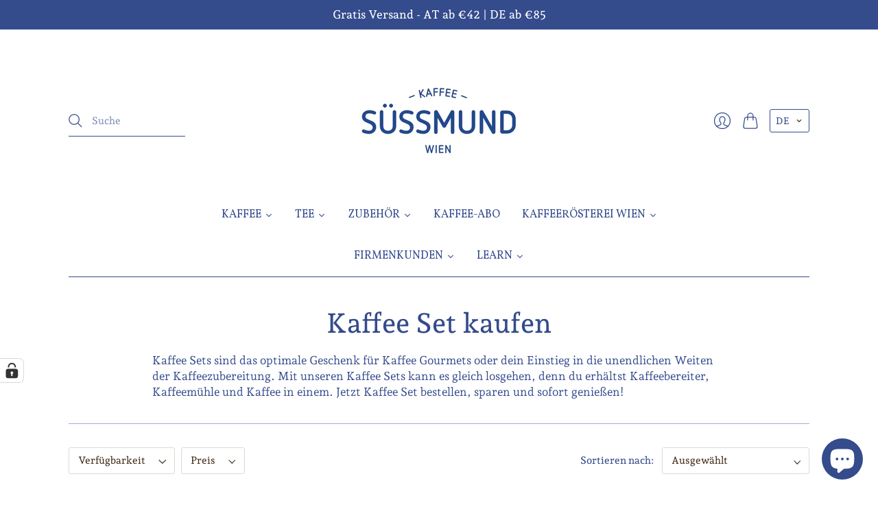

--- FILE ---
content_type: text/html; charset=utf-8
request_url: https://suessmund-kaffee.com/collections/kaffee-set
body_size: 81117
content:
<!doctype html>
<html class="no-js no-touch" lang="de">
<head>





  <!-- Google Tag Manager -->
  <script>(function(w,d,s,l,i){w[l]=w[l]||[];w[l].push({'gtm.start':
  new Date().getTime(),event:'gtm.js'});var f=d.getElementsByTagName(s)[0],
  j=d.createElement(s),dl=l!='dataLayer'?'&l='+l:'';j.async=true;j.src=
  'https://www.googletagmanager.com/gtm.js?id='+i+dl;f.parentNode.insertBefore(j,f);
  })(window,document,'script','dataLayer','GTM-NWPKFTR');</script>
  <!-- End Google Tag Manager -->
  <meta charset="utf-8">
  <meta http-equiv="X-UA-Compatible" content="IE=edge,chrome=1">
  <meta name="viewport" content="width=device-width,initial-scale=1">
  <!-- Preconnect Domains -->
  <link rel="preconnect" href="https://cdn.shopify.com" crossorigin>
  <link rel="preconnect" href="https://fonts.shopify.com" crossorigin>
  <link rel="preconnect" href="https://monorail-edge.shopifysvc.com">
  <!-- Preload Assets -->
  <link rel="preload" href="//suessmund-kaffee.com/cdn/shop/t/11/assets/theme.css?v=50230095751069443701762239825" as="style">
  <link rel="preload" href="//suessmund-kaffee.com/cdn/shop/t/11/assets/editions.js?v=178571242158904900641762228542" as="script">
  <link rel="preload" href="//suessmund-kaffee.com/cdn/shopifycloud/storefront/assets/themes_support/api.jquery-7ab1a3a4.js" as="script">
  
  
<!-- Global site tag (gtag.js) - Google Analytics -->
<script async src="https://www.googletagmanager.com/gtag/js?id=G-SWMGREQRYS"></script>
<script>
  window.dataLayer = window.dataLayer || [];
  function gtag(){dataLayer.push(arguments);}
  gtag('js', new Date());
  gtag('config', 'G-SWMGREQRYS');
</script>
  <title>Kaffee Set kaufen als Geschenk von Süssmund Kaffee</title>
  
    <meta name="description" content="Kaffee Set kaufen und sparen. Mit einem Süssmund Kaffee Set bist du mit einer Kaffeemühle und einem Kaffeebereiter startklar für den perfekten Kaffeegenuss zu Hause.">
  
  
    <link rel="shortcut icon" href="//suessmund-kaffee.com/cdn/shop/files/suessmund-Logo_2018_n_16x16.jpg?v=1613781586" type="image/png" />
  
  
    <link rel="canonical" href="https://suessmund-kaffee.com/collections/kaffee-set" />
  
  <script>window.performance && window.performance.mark && window.performance.mark('shopify.content_for_header.start');</script><meta name="google-site-verification" content="46KoB_4pt_IJO2n6SUKMwrkTkTRfNqCRMnd_4l2nExk">
<meta id="shopify-digital-wallet" name="shopify-digital-wallet" content="/9098204/digital_wallets/dialog">
<meta name="shopify-checkout-api-token" content="a228518675f594159fcbb233b40a57fd">
<meta id="in-context-paypal-metadata" data-shop-id="9098204" data-venmo-supported="false" data-environment="production" data-locale="de_DE" data-paypal-v4="true" data-currency="EUR">
<link rel="alternate" type="application/atom+xml" title="Feed" href="/collections/kaffee-set.atom" />
<link rel="alternate" hreflang="x-default" href="https://suessmund-kaffee.com/collections/kaffee-set">
<link rel="alternate" hreflang="de" href="https://suessmund-kaffee.com/collections/kaffee-set">
<link rel="alternate" hreflang="en" href="https://suessmund-kaffee.com/en/collections/kaffee-set">
<link rel="alternate" hreflang="fr" href="https://suessmund-kaffee.com/fr/collections/kaffee-set">
<link rel="alternate" type="application/json+oembed" href="https://suessmund-kaffee.com/collections/kaffee-set.oembed">
<script async="async" src="/checkouts/internal/preloads.js?locale=de-AT"></script>
<link rel="preconnect" href="https://shop.app" crossorigin="anonymous">
<script async="async" src="https://shop.app/checkouts/internal/preloads.js?locale=de-AT&shop_id=9098204" crossorigin="anonymous"></script>
<script id="apple-pay-shop-capabilities" type="application/json">{"shopId":9098204,"countryCode":"AT","currencyCode":"EUR","merchantCapabilities":["supports3DS"],"merchantId":"gid:\/\/shopify\/Shop\/9098204","merchantName":"Süssmund Kaffee","requiredBillingContactFields":["postalAddress","email","phone"],"requiredShippingContactFields":["postalAddress","email","phone"],"shippingType":"shipping","supportedNetworks":["visa","maestro","masterCard","amex"],"total":{"type":"pending","label":"Süssmund Kaffee","amount":"1.00"},"shopifyPaymentsEnabled":true,"supportsSubscriptions":true}</script>
<script id="shopify-features" type="application/json">{"accessToken":"a228518675f594159fcbb233b40a57fd","betas":["rich-media-storefront-analytics"],"domain":"suessmund-kaffee.com","predictiveSearch":true,"shopId":9098204,"locale":"de"}</script>
<script>var Shopify = Shopify || {};
Shopify.shop = "sussmund.myshopify.com";
Shopify.locale = "de";
Shopify.currency = {"active":"EUR","rate":"1.0"};
Shopify.country = "AT";
Shopify.theme = {"name":"Editions [11.0.0]","id":121456132185,"schema_name":"Editions","schema_version":"11.0.0","theme_store_id":457,"role":"main"};
Shopify.theme.handle = "null";
Shopify.theme.style = {"id":null,"handle":null};
Shopify.cdnHost = "suessmund-kaffee.com/cdn";
Shopify.routes = Shopify.routes || {};
Shopify.routes.root = "/";</script>
<script type="module">!function(o){(o.Shopify=o.Shopify||{}).modules=!0}(window);</script>
<script>!function(o){function n(){var o=[];function n(){o.push(Array.prototype.slice.apply(arguments))}return n.q=o,n}var t=o.Shopify=o.Shopify||{};t.loadFeatures=n(),t.autoloadFeatures=n()}(window);</script>
<script>
  window.ShopifyPay = window.ShopifyPay || {};
  window.ShopifyPay.apiHost = "shop.app\/pay";
  window.ShopifyPay.redirectState = null;
</script>
<script id="shop-js-analytics" type="application/json">{"pageType":"collection"}</script>
<script defer="defer" async type="module" src="//suessmund-kaffee.com/cdn/shopifycloud/shop-js/modules/v2/client.init-shop-cart-sync_kxAhZfSm.de.esm.js"></script>
<script defer="defer" async type="module" src="//suessmund-kaffee.com/cdn/shopifycloud/shop-js/modules/v2/chunk.common_5BMd6ono.esm.js"></script>
<script type="module">
  await import("//suessmund-kaffee.com/cdn/shopifycloud/shop-js/modules/v2/client.init-shop-cart-sync_kxAhZfSm.de.esm.js");
await import("//suessmund-kaffee.com/cdn/shopifycloud/shop-js/modules/v2/chunk.common_5BMd6ono.esm.js");

  window.Shopify.SignInWithShop?.initShopCartSync?.({"fedCMEnabled":true,"windoidEnabled":true});

</script>
<script>
  window.Shopify = window.Shopify || {};
  if (!window.Shopify.featureAssets) window.Shopify.featureAssets = {};
  window.Shopify.featureAssets['shop-js'] = {"shop-cart-sync":["modules/v2/client.shop-cart-sync_81xuAXRO.de.esm.js","modules/v2/chunk.common_5BMd6ono.esm.js"],"init-fed-cm":["modules/v2/client.init-fed-cm_B2l2C8gd.de.esm.js","modules/v2/chunk.common_5BMd6ono.esm.js"],"shop-button":["modules/v2/client.shop-button_DteRmTIv.de.esm.js","modules/v2/chunk.common_5BMd6ono.esm.js"],"init-windoid":["modules/v2/client.init-windoid_BrVTPDHy.de.esm.js","modules/v2/chunk.common_5BMd6ono.esm.js"],"shop-cash-offers":["modules/v2/client.shop-cash-offers_uZhaqfcC.de.esm.js","modules/v2/chunk.common_5BMd6ono.esm.js","modules/v2/chunk.modal_DhTZgVSk.esm.js"],"shop-toast-manager":["modules/v2/client.shop-toast-manager_lTRStNPf.de.esm.js","modules/v2/chunk.common_5BMd6ono.esm.js"],"init-shop-email-lookup-coordinator":["modules/v2/client.init-shop-email-lookup-coordinator_BhyMm2Vh.de.esm.js","modules/v2/chunk.common_5BMd6ono.esm.js"],"pay-button":["modules/v2/client.pay-button_uIj7-e2V.de.esm.js","modules/v2/chunk.common_5BMd6ono.esm.js"],"avatar":["modules/v2/client.avatar_BTnouDA3.de.esm.js"],"init-shop-cart-sync":["modules/v2/client.init-shop-cart-sync_kxAhZfSm.de.esm.js","modules/v2/chunk.common_5BMd6ono.esm.js"],"shop-login-button":["modules/v2/client.shop-login-button_hqVUT9QF.de.esm.js","modules/v2/chunk.common_5BMd6ono.esm.js","modules/v2/chunk.modal_DhTZgVSk.esm.js"],"init-customer-accounts-sign-up":["modules/v2/client.init-customer-accounts-sign-up_0Oyvgx7Z.de.esm.js","modules/v2/client.shop-login-button_hqVUT9QF.de.esm.js","modules/v2/chunk.common_5BMd6ono.esm.js","modules/v2/chunk.modal_DhTZgVSk.esm.js"],"init-shop-for-new-customer-accounts":["modules/v2/client.init-shop-for-new-customer-accounts_DojLPa1w.de.esm.js","modules/v2/client.shop-login-button_hqVUT9QF.de.esm.js","modules/v2/chunk.common_5BMd6ono.esm.js","modules/v2/chunk.modal_DhTZgVSk.esm.js"],"init-customer-accounts":["modules/v2/client.init-customer-accounts_DWlFj6gc.de.esm.js","modules/v2/client.shop-login-button_hqVUT9QF.de.esm.js","modules/v2/chunk.common_5BMd6ono.esm.js","modules/v2/chunk.modal_DhTZgVSk.esm.js"],"shop-follow-button":["modules/v2/client.shop-follow-button_BEIcZOGj.de.esm.js","modules/v2/chunk.common_5BMd6ono.esm.js","modules/v2/chunk.modal_DhTZgVSk.esm.js"],"lead-capture":["modules/v2/client.lead-capture_BSpzCmmh.de.esm.js","modules/v2/chunk.common_5BMd6ono.esm.js","modules/v2/chunk.modal_DhTZgVSk.esm.js"],"checkout-modal":["modules/v2/client.checkout-modal_8HiTfxyj.de.esm.js","modules/v2/chunk.common_5BMd6ono.esm.js","modules/v2/chunk.modal_DhTZgVSk.esm.js"],"shop-login":["modules/v2/client.shop-login_Fe0VhLV0.de.esm.js","modules/v2/chunk.common_5BMd6ono.esm.js","modules/v2/chunk.modal_DhTZgVSk.esm.js"],"payment-terms":["modules/v2/client.payment-terms_C8PkVPzh.de.esm.js","modules/v2/chunk.common_5BMd6ono.esm.js","modules/v2/chunk.modal_DhTZgVSk.esm.js"]};
</script>
<script>(function() {
  var isLoaded = false;
  function asyncLoad() {
    if (isLoaded) return;
    isLoaded = true;
    var urls = ["https:\/\/chimpstatic.com\/mcjs-connected\/js\/users\/b8e13461f84d0ab4a20945bfc\/c06c919687515e63ea1b5f944.js?shop=sussmund.myshopify.com","https:\/\/chimpstatic.com\/mcjs-connected\/js\/users\/b8e13461f84d0ab4a20945bfc\/c5b64c7087f710fab96193911.js?shop=sussmund.myshopify.com","https:\/\/static.rechargecdn.com\/assets\/js\/widget.min.js?shop=sussmund.myshopify.com","https:\/\/cdn.nfcube.com\/instafeed-5248c9520892fb19d530fa1106b491bf.js?shop=sussmund.myshopify.com","https:\/\/app.gdpr-legal-cookie.com\/get-script.php?shop=sussmund.myshopify.com","https:\/\/static.ablestar.app\/link-manager\/404-tracker\/9098204\/649115d0-5155-46c9-931a-ba8c5854d9c4.js?shop=sussmund.myshopify.com"];
    for (var i = 0; i < urls.length; i++) {
      var s = document.createElement('script');
      s.type = 'text/javascript';
      s.async = true;
      s.src = urls[i];
      var x = document.getElementsByTagName('script')[0];
      x.parentNode.insertBefore(s, x);
    }
  };
  if(window.attachEvent) {
    window.attachEvent('onload', asyncLoad);
  } else {
    window.addEventListener('load', asyncLoad, false);
  }
})();</script>
<script id="__st">var __st={"a":9098204,"offset":3600,"reqid":"024bb122-a025-4a1d-8d03-053d3ec335fa-1768960786","pageurl":"suessmund-kaffee.com\/collections\/kaffee-set","u":"f56ad326a0b0","p":"collection","rtyp":"collection","rid":164489527385};</script>
<script>window.ShopifyPaypalV4VisibilityTracking = true;</script>
<script id="captcha-bootstrap">!function(){'use strict';const t='contact',e='account',n='new_comment',o=[[t,t],['blogs',n],['comments',n],[t,'customer']],c=[[e,'customer_login'],[e,'guest_login'],[e,'recover_customer_password'],[e,'create_customer']],r=t=>t.map((([t,e])=>`form[action*='/${t}']:not([data-nocaptcha='true']) input[name='form_type'][value='${e}']`)).join(','),a=t=>()=>t?[...document.querySelectorAll(t)].map((t=>t.form)):[];function s(){const t=[...o],e=r(t);return a(e)}const i='password',u='form_key',d=['recaptcha-v3-token','g-recaptcha-response','h-captcha-response',i],f=()=>{try{return window.sessionStorage}catch{return}},m='__shopify_v',_=t=>t.elements[u];function p(t,e,n=!1){try{const o=window.sessionStorage,c=JSON.parse(o.getItem(e)),{data:r}=function(t){const{data:e,action:n}=t;return t[m]||n?{data:e,action:n}:{data:t,action:n}}(c);for(const[e,n]of Object.entries(r))t.elements[e]&&(t.elements[e].value=n);n&&o.removeItem(e)}catch(o){console.error('form repopulation failed',{error:o})}}const l='form_type',E='cptcha';function T(t){t.dataset[E]=!0}const w=window,h=w.document,L='Shopify',v='ce_forms',y='captcha';let A=!1;((t,e)=>{const n=(g='f06e6c50-85a8-45c8-87d0-21a2b65856fe',I='https://cdn.shopify.com/shopifycloud/storefront-forms-hcaptcha/ce_storefront_forms_captcha_hcaptcha.v1.5.2.iife.js',D={infoText:'Durch hCaptcha geschützt',privacyText:'Datenschutz',termsText:'Allgemeine Geschäftsbedingungen'},(t,e,n)=>{const o=w[L][v],c=o.bindForm;if(c)return c(t,g,e,D).then(n);var r;o.q.push([[t,g,e,D],n]),r=I,A||(h.body.append(Object.assign(h.createElement('script'),{id:'captcha-provider',async:!0,src:r})),A=!0)});var g,I,D;w[L]=w[L]||{},w[L][v]=w[L][v]||{},w[L][v].q=[],w[L][y]=w[L][y]||{},w[L][y].protect=function(t,e){n(t,void 0,e),T(t)},Object.freeze(w[L][y]),function(t,e,n,w,h,L){const[v,y,A,g]=function(t,e,n){const i=e?o:[],u=t?c:[],d=[...i,...u],f=r(d),m=r(i),_=r(d.filter((([t,e])=>n.includes(e))));return[a(f),a(m),a(_),s()]}(w,h,L),I=t=>{const e=t.target;return e instanceof HTMLFormElement?e:e&&e.form},D=t=>v().includes(t);t.addEventListener('submit',(t=>{const e=I(t);if(!e)return;const n=D(e)&&!e.dataset.hcaptchaBound&&!e.dataset.recaptchaBound,o=_(e),c=g().includes(e)&&(!o||!o.value);(n||c)&&t.preventDefault(),c&&!n&&(function(t){try{if(!f())return;!function(t){const e=f();if(!e)return;const n=_(t);if(!n)return;const o=n.value;o&&e.removeItem(o)}(t);const e=Array.from(Array(32),(()=>Math.random().toString(36)[2])).join('');!function(t,e){_(t)||t.append(Object.assign(document.createElement('input'),{type:'hidden',name:u})),t.elements[u].value=e}(t,e),function(t,e){const n=f();if(!n)return;const o=[...t.querySelectorAll(`input[type='${i}']`)].map((({name:t})=>t)),c=[...d,...o],r={};for(const[a,s]of new FormData(t).entries())c.includes(a)||(r[a]=s);n.setItem(e,JSON.stringify({[m]:1,action:t.action,data:r}))}(t,e)}catch(e){console.error('failed to persist form',e)}}(e),e.submit())}));const S=(t,e)=>{t&&!t.dataset[E]&&(n(t,e.some((e=>e===t))),T(t))};for(const o of['focusin','change'])t.addEventListener(o,(t=>{const e=I(t);D(e)&&S(e,y())}));const B=e.get('form_key'),M=e.get(l),P=B&&M;t.addEventListener('DOMContentLoaded',(()=>{const t=y();if(P)for(const e of t)e.elements[l].value===M&&p(e,B);[...new Set([...A(),...v().filter((t=>'true'===t.dataset.shopifyCaptcha))])].forEach((e=>S(e,t)))}))}(h,new URLSearchParams(w.location.search),n,t,e,['guest_login'])})(!0,!0)}();</script>
<script integrity="sha256-4kQ18oKyAcykRKYeNunJcIwy7WH5gtpwJnB7kiuLZ1E=" data-source-attribution="shopify.loadfeatures" defer="defer" src="//suessmund-kaffee.com/cdn/shopifycloud/storefront/assets/storefront/load_feature-a0a9edcb.js" crossorigin="anonymous"></script>
<script crossorigin="anonymous" defer="defer" src="//suessmund-kaffee.com/cdn/shopifycloud/storefront/assets/shopify_pay/storefront-65b4c6d7.js?v=20250812"></script>
<script data-source-attribution="shopify.dynamic_checkout.dynamic.init">var Shopify=Shopify||{};Shopify.PaymentButton=Shopify.PaymentButton||{isStorefrontPortableWallets:!0,init:function(){window.Shopify.PaymentButton.init=function(){};var t=document.createElement("script");t.src="https://suessmund-kaffee.com/cdn/shopifycloud/portable-wallets/latest/portable-wallets.de.js",t.type="module",document.head.appendChild(t)}};
</script>
<script data-source-attribution="shopify.dynamic_checkout.buyer_consent">
  function portableWalletsHideBuyerConsent(e){var t=document.getElementById("shopify-buyer-consent"),n=document.getElementById("shopify-subscription-policy-button");t&&n&&(t.classList.add("hidden"),t.setAttribute("aria-hidden","true"),n.removeEventListener("click",e))}function portableWalletsShowBuyerConsent(e){var t=document.getElementById("shopify-buyer-consent"),n=document.getElementById("shopify-subscription-policy-button");t&&n&&(t.classList.remove("hidden"),t.removeAttribute("aria-hidden"),n.addEventListener("click",e))}window.Shopify?.PaymentButton&&(window.Shopify.PaymentButton.hideBuyerConsent=portableWalletsHideBuyerConsent,window.Shopify.PaymentButton.showBuyerConsent=portableWalletsShowBuyerConsent);
</script>
<script data-source-attribution="shopify.dynamic_checkout.cart.bootstrap">document.addEventListener("DOMContentLoaded",(function(){function t(){return document.querySelector("shopify-accelerated-checkout-cart, shopify-accelerated-checkout")}if(t())Shopify.PaymentButton.init();else{new MutationObserver((function(e,n){t()&&(Shopify.PaymentButton.init(),n.disconnect())})).observe(document.body,{childList:!0,subtree:!0})}}));
</script>
<link id="shopify-accelerated-checkout-styles" rel="stylesheet" media="screen" href="https://suessmund-kaffee.com/cdn/shopifycloud/portable-wallets/latest/accelerated-checkout-backwards-compat.css" crossorigin="anonymous">
<style id="shopify-accelerated-checkout-cart">
        #shopify-buyer-consent {
  margin-top: 1em;
  display: inline-block;
  width: 100%;
}

#shopify-buyer-consent.hidden {
  display: none;
}

#shopify-subscription-policy-button {
  background: none;
  border: none;
  padding: 0;
  text-decoration: underline;
  font-size: inherit;
  cursor: pointer;
}

#shopify-subscription-policy-button::before {
  box-shadow: none;
}

      </style>

<script>window.performance && window.performance.mark && window.performance.mark('shopify.content_for_header.end');</script>
  
  















<meta property="og:site_name" content="Süssmund Kaffee">
<meta property="og:url" content="https://suessmund-kaffee.com/collections/kaffee-set">
<meta property="og:title" content="Kaffee Set kaufen als Geschenk von Süssmund Kaffee">
<meta property="og:type" content="website">
<meta property="og:description" content="Kaffee Set kaufen und sparen. Mit einem Süssmund Kaffee Set bist du mit einer Kaffeemühle und einem Kaffeebereiter startklar für den perfekten Kaffeegenuss zu Hause.">




    
    
    

    
    
    <meta
      property="og:image"
      content="https://suessmund-kaffee.com/cdn/shop/files/suessmund-Logo_2018_n_1204x630.jpg?v=1613781586"
    />
    <meta
      property="og:image:secure_url"
      content="https://suessmund-kaffee.com/cdn/shop/files/suessmund-Logo_2018_n_1204x630.jpg?v=1613781586"
    />
    <meta property="og:image:width" content="1204" />
    <meta property="og:image:height" content="630" />
    
    
    <meta property="og:image:alt" content="Social media image" />
  
















<meta name="twitter:title" content="Kaffee Set kaufen als Geschenk von Süssmund Kaffee">
<meta name="twitter:description" content="Kaffee Set kaufen und sparen. Mit einem Süssmund Kaffee Set bist du mit einer Kaffeemühle und einem Kaffeebereiter startklar für den perfekten Kaffeegenuss zu Hause.">


    
    
    
      
      
      <meta name="twitter:card" content="summary_large_image">
    
    
    <meta
      property="twitter:image"
      content="https://suessmund-kaffee.com/cdn/shop/files/suessmund-Logo_2018_n_1200x600_crop_center.jpg?v=1613781586"
    />
    <meta property="twitter:image:width" content="1200" />
    <meta property="twitter:image:height" content="600" />
    
    
    <meta property="twitter:image:alt" content="Social media image" />
  


  <script>
    document.documentElement.className=document.documentElement.className.replace(/\bno-js\b/,'js');
    if(window.Shopify&&window.Shopify.designMode)document.documentElement.className+=' in-theme-editor';
    if(('ontouchstart' in window)||window.DocumentTouch&&document instanceof DocumentTouch)document.documentElement.className=document.documentElement.className.replace(/\bno-touch\b/,'has-touch');
  </script>
  <!-- Theme CSS -->
  <link rel="stylesheet" href="//suessmund-kaffee.com/cdn/shop/t/11/assets/theme.css?v=50230095751069443701762239825">
  <link rel="stylesheet" href="//suessmund-kaffee.com/cdn/shop/t/11/assets/custom.css?v=86176289887625701971658476372">
                <link href="//fonts.googleapis.com/css?family=Vollkorn:400,700|Montserrat:400,700" rel="stylesheet" type="text/css" media="all" />  

  
  <script>
    window.Theme = window.Theme || {};
    window.Theme.version = "11.0.0";
    window.Theme.moneyFormat = "\u0026euro;{{amount}}";
    window.Theme.routes = {
      "root_url": "/",
      "account_url": "/account",
      "account_login_url": "/account/login",
      "account_logout_url": "/account/logout",
      "account_register_url": "/account/register",
      "account_addresses_url": "/account/addresses",
      "collections_url": "/collections",
      "all_products_collection_url": "/collections/all",
      "search_url": "/search",
      "cart_url": "/cart",
      "cart_add_url": "/cart/add",
      "cart_change_url": "/cart/change",
      "cart_clear_url": "/cart/clear",
      "product_recommendations_url": "/recommendations/products",
    };
  </script>
  
  
  




 
  <!-- Global site tag (gtag.js) - Google Ads: 777764983 -->
<script async src="https://www.googletagmanager.com/gtag/js?id=AW-777764983"></script>
<script>
  window.dataLayer = window.dataLayer || [];
  function gtag(){dataLayer.push(arguments);}
  gtag('js', new Date());
  gtag('config', 'AW-777764983', {'allow_enhanced_conversions': true});
</script>
<!-- BEGIN app block: shopify://apps/complianz-gdpr-cookie-consent/blocks/bc-block/e49729f0-d37d-4e24-ac65-e0e2f472ac27 -->

    
    
    
<link id='complianz-css' rel="stylesheet" href=https://cdn.shopify.com/extensions/019a2fb2-ee57-75e6-ac86-acfd14822c1d/gdpr-legal-cookie-74/assets/complainz.css media="print" onload="this.media='all'">
    <style>
        #Compliance-iframe.Compliance-iframe-branded > div.purposes-header,
        #Compliance-iframe.Compliance-iframe-branded > div.cmplc-cmp-header,
        #purposes-container > div.purposes-header,
        #Compliance-cs-banner .Compliance-cs-brand {
            background-color: #ffffff !important;
            color: #000000!important;
        }
        #Compliance-iframe.Compliance-iframe-branded .purposes-header .cmplc-btn-cp ,
        #Compliance-iframe.Compliance-iframe-branded .purposes-header .cmplc-btn-cp:hover,
        #Compliance-iframe.Compliance-iframe-branded .purposes-header .cmplc-btn-back:hover  {
            background-color: #ffffff !important;
            opacity: 1 !important;
        }
        #Compliance-cs-banner .cmplc-toggle .cmplc-toggle-label {
            color: #ffffff!important;
        }
        #Compliance-iframe.Compliance-iframe-branded .purposes-header .cmplc-btn-cp:hover,
        #Compliance-iframe.Compliance-iframe-branded .purposes-header .cmplc-btn-back:hover {
            background-color: #000000!important;
            color: #ffffff!important;
        }
        #Compliance-cs-banner #Compliance-cs-title {
            font-size: 14px !important;
        }
        #Compliance-cs-banner .Compliance-cs-content,
        #Compliance-cs-title,
        .cmplc-toggle-checkbox.granular-control-checkbox span {
            background-color: #ffffff !important;
            color: #000000 !important;
            font-size: 14px !important;
        }
        #Compliance-cs-banner .Compliance-cs-close-btn {
            font-size: 14px !important;
            background-color: #ffffff !important;
        }
        #Compliance-cs-banner .Compliance-cs-opt-group {
            color: #ffffff !important;
        }
        #Compliance-cs-banner .Compliance-cs-opt-group button,
        .Compliance-alert button.Compliance-button-cancel {
            background-color: #344B8C!important;
            color: #fff!important;
        }
        #Compliance-cs-banner .Compliance-cs-opt-group button.Compliance-cs-accept-btn,
        #Compliance-cs-banner .Compliance-cs-opt-group button.Compliance-cs-btn-primary,
        .Compliance-alert button.Compliance-button-confirm {
            background-color: #344B8C !important;
            color: #fff !important;
        }
        #Compliance-cs-banner .Compliance-cs-opt-group button.Compliance-cs-reject-btn {
            background-color: #344B8C!important;
            color: #fff!important;
        }

        #Compliance-cs-banner .Compliance-banner-content button {
            cursor: pointer !important;
            color: currentColor !important;
            text-decoration: underline !important;
            border: none !important;
            background-color: transparent !important;
            font-size: 100% !important;
            padding: 0 !important;
        }

        #Compliance-cs-banner .Compliance-cs-opt-group button {
            border-radius: 4px !important;
            padding-block: 10px !important;
        }
        @media (min-width: 640px) {
            #Compliance-cs-banner.Compliance-cs-default-floating:not(.Compliance-cs-top):not(.Compliance-cs-center) .Compliance-cs-container, #Compliance-cs-banner.Compliance-cs-default-floating:not(.Compliance-cs-bottom):not(.Compliance-cs-center) .Compliance-cs-container, #Compliance-cs-banner.Compliance-cs-default-floating.Compliance-cs-center:not(.Compliance-cs-top):not(.Compliance-cs-bottom) .Compliance-cs-container {
                width: 560px !important;
            }
            #Compliance-cs-banner.Compliance-cs-default-floating:not(.Compliance-cs-top):not(.Compliance-cs-center) .Compliance-cs-opt-group, #Compliance-cs-banner.Compliance-cs-default-floating:not(.Compliance-cs-bottom):not(.Compliance-cs-center) .Compliance-cs-opt-group, #Compliance-cs-banner.Compliance-cs-default-floating.Compliance-cs-center:not(.Compliance-cs-top):not(.Compliance-cs-bottom) .Compliance-cs-opt-group {
                flex-direction: row !important;
            }
            #Compliance-cs-banner .Compliance-cs-opt-group button:not(:last-of-type),
            #Compliance-cs-banner .Compliance-cs-opt-group button {
                margin-right: 4px !important;
            }
            #Compliance-cs-banner .Compliance-cs-container .Compliance-cs-brand {
                position: absolute !important;
                inset-block-start: 6px;
            }
        }
        #Compliance-cs-banner.Compliance-cs-default-floating:not(.Compliance-cs-top):not(.Compliance-cs-center) .Compliance-cs-opt-group > div, #Compliance-cs-banner.Compliance-cs-default-floating:not(.Compliance-cs-bottom):not(.Compliance-cs-center) .Compliance-cs-opt-group > div, #Compliance-cs-banner.Compliance-cs-default-floating.Compliance-cs-center:not(.Compliance-cs-top):not(.Compliance-cs-bottom) .Compliance-cs-opt-group > div {
            flex-direction: row-reverse;
            width: 100% !important;
        }

        .Compliance-cs-brand-badge-outer, .Compliance-cs-brand-badge, #Compliance-cs-banner.Compliance-cs-default-floating.Compliance-cs-bottom .Compliance-cs-brand-badge-outer,
        #Compliance-cs-banner.Compliance-cs-default.Compliance-cs-bottom .Compliance-cs-brand-badge-outer,
        #Compliance-cs-banner.Compliance-cs-default:not(.Compliance-cs-left) .Compliance-cs-brand-badge-outer,
        #Compliance-cs-banner.Compliance-cs-default-floating:not(.Compliance-cs-left) .Compliance-cs-brand-badge-outer {
            display: none !important
        }

        #Compliance-cs-banner:not(.Compliance-cs-top):not(.Compliance-cs-bottom) .Compliance-cs-container.Compliance-cs-themed {
            flex-direction: row !important;
        }

        #Compliance-cs-banner #Compliance-cs-title,
        #Compliance-cs-banner #Compliance-cs-custom-title {
            justify-self: center !important;
            font-size: 14px !important;
            font-family: -apple-system,sans-serif !important;
            margin-inline: auto !important;
            width: 55% !important;
            text-align: center;
            font-weight: 600;
            visibility: unset;
        }

        @media (max-width: 640px) {
            #Compliance-cs-banner #Compliance-cs-title,
            #Compliance-cs-banner #Compliance-cs-custom-title {
                display: block;
            }
        }

        #Compliance-cs-banner .Compliance-cs-brand img {
            max-width: 110px !important;
            min-height: 32px !important;
        }
        #Compliance-cs-banner .Compliance-cs-container .Compliance-cs-brand {
            background: none !important;
            padding: 0px !important;
            margin-block-start:10px !important;
            margin-inline-start:16px !important;
        }

        #Compliance-cs-banner .Compliance-cs-opt-group button {
            padding-inline: 4px !important;
        }

    </style>
    
    
    
    

    <script type="text/javascript">
        function loadScript(src) {
            return new Promise((resolve, reject) => {
                const s = document.createElement("script");
                s.src = src;
                s.charset = "UTF-8";
                s.onload = resolve;
                s.onerror = reject;
                document.head.appendChild(s);
            });
        }

        function filterGoogleConsentModeURLs(domainsArray) {
            const googleConsentModeComplianzURls = [
                // 197, # Google Tag Manager:
                {"domain":"s.www.googletagmanager.com", "path":""},
                {"domain":"www.tagmanager.google.com", "path":""},
                {"domain":"www.googletagmanager.com", "path":""},
                {"domain":"googletagmanager.com", "path":""},
                {"domain":"tagassistant.google.com", "path":""},
                {"domain":"tagmanager.google.com", "path":""},

                // 2110, # Google Analytics 4:
                {"domain":"www.analytics.google.com", "path":""},
                {"domain":"www.google-analytics.com", "path":""},
                {"domain":"ssl.google-analytics.com", "path":""},
                {"domain":"google-analytics.com", "path":""},
                {"domain":"analytics.google.com", "path":""},
                {"domain":"region1.google-analytics.com", "path":""},
                {"domain":"region1.analytics.google.com", "path":""},
                {"domain":"*.google-analytics.com", "path":""},
                {"domain":"www.googletagmanager.com", "path":"/gtag/js?id=G"},
                {"domain":"googletagmanager.com", "path":"/gtag/js?id=UA"},
                {"domain":"www.googletagmanager.com", "path":"/gtag/js?id=UA"},
                {"domain":"googletagmanager.com", "path":"/gtag/js?id=G"},

                // 177, # Google Ads conversion tracking:
                {"domain":"googlesyndication.com", "path":""},
                {"domain":"media.admob.com", "path":""},
                {"domain":"gmodules.com", "path":""},
                {"domain":"ad.ytsa.net", "path":""},
                {"domain":"dartmotif.net", "path":""},
                {"domain":"dmtry.com", "path":""},
                {"domain":"go.channelintelligence.com", "path":""},
                {"domain":"googleusercontent.com", "path":""},
                {"domain":"googlevideo.com", "path":""},
                {"domain":"gvt1.com", "path":""},
                {"domain":"links.channelintelligence.com", "path":""},
                {"domain":"obrasilinteirojoga.com.br", "path":""},
                {"domain":"pcdn.tcgmsrv.net", "path":""},
                {"domain":"rdr.tag.channelintelligence.com", "path":""},
                {"domain":"static.googleadsserving.cn", "path":""},
                {"domain":"studioapi.doubleclick.com", "path":""},
                {"domain":"teracent.net", "path":""},
                {"domain":"ttwbs.channelintelligence.com", "path":""},
                {"domain":"wtb.channelintelligence.com", "path":""},
                {"domain":"youknowbest.com", "path":""},
                {"domain":"doubleclick.net", "path":""},
                {"domain":"redirector.gvt1.com", "path":""},

                //116, # Google Ads Remarketing
                {"domain":"googlesyndication.com", "path":""},
                {"domain":"media.admob.com", "path":""},
                {"domain":"gmodules.com", "path":""},
                {"domain":"ad.ytsa.net", "path":""},
                {"domain":"dartmotif.net", "path":""},
                {"domain":"dmtry.com", "path":""},
                {"domain":"go.channelintelligence.com", "path":""},
                {"domain":"googleusercontent.com", "path":""},
                {"domain":"googlevideo.com", "path":""},
                {"domain":"gvt1.com", "path":""},
                {"domain":"links.channelintelligence.com", "path":""},
                {"domain":"obrasilinteirojoga.com.br", "path":""},
                {"domain":"pcdn.tcgmsrv.net", "path":""},
                {"domain":"rdr.tag.channelintelligence.com", "path":""},
                {"domain":"static.googleadsserving.cn", "path":""},
                {"domain":"studioapi.doubleclick.com", "path":""},
                {"domain":"teracent.net", "path":""},
                {"domain":"ttwbs.channelintelligence.com", "path":""},
                {"domain":"wtb.channelintelligence.com", "path":""},
                {"domain":"youknowbest.com", "path":""},
                {"domain":"doubleclick.net", "path":""},
                {"domain":"redirector.gvt1.com", "path":""}
            ];

            if (!Array.isArray(domainsArray)) { 
                return [];
            }

            const blockedPairs = new Map();
            for (const rule of googleConsentModeComplianzURls) {
                if (!blockedPairs.has(rule.domain)) {
                    blockedPairs.set(rule.domain, new Set());
                }
                blockedPairs.get(rule.domain).add(rule.path);
            }

            return domainsArray.filter(item => {
                const paths = blockedPairs.get(item.d);
                return !(paths && paths.has(item.p));
            });
        }

        function setupAutoblockingByDomain() {
            // autoblocking by domain
            const autoblockByDomainArray = [];
            const prefixID = '10000' // to not get mixed with real metis ids
            let cmpBlockerDomains = []
            let cmpCmplcVendorsPurposes = {}
            let counter = 1
            for (const object of autoblockByDomainArray) {
                cmpBlockerDomains.push({
                    d: object.d,
                    p: object.path,
                    v: prefixID + counter,
                });
                counter++;
            }
            
            counter = 1
            for (const object of autoblockByDomainArray) {
                cmpCmplcVendorsPurposes[prefixID + counter] = object?.p ?? '1';
                counter++;
            }

            Object.defineProperty(window, "cmp_cmplc_vendors_purposes", {
                get() {
                    return cmpCmplcVendorsPurposes;
                },
                set(value) {
                    cmpCmplcVendorsPurposes = { ...cmpCmplcVendorsPurposes, ...value };
                }
            });
            const basicGmc = true;


            Object.defineProperty(window, "cmp_importblockerdomains", {
                get() {
                    if (basicGmc) {
                        return filterGoogleConsentModeURLs(cmpBlockerDomains);
                    }
                    return cmpBlockerDomains;
                },
                set(value) {
                    cmpBlockerDomains = [ ...cmpBlockerDomains, ...value ];
                }
            });
        }

        function enforceRejectionRecovery() {
            const base = (window._cmplc = window._cmplc || {});
            const featuresHolder = {};

            function lockFlagOn(holder) {
                const desc = Object.getOwnPropertyDescriptor(holder, 'rejection_recovery');
                if (!desc) {
                    Object.defineProperty(holder, 'rejection_recovery', {
                        get() { return true; },
                        set(_) { /* ignore */ },
                        enumerable: true,
                        configurable: false
                    });
                }
                return holder;
            }

            Object.defineProperty(base, 'csFeatures', {
                configurable: false,
                enumerable: true,
                get() {
                    return featuresHolder;
                },
                set(obj) {
                    if (obj && typeof obj === 'object') {
                        Object.keys(obj).forEach(k => {
                            if (k !== 'rejection_recovery') {
                                featuresHolder[k] = obj[k];
                            }
                        });
                    }
                    // we lock it, it won't try to redefine
                    lockFlagOn(featuresHolder);
                }
            });

            // Ensure an object is exposed even if read early
            if (!('csFeatures' in base)) {
                base.csFeatures = {};
            } else {
                // If someone already set it synchronously, merge and lock now.
                base.csFeatures = base.csFeatures;
            }
        }

        function splitDomains(joinedString) {
            if (!joinedString) {
                return []; // empty string -> empty array
            }
            return joinedString.split(";");
        }

        function setupWhitelist() {
            // Whitelist by domain:
            const whitelistString = "";
            const whitelist_array = [...splitDomains(whitelistString)];
            if (Array.isArray(window?.cmp_block_ignoredomains)) {
                window.cmp_block_ignoredomains = [...whitelist_array, ...window.cmp_block_ignoredomains];
            }
        }

        async function initCompliance() {
            const currentCsConfiguration = {"banner":{"acceptButtonDisplay":true,"rejectButtonDisplay":true,"customizeButtonDisplay":true,"position":"float-center","backgroundOverlay":false,"fontSize":"14px","content":"","title":"","hideTitle":false,"acceptButtonCaption":"","rejectButtonCaption":"","customizeButtonCaption":"","cookiePolicyLinkCaption":"","privacyWidget":true,"privacyWidgetPosition":"anchored-center-left","logo":"https:\/\/suessmund-kaffee.com\/cdn\/shop\/files\/SM_Logo_Web_1024px_230x113.png?v=1614711353","brandTextColor":"#000000","brandBackgroundColor":"#ffffff","backgroundColor":"#ffffff","textColor":"#000000","acceptButtonColor":"#344B8C","acceptButtonCaptionColor":"#fff","rejectButtonColor":"#344B8C","rejectButtonCaptionColor":"#fff","customizeButtonColor":"#344B8C","customizeButtonCaptionColor":"#fff","applyStyles":"false"},"privacyWidget":true,"siteId":"4285407","cookiePolicyIds":{"de":64223247,"en":38528618,"fr":86680350}};
            const preview_config = {"format_and_position":{"has_background_overlay":false,"position":"float-center"},"text":{"fontsize":"14px","content":{"title":{"bg":"","ca":"","cs":"","da":"","de":"Kein Kaffee ohne Kekse...","el":"","en":"Kein Kaffee ohne Kekse...","en-GB":"","es":"","et":"","fi":"","fr":"","hr":"","hu":"","it":"","lt":"","lv":"","nl":"","no":"","pl":"","pt":"","pt-BR":"","ro":"","ru":"","sk":"","sl":"","sv":""},"hideTitle":false,"main":{"bg":"","ca":"","cs":"","da":"","de":"Wir und ausgewählte Dritte setzen Cookies oder ähnliche Technologien für technische Zwecke ein und – mit Ihrer Einwilligung – für andere Zwecke.\n\nVerwenden Sie den „Zustimmen“-Button, um dem Einsatz solcher Technologien zuzustimmen. Verwenden Sie den „Ablehnen“-Button, um fortzufahren ohne zuzustimmen.","el":"","en":"","en-GB":"","es":"","et":"","fi":"","fr":"","hr":"","hu":"","it":"","lt":"","lv":"","nl":"","no":"","pl":"","pt":"","pt-BR":"","ro":"","ru":"","sk":"","sl":"","sv":""},"accept":{"bg":"","ca":"","cs":"","da":"","de":"","el":"","en":"","en-GB":"","es":"","et":"","fi":"","fr":"","hr":"","hu":"","it":"","lt":"","lv":"","nl":"","no":"","pl":"","pt":"","pt-BR":"","ro":"","ru":"","sk":"","sl":"","sv":""},"reject":{"bg":"","ca":"","cs":"","da":"","de":"","el":"","en":"","en-GB":"","es":"","et":"","fi":"","fr":"","hr":"","hu":"","it":"","lt":"","lv":"","nl":"","no":"","pl":"","pt":"","pt-BR":"","ro":"","ru":"","sk":"","sl":"","sv":""},"learnMore":{"bg":"","ca":"","cs":"","da":"","de":"","el":"","en":"","en-GB":"","es":"","et":"","fi":"","fr":"","hr":"","hu":"","it":"","lt":"","lv":"","nl":"","no":"","pl":"","pt":"","pt-BR":"","ro":"","ru":"","sk":"","sl":"","sv":""},"cp_caption":{"bg":"","ca":"","cs":"","da":"","de":"","el":"","en":"","en-GB":"","es":"","et":"","fi":"","fr":"","hr":"","hu":"","it":"","lt":"","lv":"","nl":"","no":"","pl":"","pt":"","pt-BR":"","ro":"","ru":"","sk":"","sl":"","sv":""}}},"theme":{"setting_type":2,"standard":{"subtype":"light"},"color":{"selected_color":"Mint","selected_color_style":"neutral"},"custom":{"main":{"background":"#ffffff","text":"#000000"},"acceptButton":{"background":"#344B8C","text":"#fff"},"rejectButton":{"background":"#344B8C","text":"#fff"},"learnMoreButton":{"background":"#344B8C","text":"#fff"}},"logo":{"type":1,"add_from_url":{"url":"https:\/\/suessmund-kaffee.com\/cdn\/shop\/files\/SM_Logo_Web_1024px_230x113.png?v=1614711353","brand_header_color":"#ffffff","brand_text_color":"#000000"},"upload":{"src":"","brand_header_color":"#ffffff","brand_text_color":"#000000"}}},"privacyWidget":true,"cookiePolicyPageUrl":"\/pages\/cookie-policy","privacyPolicyPageUrl":"\/policies\/privacy-policy","primaryDomain":"https:\/\/suessmund-kaffee.com","privacyWidgetPosition":"anchored-center-left"};
            const settings = {"businessLocation":"AT","legislations":{"isAutomatic":true,"customLegislations":{"gdprApplies":true,"usprApplies":false,"ccpaApplies":false,"lgpdApplies":false}},"googleConsentMode":true,"microsoftConsentMode":true,"enableTcf":false,"fallbackLanguage":"de","emailNotification":true,"disableAutoBlocking":false,"enableAdvanceGCM":true,"targetLocations":[],"alreadySubmittedReview":false,"reviewModalDismissed":true,"reviewModalDismissedAt":"2025-10-29T16:34:55.425Z"};

            const supportedLangs = [
            'bg','ca','cs','da','de','el','en','en-GB','es','et',
            'fi','fr','hr','hu','it','lt','lv','nl','no','pl',
            'pt','pt-BR','ro','ru','sk','sl','sv'
            ];

            // Build i18n map; prefer globals (e.g., window.it / window.en) if your locale files define them,
            // otherwise fall back to Liquid-injected JSON (cleaned_*).
            const currentLang = "de";
            const fallbackLang = "de";

            let cmplc_i18n = {};

            // fallback first
            (function attachFallback() {
                // If your external locale file defines a global like "window[<lang>]"
                if (typeof window[fallbackLang] !== "undefined") {
                    cmplc_i18n[fallbackLang] = window[fallbackLang];
                    return;
                }
            })();

            // then current
            (function attachCurrent() {
            if (supportedLangs.includes(currentLang)) {
                if (typeof window[currentLang] !== "undefined") {
                    cmplc_i18n[currentLang] = window[currentLang];
                    return;
                }
            }
            })();

            const isPrimaryLang = true;
            const primaryDomain = "https://suessmund-kaffee.com";
            const cookiePolicyPageUrl = "/pages/cookie-policy";
            const privacyPolicyPageUrl = "/policies/privacy-policy";

            const cookiePolicyId =
            currentCsConfiguration?.cookiePolicyIds[currentLang] ??
            currentCsConfiguration?.cookiePolicyIds[fallbackLang];

            // 🔴 IMPORTANT: make _cmplc global
            window._cmplc = window?._cmplc || [];
            const _cmplc = window._cmplc;

            _cmplc.csConfiguration = {
                ..._cmplc.csConfiguration,
                ...currentCsConfiguration,
                cookiePolicyId,
                consentOnContinuedBrowsing:  false,
                perPurposeConsent:           true,
                countryDetection:            true,
                enableGdpr:                  settings?.legislations?.customLegislations?.gdprApplies,
                enableUspr:                  settings?.legislations?.customLegislations?.usprApplies,
                enableCcpa:                  settings?.legislations?.customLegislations?.ccpaApplies,
                enableLgpd:                  settings?.legislations?.customLegislations?.lgpdApplies,
                googleConsentMode:           settings?.googleConsentMode,
                uetConsentMode:              settings?.microsoftConsentMode,
                enableTcf:                   settings?.enableTcf,
                tcfPublisherCC:              settings?.businessLocation,
                lang:                        supportedLangs.includes(currentLang) ? currentLang : fallbackLang,
                i18n:                        cmplc_i18n,
                brand:                       'Complianz',
                cookiePolicyInOtherWindow:   true,
                cookiePolicyUrl:             `${primaryDomain}${isPrimaryLang ? '' : '/' + currentLang}${cookiePolicyPageUrl}`,
                privacyPolicyUrl:            `${primaryDomain}${isPrimaryLang ? '' : '/' + currentLang}${privacyPolicyPageUrl}`,
                floatingPreferencesButtonDisplay: currentCsConfiguration?.privacyWidget ? (currentCsConfiguration?.banner?.privacyWidgetPosition ?? 'bottom-right') : false,
                cmpId:                       { tcf: 332 },
                callback:                    {},
                purposes:                    "1, 2, 3, 4, 5",
                promptToAcceptOnBlockedElements: true,
                googleEnableAdvertiserConsentMode: settings?.googleConsentMode && settings?.enableTcf
            };

            const customeContent = preview_config?.text?.content ?? {};
            const titleContent =
            customeContent?.title?.hasOwnProperty(currentLang) ? customeContent?.title[currentLang] :
            customeContent?.title?.hasOwnProperty(fallbackLang) ? customeContent?.title[fallbackLang] : '';
            let mainContent =
            customeContent?.main?.hasOwnProperty(currentLang) ? customeContent?.main[currentLang] :
            customeContent?.main?.hasOwnProperty(fallbackLang) ? customeContent?.main[fallbackLang] : '';
            if (titleContent !== '') {
            mainContent = mainContent !== '' ? `<h2 id='Compliance-cs-custom-title'>${titleContent}</h2>${mainContent}` : '';
            }

            _cmplc.csConfiguration.banner = {
            ..._cmplc.csConfiguration.banner,
            content: mainContent,
            acceptButtonCaption:
                customeContent?.accept?.hasOwnProperty(currentLang) ? customeContent?.accept[currentLang] :
                customeContent?.accept?.hasOwnProperty(fallbackLang) ? customeContent?.accept[fallbackLang] : '',
            rejectButtonCaption:
                customeContent?.reject?.hasOwnProperty(currentLang) ? customeContent?.reject[currentLang] :
                customeContent?.reject?.hasOwnProperty(fallbackLang) ? customeContent?.reject[fallbackLang] : '',
            customizeButtonCaption:
                customeContent?.learnMore?.hasOwnProperty(currentLang) ? customeContent?.learnMore[currentLang] :
                customeContent?.learnMore?.hasOwnProperty(fallbackLang) ? customeContent?.learnMore[fallbackLang] : '',
            cookiePolicyLinkCaption:
                customeContent?.cp_caption?.hasOwnProperty(currentLang) ? customeContent?.cp_caption[currentLang] :
                customeContent?.cp_caption?.hasOwnProperty(fallbackLang) ? customeContent?.cp_caption[fallbackLang] : '',
            };

            var onPreferenceExpressedOrNotNeededCallback = function(prefs) {
                var isPrefEmpty = !prefs || Object.keys(prefs).length === 0;
                var consent = isPrefEmpty ? _cmplc.cs.api.getPreferences() : prefs;
                var shopifyPurposes = {
                    "analytics": [4, 's'],
                    "marketing": [5, 'adv'],
                    "preferences": [2, 3],
                    "sale_of_data": ['s', 'sh'],
                }
                var expressedConsent = {};
                Object.keys(shopifyPurposes).forEach(function(purposeItem) {
                    var purposeExpressed = null
                    shopifyPurposes[purposeItem].forEach(item => {
                    if (consent.purposes && typeof consent.purposes[item] === 'boolean') {
                        purposeExpressed = consent.purposes[item];
                    }
                    if (consent.uspr && typeof consent.uspr[item] === 'boolean' && purposeExpressed !== false) {
                        purposeExpressed = consent.uspr[item];
                    }
                    })
                    if (typeof purposeExpressed === 'boolean') {
                        expressedConsent[purposeItem] = purposeExpressed;
                    }
                })

                var oldConsentOfCustomer = Shopify.customerPrivacy.currentVisitorConsent();
                if (oldConsentOfCustomer["sale_of_data"] !== 'no') {
                    expressedConsent["sale_of_data"] = true;
                }

                window.Shopify.customerPrivacy.setTrackingConsent(expressedConsent, function() {});
            }

            var onCcpaOptOutCallback = function () {
                window.Shopify.customerPrivacy.setTrackingConsent({ "sale_of_data": false });
            }
        
            var onReady = function () {
                const currentConsent = window.Shopify.customerPrivacy.currentVisitorConsent();
                delete currentConsent['sale_of_data'];
                if (Object.values(currentConsent).some(consent => consent !== '') || !_cmplc.cs.state.needsConsent) {
                    return;
                }
                window._cmplc.cs.api.showBanner();
            }

            _cmplc.csConfiguration.callback.onPreferenceExpressedOrNotNeeded = onPreferenceExpressedOrNotNeededCallback;
            _cmplc.csConfiguration.callback.onCcpaOptOut = onCcpaOptOutCallback;
            _cmplc.csConfiguration.callback.onReady = onReady;

            window.dispatchEvent(new CustomEvent('cmplc::configurationIsSet'));
            window.COMPLIANZ_CONFIGURATION_IS_SET = true;

            if (settings?.disableAutoBlocking === true) {
                await loadScript(`https://cs.complianz.io/sync/${currentCsConfiguration.siteId}.js`)
                return;
            }

            // Load Complianz autoblocking AFTER config is set and global
            await loadScript(`https://cs.complianz.io/autoblocking/${currentCsConfiguration.siteId}.js`)
        }

        Promise.all([
            loadScript("https://cdn.shopify.com/extensions/019a2fb2-ee57-75e6-ac86-acfd14822c1d/gdpr-legal-cookie-74/assets/de.js"),
            loadScript("https://cdn.shopify.com/extensions/019a2fb2-ee57-75e6-ac86-acfd14822c1d/gdpr-legal-cookie-74/assets/de.js"),
        ]).then(async () => {
            // Autoblocking by domain:
            enforceRejectionRecovery();
            setupAutoblockingByDomain();
            await initCompliance();
            
        }).catch(async (err) => {
            console.error("Failed to load locale scripts:", err);
            // Autoblocking by domain:
            setupAutoblockingByDomain();
            await initCompliance();
        }).finally(() => {
            // Whitelist by domain:
            setupWhitelist();
            loadScript("https://cdn.complianz.io/cs/compliance_cs.js");
            if(false == true) {
                loadScript("https://cdn.complianz.io/cs/tcf/stub-v2.js");
                loadScript("https://cdn.complianz.io/cs/tcf/safe-tcf-v2.js");
            }
            if(false == true) {
                loadScript("//cdn.complianz.io/cs/gpp/stub.js");
            }
        });
    </script>

    <script>
        window.Shopify.loadFeatures(
            [
                {
                name: 'consent-tracking-api',
                version: '0.1',
                },
            ],
            function(error) {
                if (error) {
                throw error;
                }
            }
        );
    </script>


<!-- END app block --><!-- BEGIN app block: shopify://apps/adcell-tracking-remarketing/blocks/theme_extension/578397e0-3e42-4c27-add7-dfc15023b09b --><script id="trad-js" type="text/javascript" src="https://t.adcell.com/js/trad.js?s=shopify&v=1.2.0&pid=11122" async="async"></script>
<script>
    var script = document.querySelector("#trad-js");
    script.addEventListener('load', function() {
        Adcell.Tracking.track();
    });
</script><script type="text/javascript" src="https://t.adcell.com/js/vcad.js?s=shopify&v=1.2.0&programId=11122" async="async"></script><script type="text/javascript"
                src="https://t.adcell.com/js/inlineretarget.js?s=shopify&v=1.2.0&method=category&pid=11122&categoryName=Kaffee Set kaufen&categoryId=164489527385&productIds=;;;;&productSeparator=;"
                async="async"></script>

<!-- END app block --><script src="https://cdn.shopify.com/extensions/e8878072-2f6b-4e89-8082-94b04320908d/inbox-1254/assets/inbox-chat-loader.js" type="text/javascript" defer="defer"></script>
<script src="https://cdn.shopify.com/extensions/019bd79b-b1bc-78f1-b315-2bac03c208b3/shopify-cli-151/assets/reputon-google-grid-widget.js" type="text/javascript" defer="defer"></script>
<link href="https://monorail-edge.shopifysvc.com" rel="dns-prefetch">
<script>(function(){if ("sendBeacon" in navigator && "performance" in window) {try {var session_token_from_headers = performance.getEntriesByType('navigation')[0].serverTiming.find(x => x.name == '_s').description;} catch {var session_token_from_headers = undefined;}var session_cookie_matches = document.cookie.match(/_shopify_s=([^;]*)/);var session_token_from_cookie = session_cookie_matches && session_cookie_matches.length === 2 ? session_cookie_matches[1] : "";var session_token = session_token_from_headers || session_token_from_cookie || "";function handle_abandonment_event(e) {var entries = performance.getEntries().filter(function(entry) {return /monorail-edge.shopifysvc.com/.test(entry.name);});if (!window.abandonment_tracked && entries.length === 0) {window.abandonment_tracked = true;var currentMs = Date.now();var navigation_start = performance.timing.navigationStart;var payload = {shop_id: 9098204,url: window.location.href,navigation_start,duration: currentMs - navigation_start,session_token,page_type: "collection"};window.navigator.sendBeacon("https://monorail-edge.shopifysvc.com/v1/produce", JSON.stringify({schema_id: "online_store_buyer_site_abandonment/1.1",payload: payload,metadata: {event_created_at_ms: currentMs,event_sent_at_ms: currentMs}}));}}window.addEventListener('pagehide', handle_abandonment_event);}}());</script>
<script id="web-pixels-manager-setup">(function e(e,d,r,n,o){if(void 0===o&&(o={}),!Boolean(null===(a=null===(i=window.Shopify)||void 0===i?void 0:i.analytics)||void 0===a?void 0:a.replayQueue)){var i,a;window.Shopify=window.Shopify||{};var t=window.Shopify;t.analytics=t.analytics||{};var s=t.analytics;s.replayQueue=[],s.publish=function(e,d,r){return s.replayQueue.push([e,d,r]),!0};try{self.performance.mark("wpm:start")}catch(e){}var l=function(){var e={modern:/Edge?\/(1{2}[4-9]|1[2-9]\d|[2-9]\d{2}|\d{4,})\.\d+(\.\d+|)|Firefox\/(1{2}[4-9]|1[2-9]\d|[2-9]\d{2}|\d{4,})\.\d+(\.\d+|)|Chrom(ium|e)\/(9{2}|\d{3,})\.\d+(\.\d+|)|(Maci|X1{2}).+ Version\/(15\.\d+|(1[6-9]|[2-9]\d|\d{3,})\.\d+)([,.]\d+|)( \(\w+\)|)( Mobile\/\w+|) Safari\/|Chrome.+OPR\/(9{2}|\d{3,})\.\d+\.\d+|(CPU[ +]OS|iPhone[ +]OS|CPU[ +]iPhone|CPU IPhone OS|CPU iPad OS)[ +]+(15[._]\d+|(1[6-9]|[2-9]\d|\d{3,})[._]\d+)([._]\d+|)|Android:?[ /-](13[3-9]|1[4-9]\d|[2-9]\d{2}|\d{4,})(\.\d+|)(\.\d+|)|Android.+Firefox\/(13[5-9]|1[4-9]\d|[2-9]\d{2}|\d{4,})\.\d+(\.\d+|)|Android.+Chrom(ium|e)\/(13[3-9]|1[4-9]\d|[2-9]\d{2}|\d{4,})\.\d+(\.\d+|)|SamsungBrowser\/([2-9]\d|\d{3,})\.\d+/,legacy:/Edge?\/(1[6-9]|[2-9]\d|\d{3,})\.\d+(\.\d+|)|Firefox\/(5[4-9]|[6-9]\d|\d{3,})\.\d+(\.\d+|)|Chrom(ium|e)\/(5[1-9]|[6-9]\d|\d{3,})\.\d+(\.\d+|)([\d.]+$|.*Safari\/(?![\d.]+ Edge\/[\d.]+$))|(Maci|X1{2}).+ Version\/(10\.\d+|(1[1-9]|[2-9]\d|\d{3,})\.\d+)([,.]\d+|)( \(\w+\)|)( Mobile\/\w+|) Safari\/|Chrome.+OPR\/(3[89]|[4-9]\d|\d{3,})\.\d+\.\d+|(CPU[ +]OS|iPhone[ +]OS|CPU[ +]iPhone|CPU IPhone OS|CPU iPad OS)[ +]+(10[._]\d+|(1[1-9]|[2-9]\d|\d{3,})[._]\d+)([._]\d+|)|Android:?[ /-](13[3-9]|1[4-9]\d|[2-9]\d{2}|\d{4,})(\.\d+|)(\.\d+|)|Mobile Safari.+OPR\/([89]\d|\d{3,})\.\d+\.\d+|Android.+Firefox\/(13[5-9]|1[4-9]\d|[2-9]\d{2}|\d{4,})\.\d+(\.\d+|)|Android.+Chrom(ium|e)\/(13[3-9]|1[4-9]\d|[2-9]\d{2}|\d{4,})\.\d+(\.\d+|)|Android.+(UC? ?Browser|UCWEB|U3)[ /]?(15\.([5-9]|\d{2,})|(1[6-9]|[2-9]\d|\d{3,})\.\d+)\.\d+|SamsungBrowser\/(5\.\d+|([6-9]|\d{2,})\.\d+)|Android.+MQ{2}Browser\/(14(\.(9|\d{2,})|)|(1[5-9]|[2-9]\d|\d{3,})(\.\d+|))(\.\d+|)|K[Aa][Ii]OS\/(3\.\d+|([4-9]|\d{2,})\.\d+)(\.\d+|)/},d=e.modern,r=e.legacy,n=navigator.userAgent;return n.match(d)?"modern":n.match(r)?"legacy":"unknown"}(),u="modern"===l?"modern":"legacy",c=(null!=n?n:{modern:"",legacy:""})[u],f=function(e){return[e.baseUrl,"/wpm","/b",e.hashVersion,"modern"===e.buildTarget?"m":"l",".js"].join("")}({baseUrl:d,hashVersion:r,buildTarget:u}),m=function(e){var d=e.version,r=e.bundleTarget,n=e.surface,o=e.pageUrl,i=e.monorailEndpoint;return{emit:function(e){var a=e.status,t=e.errorMsg,s=(new Date).getTime(),l=JSON.stringify({metadata:{event_sent_at_ms:s},events:[{schema_id:"web_pixels_manager_load/3.1",payload:{version:d,bundle_target:r,page_url:o,status:a,surface:n,error_msg:t},metadata:{event_created_at_ms:s}}]});if(!i)return console&&console.warn&&console.warn("[Web Pixels Manager] No Monorail endpoint provided, skipping logging."),!1;try{return self.navigator.sendBeacon.bind(self.navigator)(i,l)}catch(e){}var u=new XMLHttpRequest;try{return u.open("POST",i,!0),u.setRequestHeader("Content-Type","text/plain"),u.send(l),!0}catch(e){return console&&console.warn&&console.warn("[Web Pixels Manager] Got an unhandled error while logging to Monorail."),!1}}}}({version:r,bundleTarget:l,surface:e.surface,pageUrl:self.location.href,monorailEndpoint:e.monorailEndpoint});try{o.browserTarget=l,function(e){var d=e.src,r=e.async,n=void 0===r||r,o=e.onload,i=e.onerror,a=e.sri,t=e.scriptDataAttributes,s=void 0===t?{}:t,l=document.createElement("script"),u=document.querySelector("head"),c=document.querySelector("body");if(l.async=n,l.src=d,a&&(l.integrity=a,l.crossOrigin="anonymous"),s)for(var f in s)if(Object.prototype.hasOwnProperty.call(s,f))try{l.dataset[f]=s[f]}catch(e){}if(o&&l.addEventListener("load",o),i&&l.addEventListener("error",i),u)u.appendChild(l);else{if(!c)throw new Error("Did not find a head or body element to append the script");c.appendChild(l)}}({src:f,async:!0,onload:function(){if(!function(){var e,d;return Boolean(null===(d=null===(e=window.Shopify)||void 0===e?void 0:e.analytics)||void 0===d?void 0:d.initialized)}()){var d=window.webPixelsManager.init(e)||void 0;if(d){var r=window.Shopify.analytics;r.replayQueue.forEach((function(e){var r=e[0],n=e[1],o=e[2];d.publishCustomEvent(r,n,o)})),r.replayQueue=[],r.publish=d.publishCustomEvent,r.visitor=d.visitor,r.initialized=!0}}},onerror:function(){return m.emit({status:"failed",errorMsg:"".concat(f," has failed to load")})},sri:function(e){var d=/^sha384-[A-Za-z0-9+/=]+$/;return"string"==typeof e&&d.test(e)}(c)?c:"",scriptDataAttributes:o}),m.emit({status:"loading"})}catch(e){m.emit({status:"failed",errorMsg:(null==e?void 0:e.message)||"Unknown error"})}}})({shopId: 9098204,storefrontBaseUrl: "https://suessmund-kaffee.com",extensionsBaseUrl: "https://extensions.shopifycdn.com/cdn/shopifycloud/web-pixels-manager",monorailEndpoint: "https://monorail-edge.shopifysvc.com/unstable/produce_batch",surface: "storefront-renderer",enabledBetaFlags: ["2dca8a86"],webPixelsConfigList: [{"id":"1907687769","configuration":"{\"accountID\":\"1114\",\"programID\":\"11122\"}","eventPayloadVersion":"v1","runtimeContext":"STRICT","scriptVersion":"589bf5e09efd33cbe96bb10dfd037315","type":"APP","apiClientId":2982569,"privacyPurposes":["ANALYTICS","MARKETING","SALE_OF_DATA"],"dataSharingAdjustments":{"protectedCustomerApprovalScopes":["read_customer_personal_data"]}},{"id":"971571545","configuration":"{\"config\":\"{\\\"pixel_id\\\":\\\"G-SWMGREQRYS\\\",\\\"target_country\\\":\\\"AT\\\",\\\"gtag_events\\\":[{\\\"type\\\":\\\"begin_checkout\\\",\\\"action_label\\\":\\\"G-SWMGREQRYS\\\"},{\\\"type\\\":\\\"search\\\",\\\"action_label\\\":\\\"G-SWMGREQRYS\\\"},{\\\"type\\\":\\\"view_item\\\",\\\"action_label\\\":[\\\"G-SWMGREQRYS\\\",\\\"MC-WC0ECNJ5CJ\\\"]},{\\\"type\\\":\\\"purchase\\\",\\\"action_label\\\":[\\\"G-SWMGREQRYS\\\",\\\"MC-WC0ECNJ5CJ\\\"]},{\\\"type\\\":\\\"page_view\\\",\\\"action_label\\\":[\\\"G-SWMGREQRYS\\\",\\\"MC-WC0ECNJ5CJ\\\"]},{\\\"type\\\":\\\"add_payment_info\\\",\\\"action_label\\\":\\\"G-SWMGREQRYS\\\"},{\\\"type\\\":\\\"add_to_cart\\\",\\\"action_label\\\":\\\"G-SWMGREQRYS\\\"}],\\\"enable_monitoring_mode\\\":false}\"}","eventPayloadVersion":"v1","runtimeContext":"OPEN","scriptVersion":"b2a88bafab3e21179ed38636efcd8a93","type":"APP","apiClientId":1780363,"privacyPurposes":[],"dataSharingAdjustments":{"protectedCustomerApprovalScopes":["read_customer_address","read_customer_email","read_customer_name","read_customer_personal_data","read_customer_phone"]}},{"id":"272269657","configuration":"{\"pixel_id\":\"197311967855094\",\"pixel_type\":\"facebook_pixel\",\"metaapp_system_user_token\":\"-\"}","eventPayloadVersion":"v1","runtimeContext":"OPEN","scriptVersion":"ca16bc87fe92b6042fbaa3acc2fbdaa6","type":"APP","apiClientId":2329312,"privacyPurposes":["ANALYTICS","MARKETING","SALE_OF_DATA"],"dataSharingAdjustments":{"protectedCustomerApprovalScopes":["read_customer_address","read_customer_email","read_customer_name","read_customer_personal_data","read_customer_phone"]}},{"id":"shopify-app-pixel","configuration":"{}","eventPayloadVersion":"v1","runtimeContext":"STRICT","scriptVersion":"0450","apiClientId":"shopify-pixel","type":"APP","privacyPurposes":["ANALYTICS","MARKETING"]},{"id":"shopify-custom-pixel","eventPayloadVersion":"v1","runtimeContext":"LAX","scriptVersion":"0450","apiClientId":"shopify-pixel","type":"CUSTOM","privacyPurposes":["ANALYTICS","MARKETING"]}],isMerchantRequest: false,initData: {"shop":{"name":"Süssmund Kaffee","paymentSettings":{"currencyCode":"EUR"},"myshopifyDomain":"sussmund.myshopify.com","countryCode":"AT","storefrontUrl":"https:\/\/suessmund-kaffee.com"},"customer":null,"cart":null,"checkout":null,"productVariants":[],"purchasingCompany":null},},"https://suessmund-kaffee.com/cdn","fcfee988w5aeb613cpc8e4bc33m6693e112",{"modern":"","legacy":""},{"shopId":"9098204","storefrontBaseUrl":"https:\/\/suessmund-kaffee.com","extensionBaseUrl":"https:\/\/extensions.shopifycdn.com\/cdn\/shopifycloud\/web-pixels-manager","surface":"storefront-renderer","enabledBetaFlags":"[\"2dca8a86\"]","isMerchantRequest":"false","hashVersion":"fcfee988w5aeb613cpc8e4bc33m6693e112","publish":"custom","events":"[[\"page_viewed\",{}],[\"collection_viewed\",{\"collection\":{\"id\":\"164489527385\",\"title\":\"Kaffee Set kaufen\",\"productVariants\":[{\"price\":{\"amount\":124.9,\"currencyCode\":\"EUR\"},\"product\":{\"title\":\"Aeropress Coffee Maker Kaffee Set\",\"vendor\":\"Süssmund Kaffee\",\"id\":\"4763079278681\",\"untranslatedTitle\":\"Aeropress Coffee Maker Kaffee Set\",\"url\":\"\/products\/aeropress-set\",\"type\":\"Zubehör\"},\"id\":\"32315212595289\",\"image\":{\"src\":\"\/\/suessmund-kaffee.com\/cdn\/shop\/files\/Produkt_Aero_set_01_1056x1408_d1d2f8f1-b594-48b7-aa61-96bde97cc21f.webp?v=1761294807\"},\"sku\":\"\",\"title\":\"Default Title\",\"untranslatedTitle\":\"Default Title\"},{\"price\":{\"amount\":199.0,\"currencyCode\":\"EUR\"},\"product\":{\"title\":\"Baratze Encore ESP Filterkaffee Set\",\"vendor\":\"Süssmund Kaffee\",\"id\":\"4753038671961\",\"untranslatedTitle\":\"Baratze Encore ESP Filterkaffee Set\",\"url\":\"\/products\/filterkaffee-starter-set\",\"type\":\"Zubehör\"},\"id\":\"47856152641881\",\"image\":{\"src\":\"\/\/suessmund-kaffee.com\/cdn\/shop\/files\/Produkt_FIlter_set_02_1056x1408_71f90576-248d-44ee-b9ea-5e446ea619b2.webp?v=1757511241\"},\"sku\":\"\",\"title\":\"Schwarz\",\"untranslatedTitle\":\"Schwarz\"},{\"price\":{\"amount\":178.0,\"currencyCode\":\"EUR\"},\"product\":{\"title\":\"Baratza Encore ESP Kaffeemühle Set\",\"vendor\":\"Süssmund Kaffee\",\"id\":\"8721580130649\",\"untranslatedTitle\":\"Baratza Encore ESP Kaffeemühle Set\",\"url\":\"\/products\/baratza-eoncore-esp-set\",\"type\":\"Zubehör\"},\"id\":\"47855598240089\",\"image\":{\"src\":\"\/\/suessmund-kaffee.com\/cdn\/shop\/files\/Produkt_Espresso_set_01-1_1056x1408_40d2f9a3-a32f-4ed8-8d9c-f896ee3ea19e.webp?v=1765285642\"},\"sku\":\"\",\"title\":\"Schwarz\",\"untranslatedTitle\":\"Schwarz\"},{\"price\":{\"amount\":138.9,\"currencyCode\":\"EUR\"},\"product\":{\"title\":\"Bialetti Kaffee Set\",\"vendor\":\"Süssmund Kaffee\",\"id\":\"4755123142745\",\"untranslatedTitle\":\"Bialetti Kaffee Set\",\"url\":\"\/products\/bialetti-mokkakanne-set\",\"type\":\"Zubehör\"},\"id\":\"32293047763033\",\"image\":{\"src\":\"\/\/suessmund-kaffee.com\/cdn\/shop\/files\/Produkt_Espresso_set_01_1056x1408_1a89c670-e32c-4dc0-9d2e-90cc4440670b.webp?v=1761295107\"},\"sku\":\"\",\"title\":\"Default Title\",\"untranslatedTitle\":\"Default Title\"}]}}]]"});</script><script>
  window.ShopifyAnalytics = window.ShopifyAnalytics || {};
  window.ShopifyAnalytics.meta = window.ShopifyAnalytics.meta || {};
  window.ShopifyAnalytics.meta.currency = 'EUR';
  var meta = {"products":[{"id":4763079278681,"gid":"gid:\/\/shopify\/Product\/4763079278681","vendor":"Süssmund Kaffee","type":"Zubehör","handle":"aeropress-set","variants":[{"id":32315212595289,"price":12490,"name":"Aeropress Coffee Maker Kaffee Set","public_title":null,"sku":""}],"remote":false},{"id":4753038671961,"gid":"gid:\/\/shopify\/Product\/4753038671961","vendor":"Süssmund Kaffee","type":"Zubehör","handle":"filterkaffee-starter-set","variants":[{"id":47856152641881,"price":19900,"name":"Baratze Encore ESP Filterkaffee Set - Schwarz","public_title":"Schwarz","sku":""},{"id":47856152674649,"price":19900,"name":"Baratze Encore ESP Filterkaffee Set - Weiß","public_title":"Weiß","sku":""}],"remote":false},{"id":8721580130649,"gid":"gid:\/\/shopify\/Product\/8721580130649","vendor":"Süssmund Kaffee","type":"Zubehör","handle":"baratza-eoncore-esp-set","variants":[{"id":47855598240089,"price":17800,"name":"Baratza Encore ESP Kaffeemühle Set - Schwarz","public_title":"Schwarz","sku":""},{"id":47855598272857,"price":17800,"name":"Baratza Encore ESP Kaffeemühle Set - Weiß","public_title":"Weiß","sku":""}],"remote":false},{"id":4755123142745,"gid":"gid:\/\/shopify\/Product\/4755123142745","vendor":"Süssmund Kaffee","type":"Zubehör","handle":"bialetti-mokkakanne-set","variants":[{"id":32293047763033,"price":13890,"name":"Bialetti Kaffee Set","public_title":null,"sku":""}],"remote":false}],"page":{"pageType":"collection","resourceType":"collection","resourceId":164489527385,"requestId":"024bb122-a025-4a1d-8d03-053d3ec335fa-1768960786"}};
  for (var attr in meta) {
    window.ShopifyAnalytics.meta[attr] = meta[attr];
  }
</script>
<script class="analytics">
  (function () {
    var customDocumentWrite = function(content) {
      var jquery = null;

      if (window.jQuery) {
        jquery = window.jQuery;
      } else if (window.Checkout && window.Checkout.$) {
        jquery = window.Checkout.$;
      }

      if (jquery) {
        jquery('body').append(content);
      }
    };

    var hasLoggedConversion = function(token) {
      if (token) {
        return document.cookie.indexOf('loggedConversion=' + token) !== -1;
      }
      return false;
    }

    var setCookieIfConversion = function(token) {
      if (token) {
        var twoMonthsFromNow = new Date(Date.now());
        twoMonthsFromNow.setMonth(twoMonthsFromNow.getMonth() + 2);

        document.cookie = 'loggedConversion=' + token + '; expires=' + twoMonthsFromNow;
      }
    }

    var trekkie = window.ShopifyAnalytics.lib = window.trekkie = window.trekkie || [];
    if (trekkie.integrations) {
      return;
    }
    trekkie.methods = [
      'identify',
      'page',
      'ready',
      'track',
      'trackForm',
      'trackLink'
    ];
    trekkie.factory = function(method) {
      return function() {
        var args = Array.prototype.slice.call(arguments);
        args.unshift(method);
        trekkie.push(args);
        return trekkie;
      };
    };
    for (var i = 0; i < trekkie.methods.length; i++) {
      var key = trekkie.methods[i];
      trekkie[key] = trekkie.factory(key);
    }
    trekkie.load = function(config) {
      trekkie.config = config || {};
      trekkie.config.initialDocumentCookie = document.cookie;
      var first = document.getElementsByTagName('script')[0];
      var script = document.createElement('script');
      script.type = 'text/javascript';
      script.onerror = function(e) {
        var scriptFallback = document.createElement('script');
        scriptFallback.type = 'text/javascript';
        scriptFallback.onerror = function(error) {
                var Monorail = {
      produce: function produce(monorailDomain, schemaId, payload) {
        var currentMs = new Date().getTime();
        var event = {
          schema_id: schemaId,
          payload: payload,
          metadata: {
            event_created_at_ms: currentMs,
            event_sent_at_ms: currentMs
          }
        };
        return Monorail.sendRequest("https://" + monorailDomain + "/v1/produce", JSON.stringify(event));
      },
      sendRequest: function sendRequest(endpointUrl, payload) {
        // Try the sendBeacon API
        if (window && window.navigator && typeof window.navigator.sendBeacon === 'function' && typeof window.Blob === 'function' && !Monorail.isIos12()) {
          var blobData = new window.Blob([payload], {
            type: 'text/plain'
          });

          if (window.navigator.sendBeacon(endpointUrl, blobData)) {
            return true;
          } // sendBeacon was not successful

        } // XHR beacon

        var xhr = new XMLHttpRequest();

        try {
          xhr.open('POST', endpointUrl);
          xhr.setRequestHeader('Content-Type', 'text/plain');
          xhr.send(payload);
        } catch (e) {
          console.log(e);
        }

        return false;
      },
      isIos12: function isIos12() {
        return window.navigator.userAgent.lastIndexOf('iPhone; CPU iPhone OS 12_') !== -1 || window.navigator.userAgent.lastIndexOf('iPad; CPU OS 12_') !== -1;
      }
    };
    Monorail.produce('monorail-edge.shopifysvc.com',
      'trekkie_storefront_load_errors/1.1',
      {shop_id: 9098204,
      theme_id: 121456132185,
      app_name: "storefront",
      context_url: window.location.href,
      source_url: "//suessmund-kaffee.com/cdn/s/trekkie.storefront.cd680fe47e6c39ca5d5df5f0a32d569bc48c0f27.min.js"});

        };
        scriptFallback.async = true;
        scriptFallback.src = '//suessmund-kaffee.com/cdn/s/trekkie.storefront.cd680fe47e6c39ca5d5df5f0a32d569bc48c0f27.min.js';
        first.parentNode.insertBefore(scriptFallback, first);
      };
      script.async = true;
      script.src = '//suessmund-kaffee.com/cdn/s/trekkie.storefront.cd680fe47e6c39ca5d5df5f0a32d569bc48c0f27.min.js';
      first.parentNode.insertBefore(script, first);
    };
    trekkie.load(
      {"Trekkie":{"appName":"storefront","development":false,"defaultAttributes":{"shopId":9098204,"isMerchantRequest":null,"themeId":121456132185,"themeCityHash":"648657984658951597","contentLanguage":"de","currency":"EUR","eventMetadataId":"7e4c61f7-e24b-430b-a2fe-8db6fe2bc5e8"},"isServerSideCookieWritingEnabled":true,"monorailRegion":"shop_domain","enabledBetaFlags":["65f19447"]},"Session Attribution":{},"S2S":{"facebookCapiEnabled":true,"source":"trekkie-storefront-renderer","apiClientId":580111}}
    );

    var loaded = false;
    trekkie.ready(function() {
      if (loaded) return;
      loaded = true;

      window.ShopifyAnalytics.lib = window.trekkie;

      var originalDocumentWrite = document.write;
      document.write = customDocumentWrite;
      try { window.ShopifyAnalytics.merchantGoogleAnalytics.call(this); } catch(error) {};
      document.write = originalDocumentWrite;

      window.ShopifyAnalytics.lib.page(null,{"pageType":"collection","resourceType":"collection","resourceId":164489527385,"requestId":"024bb122-a025-4a1d-8d03-053d3ec335fa-1768960786","shopifyEmitted":true});

      var match = window.location.pathname.match(/checkouts\/(.+)\/(thank_you|post_purchase)/)
      var token = match? match[1]: undefined;
      if (!hasLoggedConversion(token)) {
        setCookieIfConversion(token);
        window.ShopifyAnalytics.lib.track("Viewed Product Category",{"currency":"EUR","category":"Collection: kaffee-set","collectionName":"kaffee-set","collectionId":164489527385,"nonInteraction":true},undefined,undefined,{"shopifyEmitted":true});
      }
    });


        var eventsListenerScript = document.createElement('script');
        eventsListenerScript.async = true;
        eventsListenerScript.src = "//suessmund-kaffee.com/cdn/shopifycloud/storefront/assets/shop_events_listener-3da45d37.js";
        document.getElementsByTagName('head')[0].appendChild(eventsListenerScript);

})();</script>
  <script>
  if (!window.ga || (window.ga && typeof window.ga !== 'function')) {
    window.ga = function ga() {
      (window.ga.q = window.ga.q || []).push(arguments);
      if (window.Shopify && window.Shopify.analytics && typeof window.Shopify.analytics.publish === 'function') {
        window.Shopify.analytics.publish("ga_stub_called", {}, {sendTo: "google_osp_migration"});
      }
      console.error("Shopify's Google Analytics stub called with:", Array.from(arguments), "\nSee https://help.shopify.com/manual/promoting-marketing/pixels/pixel-migration#google for more information.");
    };
    if (window.Shopify && window.Shopify.analytics && typeof window.Shopify.analytics.publish === 'function') {
      window.Shopify.analytics.publish("ga_stub_initialized", {}, {sendTo: "google_osp_migration"});
    }
  }
</script>
<script
  defer
  src="https://suessmund-kaffee.com/cdn/shopifycloud/perf-kit/shopify-perf-kit-3.0.4.min.js"
  data-application="storefront-renderer"
  data-shop-id="9098204"
  data-render-region="gcp-us-east1"
  data-page-type="collection"
  data-theme-instance-id="121456132185"
  data-theme-name="Editions"
  data-theme-version="11.0.0"
  data-monorail-region="shop_domain"
  data-resource-timing-sampling-rate="10"
  data-shs="true"
  data-shs-beacon="true"
  data-shs-export-with-fetch="true"
  data-shs-logs-sample-rate="1"
  data-shs-beacon-endpoint="https://suessmund-kaffee.com/api/collect"
></script>
</head>
<body class="
  template-collection
  
">
  <!-- Google Tag Manager (noscript) -->
  <noscript><iframe src="https://www.googletagmanager.com/ns.html?id=GTM-NWPKFTR"
  height="0" width="0" style="display:none;visibility:hidden"></iframe></noscript>
  <!-- End Google Tag Manager (noscript) -->
  <a class="skip-to-main" href="#main-content">Zum Inhalt springen</a>
  
  <svg
    class="icon-star-reference"
    aria-hidden="true"
    focusable="false"
    role="presentation"
    xmlns="http://www.w3.org/2000/svg" width="20" height="20" viewBox="3 3 17 17" fill="none"
  >
    <symbol id="icon-star">
      <rect class="icon-star-background" width="20" height="20" fill="currentColor"/>
      <path d="M10 3L12.163 7.60778L17 8.35121L13.5 11.9359L14.326 17L10 14.6078L5.674 17L6.5 11.9359L3 8.35121L7.837 7.60778L10 3Z" stroke="currentColor" stroke-width="2" stroke-linecap="round" stroke-linejoin="round" fill="none"/>
    </symbol>
    <clipPath id="icon-star-clip">
      <path d="M10 3L12.163 7.60778L17 8.35121L13.5 11.9359L14.326 17L10 14.6078L5.674 17L6.5 11.9359L3 8.35121L7.837 7.60778L10 3Z" stroke="currentColor" stroke-width="2" stroke-linecap="round" stroke-linejoin="round"/>
    </clipPath>
  </svg>
  
  <div class="svg-sprite" style="width:0; height:0; visibility:hidden; position: absolute;">      div#    <svg xmlns="http://www.w3.org/2000/svg">                    <symbol id="icon-arrow-down" viewBox="0 0 7 4">                     <path d="M0 0h6.857L3.4287 4" fill-rule="evenodd"/>         </symbol>              <symbol id="icon-arrow-left" viewBox="0 0 13 22">                     <path d="M12.1213 20l-1.4142 1.4142L0 10.7072 10.707 0l1.4143 1.4142-9.293 9.293" fill-rule="evenodd"/>         </symbol>              <symbol id="icon-arrow-right" viewBox="0 0 13 22">                     <path d="M0 20l1.4142 1.4142 10.707-10.707L1.4143 0 0 1.4142l9.293 9.293" fill-rule="evenodd"/>         </symbol>              <symbol id="icon-cart-bold" viewBox="0 0 62 46">                     <path d="M27.698 45.363c2.043 0 3.7-1.648 3.7-3.682 0-2.032-1.657-3.68-3.7-3.68C25.656 38 24 39.648 24 41.68c0 2.034 1.656 3.683 3.698 3.683zm16 0c2.043 0 3.7-1.648 3.7-3.682 0-2.032-1.657-3.68-3.7-3.68C41.656 38 40 39.648 40 41.68c0 2.034 1.656 3.683 3.698 3.683zM18.606 33.847c.19.513.776.928 1.322.928h31.994c.547 0 1.138-.41 1.322-.93l.25-.7 8.037-22.59c.182-.508-.117-.92-.654-.918l-3.26.008c-.542 0-1.133.425-1.31.924l-6.712 18.848c-.09.254-.38.46-.656.46l-26.058.007c-.272 0-.57-.207-.66-.46L12.15 2.096l-.253-.69C11.71.9 11.127.49 10.58.49H.98C.44.49 0 .924 0 1.48v2.917c0 .547.436.99.98.99h7.14l10.486 28.46z"/>         </symbol>              <symbol id="icon-cart-plus-bold" viewBox="0 0 18 18">                     <path d="M10.825 10.776v5.87c0 .55-.444.987-.993.987h-1.95c-.557 0-.993-.442-.993-.986v-5.87H.977c-.54 0-.978-.444-.978-.99v-1.94c0-.54.438-.99.978-.99h5.91V.987c0-.55.446-.987.994-.987h1.95c.557 0 .993.44.993.986v5.87h5.912c.54 0 .978.444.978.99v1.94c0 .54-.438.99-.978.99h-5.912z"/>         </symbol>              <symbol id="icon-cart-plus-thin" viewBox="0 0 17 17">                     <path d="M7 9.52v5.46c0 .344.14.66.37.89.232.23.546.37.89.37.69 0 1.26-.567 1.26-1.26V9.52h5.46c.695 0 1.26-.567 1.26-1.26 0-.7-.565-1.26-1.26-1.26H9.52V1.26C9.52.56 8.952 0 8.26 0 7.56 0 7 .56 7 1.26V7H1.262C.562 7 0 7.568 0 8.26c0 .344.142.66.373.89.23.23.537.37.89.37H7z"/>         </symbol>              <symbol id="icon-cart-thin" viewBox="0 0 62 43">                     <path d="M29 43c1.657 0 3-1.343 3-3s-1.343-3-3-3-3 1.343-3 3 1.343 3 3 3zm17 0c1.657 0 3-1.343 3-3s-1.343-3-3-3-3 1.343-3 3 1.343 3 3 3zM11.005 3.25c.022 0 .156.094.163.11L21.485 31.5c.37 1.005 1.445 1.75 2.513 1.75h27.004c1.082 0 2.148-.75 2.51-1.773l8.166-23.06c.23-.65-.11-1.365-.76-1.595-.65-.23-1.366.11-1.596.76l-8.167 23.06c-.008.023-.13.108-.153.108H23.998c-.023 0-.16-.094-.166-.11L13.515 2.5c-.367-1-1.44-1.75-2.51-1.75H2C1.31.75.75 1.31.75 2S1.31 3.25 2 3.25h9.005z"/>         </symbol>              <symbol id="icon-cart" viewBox="0 0 18 16">                     <path d="M15.7418 12.0653h-10.45c-.4675 0-.8778-.3116-1.0025-.7623l-2.658-9.9656H0V0h1.8753c.4675 0 .878.3116 1.0025.7623l2.658 9.9656h10.213v1.3373h-.007zm-10.0725.8156c-.6045 0-1.1493.364-1.38.9224-.2316.5582-.1042 1.201.3232 1.6284s1.0702.5548 1.6285.3242c.5584-.2314.9225-.7764.9225-1.381 0-.8247-.6686-1.4932-1.4942-1.494zm10.2 1.6178c.0025.6045-.36 1.152-.9173 1.3855-.5583.2332-1.202.1076-1.6312-.3198-.4292-.4265-.5582-1.0693-.327-1.6294.2308-.559.7758-.9233 1.3813-.9233.8227 0 1.4906.6652 1.4943 1.487zm-9.5776-5.411c.0444.139.1725.2343.3186.236h8.357c.1562.0024.2904-.1078.3185-.2616l1.813-7.0172c.0365-.198-.1182-.3797-.3187-.3764H4.7355c-.2148-.0076-.3753.1946-.3195.402l1.8757 7.017z" fill-rule="evenodd"/>         </symbol>              <symbol id="icon-dropdown" viewBox="0 0 8 5">                     <path d="M1 1l3 3 3-3" stroke-width="1.2" stroke="#currentColor" fill-rule="evenodd"/>         </symbol>              <symbol id="icon-eye-bold" viewBox="0 0 60 34">                     <path d="M0 17.1127l.845 1.0563c.4226.5634 1.162 1.338 2.2184 2.324 1.0563.986 2.2535 2.0774 3.5915 3.2746s2.8873 2.3944 4.6478 3.5916c1.7606 1.197 3.6268 2.2887 5.5986 3.2746 1.9718.986 4.0845 1.7958 6.338 2.4296 2.2536.6338 4.507.9507 6.7606.9507 2.2535 0 4.507-.3168 6.7606-.9506 2.2535-.6338 4.331-1.4085 6.2324-2.324 1.9014-.9155 3.8028-2.0422 5.7042-3.3802 1.9014-1.338 3.486-2.5 4.7535-3.486 1.2676-.986 2.4648-2.0774 3.5916-3.2746 1.1267-1.1972 1.866-1.9718 2.2183-2.324.352-.352.5986-.669.7394-.9507v-.634l-.6338-1.0562c-.5634-.5634-1.3732-1.338-2.4296-2.324-1.0563-.986-2.2535-2.0774-3.5915-3.2746s-2.8873-2.3944-4.6478-3.5915c-1.7606-1.1972-3.6268-2.2888-5.5986-3.2747-1.9718-.986-4.0845-1.7605-6.338-2.324C34.507.2818 32.2536 0 30 0c-3.0986 0-6.2324.5634-9.4014 1.69-3.169 1.127-5.8803 2.4297-8.1338 3.9086-2.2535 1.479-4.4718 3.169-6.655 5.0704-2.183 1.9014-3.6267 3.2394-4.331 4.014C.7747 15.4578.282 16.0564 0 16.479v.6337zm19.8592 0c0-2.817.986-5.2113 2.9577-7.183 1.9717-1.972 4.331-2.958 7.0774-2.958 2.7464 0 5.1056 1.0213 7.0774 3.0635 1.972 2.0423 2.9578 4.4366 2.9578 7.183 0 2.7466-.986 5.141-2.9578 7.1832-1.9718 2.0423-4.331 3.0634-7.0774 3.0634-2.7465 0-5.1057-1.021-7.0775-3.0634-1.972-2.0422-2.9578-4.4718-2.9578-7.2887zm5.493 0c0 1.2676.4577 2.359 1.3732 3.2746.9154.9155 2.007 1.3733 3.2746 1.3733 1.2676 0 2.3592-.4578 3.2746-1.3733.9155-.9155 1.3733-2.007 1.3733-3.2746 0-1.2676-.458-2.3592-1.3734-3.2747-.9154-.9155-2.007-1.3732-3.2746-1.3732-1.2676 0-2.3592.4577-3.2746 1.3732-.9155.9155-1.3733 2.007-1.3733 3.2747z" fill-rule="evenodd"/>         </symbol>              <symbol id="icon-eye-thin" viewBox="0 0 58 35">                     <path d="M26.8662 11.3813c.6705-.228 1.388-.3514 2.1338-.3514 3.696 0 6.7045 3.0367 6.7045 6.7912 0 3.7546-3.0084 6.7913-6.7045 6.7913-3.6977 0-6.7045-3.0357-6.7045-6.7913 0-1.2185.3166-2.3613.8706-3.3492.3642.9625 1.2874 1.646 2.3687 1.646 1.399 0 2.5347-1.1457 2.5347-2.559 0-.92-.4813-1.7267-1.2032-2.1777zM1.0606 16.5455c.3523-.5356 1.0022-1.4185 1.9397-2.5338 1.545-1.838 3.3554-3.6728 5.424-5.388C14.3954 3.6726 21.2894.6786 29 .6786c7.7108 0 14.6048 2.994 20.5756 7.945 2.0687 1.7152 3.8792 3.55 5.4242 5.388.9374 1.1153 1.5873 1.9982 1.9396 2.5338.5094.7742.5094 1.7773 0 2.5515-.3523.5356-1.0022 1.4185-1.9396 2.5338-1.545 1.838-3.3555 3.6728-5.4242 5.388C43.6048 31.97 36.7108 34.964 29 34.964c-7.7108 0-14.6048-2.994-20.5756-7.945-2.0687-1.7152-3.8792-3.55-5.424-5.388-.9376-1.1153-1.5875-1.9982-1.9398-2.5338-.5094-.7742-.5094-1.7773 0-2.5515zM29 32.6425c16.2503 0 26-14.8213 26-14.8213S45.2503 3 29 3 3 17.8212 3 17.8212s9.7497 14.8213 26 14.8213zm0-23.934c4.9822 0 9.026 4.08 9.026 9.1127S33.982 26.934 29 26.934c-4.9847 0-9.026-4.08-9.026-9.1128 0-5.0326 4.0413-9.1127 9.026-9.1127z" fill-rule="evenodd"/>         </symbol>              <symbol id="icon-facebook" viewBox="0 0 18 18">            <svg xmlns="http://www.w3.org/2000/svg" xmlns:xlink="http://www.w3.org/1999/xlink" version="1.1" id="Layer_1" x="0px" y="0px" viewBox="0 0 455 455" style="enable-background:new 0 0 455 455;" xml:space="preserve"><path style="fill:blue;clip-rule:evenodd;" d="M0,0v455h455V0H0z M301.004,125.217H265.44  c-7.044,0-14.153,7.28-14.153,12.696v36.264h49.647c-1.999,27.807-6.103,53.235-6.103,53.235h-43.798V385h-65.266V227.395h-31.771  v-53.029h31.771v-43.356c0-7.928-1.606-61.009,66.872-61.009h48.366V125.217z"/>        </symbol>              <symbol id="icon-flickr" viewBox="0 0 22 10">                     <path d="M0 4.8484c0 1.3375.4737 2.48 1.421 3.4274.9475.9474 2.09 1.421 3.4274 1.421 1.3375 0 2.48-.4736 3.4274-1.421s1.421-2.09 1.421-3.4274c0-1.3375-.4736-2.48-1.421-3.4273C7.3284.4738 6.1858 0 4.8484 0 3.511 0 2.3684.4737 1.421 1.421.4738 2.3686 0 3.511 0 4.8485zm11.703 0c0 1.3375.4738 2.48 1.4212 3.4274s2.09 1.421 3.4274 1.421c1.3375 0 2.48-.4736 3.4273-1.421.9473-.9474 1.421-2.09 1.421-3.4274 0-1.3375-.4737-2.48-1.421-3.4273C19.0314.4738 17.889 0 16.5515 0c-1.3375 0-2.48.4737-3.4274 1.421-.9474.9475-1.421 2.09-1.421 3.4274z" fill-rule="evenodd"/>         </symbol>              <symbol id="icon-google" viewBox="0 0 26 17">                     <path d="M.022 8.0747C.093 3.6957 4.004-.139 8.258.007c2.0384-.0974 3.9546.8156 5.5158 2.098-.6663.7793-1.3563 1.53-2.0935 2.232-1.8768-1.335-4.546-1.7165-6.4227-.1743-2.6848 1.9113-2.807 6.424-.2246 8.4815 2.5115 2.3458 7.2583 1.1812 7.9522-2.4106-1.573-.0243-3.1502 0-4.7232-.0526-.004-.966-.008-1.932-.004-2.8975 2.6298-.008 5.2595-.0124 7.8932.008.1576 2.2727-.134 4.6914-1.4904 6.5703-2.0542 2.9747-6.178 3.8432-9.3953 2.569C2.0367 15.1644-.25 11.654.022 8.0747M21.2806 4.844h2.346c.0038.8077.0077 1.6195.0156 2.427.7847.0082 1.5733.0082 2.3577.0163v2.4147c-.7844.008-1.569.0122-2.3577.0202-.008.8115-.0118 1.6192-.0157 2.427h-2.3498c-.008-.8078-.008-1.6155-.0158-2.423-.7846-.008-1.573-.016-2.3577-.0242V7.2875c.7847-.008 1.569-.012 2.3577-.0164.004-.8114.0118-1.619.0197-2.4268" fill-rule="evenodd"/>         </symbol>              <symbol id="icon-instagram" viewBox="0 0 20 20">            <svg xmlns="http://www.w3.org/2000/svg" xmlns:xlink="http://www.w3.org/1999/xlink" version="1.1" id="Layer_1" x="0px" y="0px" viewBox="0 0 551.034 551.034" style="enable-background:new 0 0 551.034 551.034;" xml:space="preserve"><g id="XMLID_13_">    <linearGradient id="XMLID_2_" gradientUnits="userSpaceOnUse" x1="275.517" y1="4.5714" x2="275.517" y2="549.7202" gradientTransform="matrix(1 0 0 -1 0 554)">        <stop offset="0" style="stop-color:#E09B3D"/>        <stop offset="0.3" style="stop-color:#C74C4D"/>        <stop offset="0.6" style="stop-color:#C21975"/>        <stop offset="1" style="stop-color:#7024C4"/>    </linearGradient>    <path id="XMLID_17_" style="fill:url(#XMLID_2_);" d="M386.878,0H164.156C73.64,0,0,73.64,0,164.156v222.722   c0,90.516,73.64,164.156,164.156,164.156h222.722c90.516,0,164.156-73.64,164.156-164.156V164.156   C551.033,73.64,477.393,0,386.878,0z M495.6,386.878c0,60.045-48.677,108.722-108.722,108.722H164.156   c-60.045,0-108.722-48.677-108.722-108.722V164.156c0-60.046,48.677-108.722,108.722-108.722h222.722   c60.045,0,108.722,48.676,108.722,108.722L495.6,386.878L495.6,386.878z"/>    <linearGradient id="XMLID_3_" gradientUnits="userSpaceOnUse" x1="275.517" y1="4.5714" x2="275.517" y2="549.7202" gradientTransform="matrix(1 0 0 -1 0 554)">        <stop offset="0" style="stop-color:#E09B3D"/>        <stop offset="0.3" style="stop-color:#C74C4D"/>        <stop offset="0.6" style="stop-color:#C21975"/>        <stop offset="1" style="stop-color:#7024C4"/>    </linearGradient>    <path id="XMLID_81_" style="fill:url(#XMLID_3_);" d="M275.517,133C196.933,133,133,196.933,133,275.516   s63.933,142.517,142.517,142.517S418.034,354.1,418.034,275.516S354.101,133,275.517,133z M275.517,362.6   c-48.095,0-87.083-38.988-87.083-87.083s38.989-87.083,87.083-87.083c48.095,0,87.083,38.988,87.083,87.083   C362.6,323.611,323.611,362.6,275.517,362.6z"/>    <linearGradient id="XMLID_4_" gradientUnits="userSpaceOnUse" x1="418.306" y1="4.5714" x2="418.306" y2="549.7202" gradientTransform="matrix(1 0 0 -1 0 554)">        <stop offset="0" style="stop-color:#E09B3D"/>        <stop offset="0.3" style="stop-color:#C74C4D"/>        <stop offset="0.6" style="stop-color:#C21975"/>        <stop offset="1" style="stop-color:#7024C4"/>    </linearGradient>    <circle id="XMLID_83_" style="fill:url(#XMLID_4_);" cx="418.306" cy="134.072" r="34.149"/></g></svg>        </symbol>              <symbol id="icon-lock" viewBox="0 0 13 17">                     <path d="M11.3542 6.3524H9.542V4.7797c0-1.6414-1.3542-2.9953-3.0414-2.9953-1.6667 0-3.0414 1.3337-3.0414 2.9953v1.5727H1.6447V4.7797C1.6447 2.1327 3.8117 0 6.4994 0c2.6673 0 4.8548 2.1543 4.8548 4.7808v1.5716zm1.624 8.3907c0 1.2517-1.0415 2.257-2.2915 2.257h-8.395C1.0207 17 0 15.974 0 14.743V8.076c0-.6154.5208-1.1283 1.1458-1.1283h10.7084c.625 0 1.1458.513 1.1458 1.1284l-.0217 6.667zM6.5 14.181c1.1218 0 2.0313-.8956 2.0313-2.0004S7.6218 10.18 6.5 10.18s-2.0313.8956-2.0313 2.0004.9095 2.0004 2.0313 2.0004z" fill-rule="evenodd"/>         </symbol>              <symbol id="icon-menu" viewBox="0 0 11 10">                     <path d="M.2305 9.3496h10.5V8.2832h-10.5v1.0664zm0-2.666h10.5V5.6172h-10.5v1.0664zm0-2.625h10.5V2.9922h-10.5v1.0664zm0-2.666h10.5V.3262h-10.5v1.0664z" fill-rule="evenodd"/>         </symbol>              <symbol id="icon-pinterest" viewBox="0 0 21 21">                     <path d="M10.5008.5C4.9778.5.5 4.977.5 10.5c0 4.095 2.4624 7.6128 5.9868 9.1594-.0284-.6977-.005-1.5366.1738-2.297.1922-.8113 1.286-5.4486 1.286-5.4486s-.3193-.6384-.3193-1.5817c0-1.483.8598-2.5894 1.9285-2.5894.91 0 1.3494.6835 1.3494 1.5016 0 .915-.5832 2.282-.883 3.5486-.2508 1.061.532 1.926 1.5782 1.926 1.895 0 3.171-2.4332 3.171-5.3167 0-2.1908-1.4764-3.8318-4.161-3.8318-3.0332 0-4.9232 2.262-4.9232 4.7886 0 .8715.2565 1.4865.6584 1.962.1855.2188.2106.3057.1445.558-.0475.1822-.1578.6267-.2037.8022-.067.2532-.2716.3434-.5005.2498-1.397-.5707-2.048-2.1006-2.048-3.8202 0-2.84 2.3947-6.2475 7.1466-6.2475 3.8185 0 6.331 2.7633 6.331 5.7287 0 3.9238-2.1808 6.8533-5.396 6.8533-1.0796 0-2.0948-.5832-2.4424-1.2458 0 0-.5807 2.3036-.7044 2.749-.2105.7704-.6266 1.5408-1.006 2.1415.899.2657 1.849.4103 2.8342.4103 5.5223 0 9.9992-4.477 9.9992-10S16.023.5 10.5008.5" fill-rule="evenodd"/>         </symbol>              <symbol id="icon-plus-bold" viewBox="0 0 42 42">                     <path d="M0 26.9143h15.0857V42h11.8286V26.9143H42V15.0857H26.9143V0H15.0857v15.0857H0" fill-rule="evenodd"/>         </symbol>              <symbol id="icon-plus-thin" viewBox="0 0 43 43">                     <path d="M23 20V.9996C23 .4538 22.5528 0 22.001 0h-1.002C20.4427 0 20 .4475 20 .9996V20H.9996C.4538 20 0 20.4472 0 20.999v1.002c0 .5563.4475.999.9996.999H20v19.0004c0 .5458.4472.9996.999.9996h1.002c.5563 0 .999-.4475.999-.9996V23h19.0004c.5458 0 .9996-.4472.9996-.999v-1.002c0-.5563-.4475-.999-.9996-.999H23z" fill-rule="evenodd"/>         </symbol>              <symbol id="icon-rss" viewBox="0 0 32 32">                     <path d="M4.259 23.467C1.909 23.467 0 25.384 0 27.719c0 2.349 1.909 4.244 4.259 4.244 2.358 0 4.265-1.895 4.265-4.244 0-2.336-1.907-4.252-4.265-4.252zM.005 10.873v6.133c3.993 0 7.749 1.562 10.577 4.391 2.825 2.822 4.384 6.595 4.384 10.603h6.16c0-11.651-9.478-21.127-21.121-21.127zM.012 0v6.136C14.255 6.136 25.848 17.74 25.848 32H32C32 14.36 17.648 0 .012 0z"/>         </symbol>              <symbol id="icon-search" viewBox="0 0 16 16">                     <path d="M13.8598 15.4255c.4173.4287 1.145.4386 1.5754.0012.427-.4322.4207-1.1654-.0245-1.5868l-4.2822-4.2826c.6664-.9763 1.033-2.137 1.033-3.3517C12.1615 2.9204 9.491.25 6.2057.25 2.9204.25.25 2.9204.25 6.2057c0 3.2854 2.6704 5.9558 5.9557 5.9558 1.2148 0 2.3753-.3686 3.3523-1.0378l4.3018 4.3018zM9.9435 6.2077c0 2.069-1.6688 3.7377-3.7378 3.7377S2.468 8.2767 2.468 6.2077 4.1368 2.47 6.2057 2.47c2.069 0 3.7378 1.6687 3.7378 3.7377z" fill-rule="evenodd"/>         </symbol>              <symbol id="icon-success" viewBox="0 0 33 33">                     <path d="M0 16.5c0 2.2158.4353 4.3525 1.3058 6.41.8705 2.0576 2.0575 3.8184 3.561 5.2824 1.5037 1.464 3.2645 2.6313 5.2825 3.5018C12.1673 32.5647 14.2843 33 16.5 33c2.2158 0 4.3525-.4353 6.41-1.3058 2.0576-.8705 3.8184-2.0377 5.2824-3.5018 1.464-1.464 2.6313-3.2248 3.5018-5.2823C32.5647 20.8526 33 18.716 33 16.5c0-2.2158-.4353-4.3525-1.3058-6.41-.8705-2.0576-2.0377-3.8184-3.5018-5.2824-1.464-1.464-3.2248-2.6313-5.2823-3.5018C20.8526.4353 18.716 0 16.5 0c-2.2158 0-4.3327.4353-6.3507 1.3058S6.3705 3.3435 4.867 4.8076C3.3632 6.2716 2.1762 8.0324 1.3057 10.09.4353 12.1474 0 14.284 0 16.5zm5.8165 1.187c0-.2374.1188-.4352.3562-.5935l2.1367-2.1367c.1582-.1582.356-.2374.5935-.2374.2373 0 .435.0792.5934.2374l3.4424 3.4425c.1583.1583.3562.2374.5936.2374s.4352-.079.5935-.2374l9.615-9.615c.1583-.1584.356-.2375.5935-.2375.2374 0 .4353.079.5936.2374l2.1367 2.1367c.1583.158.2375.356.2375.5934 0 .2374-.0792.4352-.2375.5935l-11.633 11.633c-.3166.3957-.7914.5935-1.4245.5935h-.9496c-.633 0-1.108-.1978-1.4245-.5935l-5.4603-5.4604c-.2374-.1583-.3562-.356-.3562-.5935z" fill-rule="evenodd"/>         </symbol>              <symbol id="icon-tumblr" viewBox="0 0 12 20">                     <path d="M8.3124 19.3762h-.121c-4.358 0-5.629-3.2888-5.629-5.238V8.047H.1414L.1372 5.0186c0-.061.0647-.0783.1253-.0783 2.2394-.8527 3.692-1.949 4.0552-4.629-.0605-.183.0605-.183.0605-.183h3.0263v4.264h3.639v3.6545h-3.639v5.533c0 1.279.4842 1.9588 1.6947 1.9588.4842 0 1.029-.1218 1.5737-.3045.0604 0 .121 0 .121.061l.9078 2.68v.2436c-.6657.67-2.0578 1.1572-3.3894 1.1572z" fill-rule="evenodd"/>         </symbol>              <symbol id="icon-twitter" viewBox="0 0 22 17">                     <path d="M6.9182 16.9125c-2.5492 0-4.9222-.7077-6.9182-1.9188 2.3943.266 4.7842-.3618 6.6826-1.7676-1.9747-.035-3.642-1.2685-4.2165-2.9648.707.1266 1.4026.0883 2.0377-.0745C2.3337 9.7747.836 7.9252.884 5.948c.6082.3192 1.304.5118 2.0455.534C.919 5.2105.349 2.7 1.5315.7834c2.226 2.5807 5.5516 4.2802 9.3024 4.459C10.1752 2.571 12.3182 0 15.231 0c1.2982 0 2.4718.5183 3.2953 1.3473 1.0278-.1894 1.995-.546 2.8656-1.0355-.3378.9982-1.0525 1.8347-1.9838 2.3626.9133-.1033 1.7828-.333 2.5918-.6705-.607.8545-1.3722 1.6058-2.253 2.2082.284 6.0053-4.4498 12.7003-12.8288 12.7003z" fill-rule="evenodd"/>         </symbol>              <symbol id="icon-vimeo" viewBox="0 0 19 17">                     <path d="M0 4.9957L2.7504 2.549C3.9892 1.4756 4.9182.9114 5.5376.8563c.0858-.0062.1717-.0092.2575-.0092.6134 0 1.1193.2207 1.518.6623.4537.5028.7665 1.2878.9382 2.3548.374 2.3426.6255 3.7806.7543 4.3142.423 1.9194.8892 2.879 1.3982 2.879.3924 0 .9842-.6223 1.7753-1.8672.791-1.245 1.2142-2.1923 1.2694-2.8424.0123-.1104.0184-.2178.0184-.322 0-.8647-.4292-1.297-1.2878-1.297-.4354 0-.8984.1042-1.389.3127.9015-2.9497 2.6-4.4245 5.096-4.4245h.2024c1.8336.0552 2.7504 1.1835 2.7504 3.385 0 .1227-.003.2515-.0092.3864-.0797 1.8214-1.3614 4.3326-3.845 7.5337-2.5572 3.33-4.722 4.995-6.4943 4.995-1.1038 0-2.0328-1.015-2.787-3.045l-1.527-5.5742C3.612 6.2683 3.008 5.2534 2.364 5.2534c-.135 0-.6285.2974-1.481.8923L0 4.9956z" fill-rule="evenodd"/>         </symbol>                  <svg xmlns="http://www.w3.org/2000/svg" xmlns:xlink="http://www.w3.org/1999/xlink" version="1.1" id="icon-youtube" x="0px" y="0px" viewBox="0 0 461.001 461.001" style="enable-background:new 0 0 461.001 461.001;" xml:space="preserve"><g>    <path style="fill:#F61C0D;" d="M365.257,67.393H95.744C42.866,67.393,0,110.259,0,163.137v134.728   c0,52.878,42.866,95.744,95.744,95.744h269.513c52.878,0,95.744-42.866,95.744-95.744V163.137   C461.001,110.259,418.135,67.393,365.257,67.393z M300.506,237.056l-126.06,60.123c-3.359,1.602-7.239-0.847-7.239-4.568V168.607   c0-3.774,3.982-6.22,7.348-4.514l126.06,63.881C304.363,229.873,304.298,235.248,300.506,237.056z"/></g></svg>              <symbol id="payment-amazon_payments" viewBox="0 0 52 32">                     <path d="M6.4844 20.1563c-.1563 0-.306.013-.4492.039-.1433.026-.293.065-.4493.1172v3.9063c.1562.078.2994.1367.4296.1757.1302.039.2865.0586.4688.0586.573 0 1.0286-.1952 1.3672-.5858.3385-.3906.5078-.9245.5078-1.6016 0-.677-.1628-1.198-.4883-1.5625-.3254-.3645-.7877-.5467-1.3866-.5467zm24.1015 0c-.3646 0-.6706.1432-.918.4296-.2474.2864-.384.664-.4102 1.1328h2.578c-.026-.3907-.143-.7487-.3514-1.0743-.2084-.3255-.5078-.4883-.8985-.4883zm-19.4532 2.5c-.1562.078-.2734.1888-.3515.332-.0782.1432-.1172.293-.1172.4492 0 .3125.0847.56.254.7422.1692.1823.397.2734.6836.2734.3385 0 .6315-.0845.879-.2538.2473-.1693.449-.345.6053-.5273v-1.25l-.9376.039c-.2343 0-.4296.0195-.586.0585-.1562.039-.2994.0847-.4296.1367zM10.664 9.1797c-.3906 0-.7617.065-1.1132.1953-.3516.1302-.5274.4427-.5274.9375 0 .2344.0586.4232.1758.5664.1172.143.28.2148.4883.2148.1563 0 .2995-.0456.4297-.1368.1302-.091.2474-.2018.3515-.332.1042-.2083.1628-.4036.1758-.586.013-.1822.0196-.3906.0196-.625v-.2343zm24.8047-2.1094c-.4166 0-.664.2214-.742.664-.0783.4428-.1173.8334-.1173 1.172 0 .3645.0325.8203.0976 1.367.065.547.319.8204.7617.8204.4167 0 .6706-.2278.7618-.6835.091-.4558.1367-.879.1367-1.2696 0-.2344-.013-.4883-.039-.7617-.026-.2735-.0782-.5144-.1563-.7227-.0522-.2084-.1434-.358-.2736-.4493-.1302-.091-.2734-.1367-.4297-.1367zm-11.836 3.2422c0 .2344.0587.4297.176.586.117.1562.2798.2343.4882.2343.156 0 .2994-.0456.4296-.1367.1302-.091.2474-.2147.3515-.371.1043-.1823.163-.371.176-.5664.013-.1953.0194-.397.0194-.6055v-.2733c-.3906 0-.7617.0716-1.1132.2148-.3516.1433-.5274.4492-.5274.918zM47.3438 0H3.75C2.7344 0 1.8555.4102 1.1133 1.2305.371 2.0508 0 3.0338 0 4.1797v23.5937c0 1.172.371 2.168 1.1133 2.9883.7422.8203 1.621 1.2305 2.6367 1.2305h43.5938c1.0156 0 1.8945-.4102 2.6367-1.2305.7422-.8203 1.1133-1.8164 1.1133-2.9883V4.1797c0-1.146-.3646-2.129-1.0938-2.9492C49.2708.4102 48.3854 0 47.3437 0zm-19.336 10.9766c0-.0782.0066-.1628.0196-.254.013-.091.0456-.1887.0977-.293l2.2266-3.164h-1.914c-.0522 0-.1043-.0195-.1563-.0586-.052-.039-.0782-.0976-.0782-.1757V6.25c0-.078.0262-.1367.0783-.1758.052-.039.104-.0586.1562-.0586h3.672c.052 0 .0975.0196.1366.0586.0392.039.0587.0977.0587.1758v.703c0 .0522-.026.1173-.078.1954-.0522.0782-.1173.1823-.1955.3125l-1.914 2.6952c.3646 0 .7292.0326 1.0937.0977.3645.065.703.1887 1.0156.371.078.026.1302.065.1562.1172.026.052.039.1172.039.1953v.8594c0 .052-.026.104-.078.156-.052.0522-.1172.0652-.1954.0392-.573-.3125-1.2044-.4753-1.8945-.4883-.6902-.013-1.3477.1496-1.9728.4882-.052.026-.1106.0195-.1757-.0195-.065-.039-.0977-.0977-.0977-.1758v-.8204zm.1173 2.0312c.599-.4167 1.2825-.612 2.0508-.586.7682.026 1.2044.1042 1.3086.2345.1302.1562.1107.612-.0586 1.367-.1693.7554-.5404 1.3673-1.1133 1.836-.078.0782-.1497.0977-.2148.0587-.065-.039-.0717-.0977-.0196-.1758.1303-.3125.2866-.7487.469-1.3086.1822-.56.2082-.918.078-1.0742-.1302-.1823-.4883-.254-1.0742-.215-.586.0392-1.0482.0848-1.3867.137-.104 0-.1627-.0327-.1757-.0978-.013-.065.0325-.1237.1367-.1758zm-2.9688-5.664c-.078-.1042-.1757-.1823-.293-.2344-.117-.052-.2278-.078-.332-.078-.2083 0-.397.0584-.5664.1756-.1692.1172-.28.293-.332.5274-.026.026-.052.065-.078.1172-.0262.052-.0652.078-.1173.078l-1.0938-.117c-.052 0-.0976-.0196-.1367-.0587-.039-.0392-.0455-.0977-.0195-.176.1042-.651.4102-1.1.918-1.3475.5078-.2474 1.035-.371 1.582-.371.2604 0 .547.0454.8594.1366s.5728.228.781.4102c.2866.2605.4428.5534.469.879.026.3255.039.6835.039 1.0742v1.7187c0 .2605.0455.4624.1367.6056.091.1432.1888.28.293.41.026.0522.039.1108.039.176 0 .065-.013.1106-.039.1366-.1303.1042-.28.228-.4493.371-.1693.1434-.306.267-.4102.3712-.052.026-.104.0456-.1562.0586-.052.013-.091.0065-.1172-.0195-.1823-.1563-.306-.2865-.371-.3906-.0652-.1043-.1498-.2215-.254-.3517-.3125.3125-.599.5208-.8594.625-.2604.1042-.586.1563-.9765.1563-.469 0-.866-.1433-1.1915-.4297-.3256-.2866-.4883-.7163-.4883-1.2892 0-.4427.1107-.8203.332-1.1328.2214-.3125.5013-.547.84-.703.3124-.1303.664-.215 1.0545-.254.3907-.039.7422-.0716 1.0547-.0977v-.6055c0-.1432-.039-.267-.117-.371zM13.5157 6.25c0-.052.026-.0977.0782-.1367.052-.039.104-.0586.1562-.0586h1.0156c.052 0 .0977.0195.1367.0586.039.039.0717.0846.0977.1367v.7422c.1302-.3646.319-.6315.5664-.8008s.5534-.254.918-.254c.3385 0 .625.0847.8593.254.2344.1693.4297.4362.586.8008.1302-.3646.332-.6315.6055-.8008.2734-.1693.5794-.254.918-.254.2343 0 .4687.0522.703.1563.2344.1042.4297.2605.586.4688.1823.2344.2734.5143.2734.8398v4.5508c0 .0522-.0195.1043-.0586.1564-.039.052-.0846.078-.1367.078h-1.1328c-.052-.026-.0977-.0585-.1367-.0976-.039-.039-.0586-.0846-.0586-.1367V8.9064c0-.1042.0065-.28.0195-.5274.013-.2475.0065-.4233-.0195-.5274-.052-.1823-.1367-.3125-.254-.3907-.117-.0782-.2538-.1173-.41-.1173-.1303 0-.2605.0456-.3907.1368-.1302.091-.2214.2018-.2734.332-.052.1563-.0846.3385-.0976.547-.013.2082-.0195.3905-.0195.5467v3.047c0 .052-.0197.0976-.0587.1366-.039.039-.0847.0586-.1367.0586h-1.133c-.052 0-.0975-.0195-.1366-.0586-.039-.039-.0586-.0846-.0586-.1367V8.9064c0-.3126-.013-.651-.039-1.0157-.026-.3646-.2344-.547-.625-.547-.4167 0-.651.1824-.7032.547-.052.3646-.078.703-.078 1.0156v3.047c0 .052-.0196.0976-.0587.1366-.039.039-.0976.0586-.1758.0586H13.75c-.052 0-.0977-.0195-.1367-.0586-.039-.039-.0586-.0716-.0586-.0976V6.25h-.039zm8.711 9.1016c1.1718 0 2.3763-.1237 3.6132-.371 1.237-.2475 2.4284-.6186 3.5743-1.1134.1824-.078.3256-.0456.4297.0976.1042.1433.0652.28-.117.4102-1.0418.7552-2.2658 1.3346-3.672 1.7383-1.4063.4036-2.7604.6055-4.0625.6055-1.823 0-3.5417-.319-5.1563-.957-1.6147-.638-3.047-1.517-4.297-2.6368-.104-.078-.1236-.1628-.0585-.254.065-.091.1627-.0976.293-.0194 1.328.7812 2.806 1.3932 4.4335 1.836 1.6276.4426 3.3008.664 5.0196.664zM10.547 7.3436c-.0783-.104-.176-.182-.293-.2342-.1173-.052-.228-.078-.332-.078-.2085 0-.3973.0584-.5665.1756-.1693.1172-.28.293-.332.5274 0 .026-.0196.065-.0587.1172-.039.052-.0846.078-.1367.078l-1.0936-.117c-.052 0-.0977-.0196-.1367-.0587-.039-.0392-.0456-.0977-.0196-.176.1043-.651.4103-1.1.918-1.3475.508-.2474 1.0352-.371 1.582-.371.2605 0 .547.0454.8595.1366s.573.228.7813.4102c.2864.2605.4427.5534.4687.879.026.3255.039.6835.039 1.0742v1.7187c0 .2605.0456.4624.1368.6056.091.1432.1888.28.293.41.026.0522.039.1108.039.176 0 .065-.013.1106-.039.1366-.1303.1042-.28.228-.4493.371-.1692.1434-.306.267-.41.3712-.0522.026-.1043.0456-.1564.0586-.052.013-.091.0065-.1172-.0195-.1823-.1563-.306-.2865-.371-.3906-.0652-.1043-.1498-.2215-.254-.3517-.3125.3125-.599.5208-.8593.625-.2604.1042-.586.1563-.9765.1563-.4688 0-.866-.1433-1.1914-.4297-.3254-.2866-.4882-.7163-.4882-1.2892 0-.4427.1107-.8203.332-1.1328.2214-.3125.5013-.547.84-.703.3124-.1303.664-.215 1.0546-.254.3906-.039.7422-.0716 1.0547-.0977v-.6055c0-.1432-.039-.267-.117-.371zM6.4843 25.2345c-.1563 0-.3125-.013-.4688-.039-.1562-.026-.2995-.0652-.4297-.1173v2.6173c0 .026-.013.052-.039.078-.0262.0262-.0522.0392-.0782.0392h-.625c-.026 0-.052-.013-.0782-.039-.026-.026-.039-.052-.039-.0782v-7.8906c0-.026.0065-.0456.0195-.0586l.0587-.0585c.2604-.1042.5404-.1823.8398-.2344.2995-.052.5795-.078.84-.078.8593 0 1.5363.2604 2.031.7813.495.5208.7423 1.237.7423 2.1484 0 .8594-.2604 1.5625-.7812 2.1094-.521.547-1.185.8204-1.9922.8204zm6.875-.1172c-.026 0-.052-.0065-.0782-.0195-.026-.013-.039-.0326-.039-.0586l-.1172-.4296c-.2344.2083-.4818.3646-.7422.4687-.2604.1043-.5338.1564-.8203.1564-.5208 0-.9505-.1628-1.289-.4883-.3386-.3254-.508-.7486-.508-1.2694 0-.3646.0848-.677.254-.9375.1693-.2604.4232-.4687.7617-.625.1823-.078.3842-.1367.6055-.1757.2214-.039.4623-.0586.7227-.0586l.9765-.039v-.2735c0-.3906-.0912-.6836-.2735-.879-.1823-.1952-.4557-.293-.8203-.293-.3125 0-.5794.0457-.8008.1368-.2213.0912-.4362.1888-.6445.293 0 .026-.0066.039-.0197.039-.013 0-.0325-.013-.0586-.039-.026 0-.0455-.0065-.0585-.0195l-.0196-.0196-.2734-.4688v-.0977c0-.039.013-.0716.039-.0976.3646-.2345.7097-.3842 1.0352-.4493.3255-.065.6055-.0977.84-.0977.5988 0 1.0676.1628 1.406.4883.3386.3255.508.7877.508 1.3867v1.7188c0 .5468.013.983.039 1.3085.026.3256.052.5534.078.6836v.0585c0 .013-.013.0326-.039.0586l-.0195.0197c-.013.013-.0326.0195-.0587.0195h-.586zm5.9375-5.4688l-1.9923 5.8985c-.3386.9895-.7162 1.6145-1.1328 1.875-.4168.2603-.8204.3905-1.211.3905-.1824 0-.345-.013-.4883-.039-.1433-.026-.28-.0652-.4102-.1172-.026-.026-.0456-.052-.0586-.0782-.013-.026-.0196-.052-.0196-.078l.1562-.5078c0-.026.0065-.0456.0196-.0586.013-.013.0195-.0326.0195-.0586h.1172c.104.052.2082.091.3124.1172.104.026.2213.039.3515.039.3645 0 .6835-.1627.957-.4882.2734-.3256.5013-.8138.6836-1.465l-2.3438-5.3905v-.078c0-.0262.013-.0392.039-.0392 0-.026.0066-.0456.0196-.0586.013-.013.0326-.0195.0586-.0195h.703c.0262 0 .0457.0065.0587.0195l.0586.0586 1.797 4.297 1.406-4.297c0-.026.0132-.0456.0392-.0586.026-.013.052-.0195.078-.0195h.6642l.078.039c.0262.026.0392.052.0392.0782v.039zM27.5 25c0 .026-.013.052-.039.078-.026.0262-.052.0392-.0782.0392h-.586c-.052 0-.0846-.013-.0976-.039-.013-.026-.0195-.0522-.0195-.0782v-3.4375c0-.4948-.0716-.8464-.215-1.0547-.143-.2083-.371-.3125-.6835-.3125s-.612.0912-.8984.2735c-.2864.1822-.547.3645-.7812.5468.026.0782.039.1433.039.1953V25c0 .052-.013.0846-.039.0977-.026.013-.052.0195-.0782.0195h-.625c-.026 0-.052-.013-.078-.039-.026-.026-.039-.0522-.039-.0782l-.0002-3.3984c0-.4948-.0716-.853-.2148-1.0743-.1432-.2213-.358-.332-.6445-.332-.3126 0-.612.0846-.8986.254-.2864.1692-.5468.371-.7812.6054v3.9844c0 .026-.013.052-.039.0782-.026.026-.0522.039-.0782.039H20c-.026 0-.052-.013-.078-.039-.0262-.026-.0392-.052-.0392-.078v-5.3908c0-.026.013-.052.039-.078.026-.026.0522-.039.0782-.039l.5078-.0002c.026 0 .052.013.078.039.0262.0262.0392.0522.0392.0782l.078.508c.3126-.2606.612-.4494.8986-.5666.2864-.117.586-.1757.8984-.1757.3125 0 .5924.0782.8398.2344.2474.1563.4362.3646.5664.625.3386-.2864.6706-.5013.996-.6445.3257-.1433.6447-.215.9572-.215.4166 0 .7942.1433 1.1328.4297.3385.2865.5078.8073.5078 1.5626V25zm5.2344-2.6563c0 .052-.013.0912-.039.1172-.026.026-.0522.039-.0782.039h-3.3594c.026.4427.1693.879.4297 1.3086.2604.4297.703.6445 1.328.6445.2605 0 .5014-.039.7228-.117.2213-.0782.397-.1563.5273-.2344l.039-.0196c.026-.013.039-.0065.039.0196.0262 0 .0457.0065.0587.0195l.0196.0196.2343.4297v.1172c0 .026-.026.052-.0782.078-.2082.1303-.4686.241-.781.3322-.3126.091-.612.1367-.8986.1367-.7812 0-1.3997-.2735-1.8554-.8203-.4558-.5468-.6836-1.276-.6836-2.1874 0-.8334.2083-1.517.625-2.0508.4166-.534.9505-.8008 1.6015-.8008.677 0 1.2044.254 1.582.7617.3776.5078.5664 1.2044.5664 2.09v.117zM37.9687 25c0 .026-.013.052-.039.078-.026.0262-.052.0392-.078.0392h-.625c-.0262 0-.0522-.013-.0783-.039-.026-.026-.039-.0522-.039-.0782v-3.4375c0-.625-.1042-1.009-.3125-1.1523-.2085-.1433-.4038-.215-.586-.215-.3126 0-.6055.0847-.879.254-.2734.1693-.5403.358-.8008.5664V25c0 .052-.013.0846-.039.0977-.026.013-.052.0195-.078.0195h-.625c-.0262 0-.0522-.013-.0783-.039-.026-.026-.039-.0522-.039-.0782v-5.3516c0-.052.013-.0846.039-.0976.026-.013.052-.0195.078-.0195h.508c.026 0 .052.0065.078.0195.026.013.039.0456.039.0976l.0782.4688c.3125-.2344.6185-.4102.918-.5274.2994-.117.5924-.1757.879-.1757.4165 0 .8006.1433 1.1522.4297.3516.2865.5273.7943.5273 1.5235V25zm-2.5-12.7344c-.8333 0-1.4648-.306-1.8945-.918-.4297-.612-.6445-1.3606-.6445-2.246 0-.8855.2213-1.634.664-2.246.4428-.612 1.0678-.918 1.875-.918.8073 0 1.4323.3124 1.875.9374.4428.625.664 1.3802.664 2.2656s-.2277 1.6276-.6835 2.2266c-.4557.599-1.0742.8984-1.8554.8984zm6.5235 12.461c-.1563.1302-.3516.2474-.586.3515-.2343.1043-.4817.1564-.742.1564-.3647 0-.6512-.1107-.8595-.332-.2083-.2214-.3125-.5404-.3125-.957v-3.672H38.75c-.052 0-.0846-.013-.0977-.039-.013-.026-.0195-.052-.0195-.0782v-.5078c0-.052.013-.0846.039-.0976.026-.013.0522-.0195.0782-.0195h.7422v-1.0938c0-.026.0065-.052.0195-.078.013-.0262.0326-.0392.0586-.0392l.625-.2344h.039c.026 0 .039.013.039.039.0262 0 .0457.013.0587.039l.0196.039v1.2892h1.4453c.026 0 .0454.0065.0585.0195l.0586.0586v.078l-.1953.547-.0585.0586c-.013.013-.0456.0194-.0977.0194h-1.25v3.5938c0 .2604.052.4167.1563.4687.104.052.2083.078.3124.078.1563 0 .3125-.039.4688-.117.1563-.0783.2865-.1564.3906-.2345.026-.026.0456-.039.0586-.039.013 0 .0326.013.0586.039l.078.078.1955.4298c.026.026.0325.0586.0195.0977-.013.039-.0326.0586-.0586.0586zm-.1172-12.7344v-3.125c0-.3125-.0195-.6445-.0586-.996-.039-.3517-.254-.5274-.6445-.5274-.1303 0-.254.039-.3712.117-.1172.0783-.2018.1824-.254.3126-.078.1823-.13.3646-.1562.547-.026.1822-.039.3645-.039.5468v3.086c0 .052-.0196.0976-.0586.1366-.039.039-.0847.0586-.1367.0586h-1.133c-.052 0-.0975-.0195-.1366-.0586-.039-.039-.0586-.0846-.0586-.1367V6.211c0-.052.0197-.0912.0587-.1173.039-.026.0977-.039.1758-.039h1.0156c.0522 0 .0978.013.1368.039.039.026.0586.0652.0586.1172v.8593h.039c.1564-.3906.3517-.677.586-.8594.2344-.1824.534-.2735.8985-.2735.2603 0 .5077.0456.742.1367.2344.0912.4297.267.586.5274.1563.2343.241.5208.254.8593.013.3385.0194.651.0194.9374v3.5938c0 .052-.0195.0976-.0586.1367-.039.039-.0846.0585-.1367.0585h-1.1327c-.052-.026-.0976-.0586-.1367-.0977-.039-.039-.0586-.0716-.0586-.0976zm2.1484 13.2422c-.3385 0-.6445-.052-.918-.1563-.2734-.104-.4752-.1952-.6054-.2733-.026-.026-.039-.052-.039-.078v-.0783l.2343-.5078c0-.026.0065-.0455.0195-.0586l.0196-.0195h.0586c.013 0 .0325.013.0586.039.1302.052.293.1238.4882.215.1954.091.4362.1366.7227.1366.1823 0 .4167-.0454.703-.1366.2866-.091.4298-.332.4298-.7227 0-.2604-.1042-.4557-.3125-.586-.2083-.13-.4427-.2603-.703-.3905l-.1173-.039c-.3125-.1563-.6185-.345-.918-.5665-.2994-.2213-.4492-.5924-.4492-1.1133 0-.3645.1432-.7096.4297-1.035.2865-.3256.7422-.4884 1.3672-.4884.2864 0 .5404.026.7617.078.2213.0522.397.1173.5273.1954.026 0 .0455.0065.0585.0196.013.013.0196.0325.0196.0586v.586l-.039.078c-.026.026-.0522.039-.0782.039-.026 0-.052-.013-.078-.039-.1303-.052-.293-.104-.4884-.1562-.1953-.052-.4102-.0782-.6446-.0782-.3385 0-.5924.0586-.7617.1758-.1692.1172-.254.293-.254.5274s.0913.4166.2736.5468c.1824.1303.4297.2735.7422.4297l.0782.039c.1823.078.3646.1693.5468.2734.1823.1042.3386.2344.4688.3907.1302.1303.228.28.293.4493.065.1693.0976.358.0976.5664.026.5208-.1432.931-.5078 1.2305-.3646.2994-.8594.4492-1.4844.4492z" fill-rule="evenodd"/>         </symbol>              <symbol id="payment-american_express" viewBox="0 0 31 32">            <svg xmlns="http://www.w3.org/2000/svg" xmlns:xlink="http://www.w3.org/1999/xlink" version="1.1" id="Capa_1" x="0px" y="0px" viewBox="0 0 512 512" style="enable-background:new 0 0 512 512;" xml:space="preserve"><path style="fill:#306FC5;" d="M512,402.281c0,16.716-13.55,30.267-30.265,30.267H30.265C13.55,432.549,0,418.997,0,402.281V109.717  c0-16.715,13.55-30.266,30.265-30.266h451.47c16.716,0,30.265,13.551,30.265,30.266V402.281L512,402.281z"/>                <path style="opacity:0.15;fill:#202121;enable-background:new    ;" d="M21.517,402.281V109.717  c0-16.715,13.552-30.266,30.267-30.266h-21.52C13.55,79.451,0,93.001,0,109.717v292.565c0,16.716,13.55,30.267,30.265,30.267h21.52  C35.07,432.549,21.517,418.997,21.517,402.281z"/>                <g>                    <polygon style="fill:#FFFFFF;" points="74.59,220.748 89.888,220.748 82.241,201.278  "/>                    <polygon style="fill:#FFFFFF;" points="155.946,286.107 155.946,295.148 181.675,295.148 181.675,304.885 155.946,304.885    155.946,315.318 184.455,315.318 197.666,300.712 185.151,286.107  "/>                    <polygon style="fill:#FFFFFF;" points="356.898,201.278 348.553,220.748 364.548,220.748  "/>                    <polygon style="fill:#FFFFFF;" points="230.348,320.875 230.348,281.241 212.268,300.712  "/>                    <path style="fill:#FFFFFF;" d="M264.42,292.368c-0.696-4.172-3.48-6.261-7.654-6.261h-14.599v12.516h15.299   C261.637,298.624,264.42,296.539,264.42,292.368z"/>                    <path style="fill:#FFFFFF;" d="M313.09,297.236c1.391-0.697,2.089-2.785,2.089-4.867c0.696-2.779-0.698-4.172-2.089-4.868   c-1.387-0.696-3.476-0.696-5.559-0.696h-13.91v11.127h13.909C309.613,297.932,311.702,297.932,313.09,297.236z"/>                    <path style="fill:#FFFFFF;" d="M413.217,183.198v8.344l-4.169-8.344H376.37v8.344l-4.174-8.344h-44.502   c-7.648,0-13.909,1.392-19.469,4.173v-4.173h-31.289v0.696v3.477c-3.476-2.78-7.648-4.173-13.211-4.173h-111.95l-7.652,17.384   l-7.647-17.384h-25.031h-10.431v8.344l-3.477-8.344h-0.696H66.942l-13.909,32.68L37.042,251.34l-0.294,0.697h0.294h35.463h0.444   l0.252-0.697l4.174-10.428h9.039l4.172,11.125h40.326v-0.697v-7.647l3.479,8.343h20.163l3.475-8.343v7.647v0.697h15.993h79.965   h0.696v-18.08h1.394c1.389,0,1.389,0,1.389,2.087v15.297h50.065v-4.172c4.172,2.089,10.426,4.172,18.771,4.172h20.863l4.172-11.123   h9.732l4.172,11.123h40.328v-6.952v-3.476l6.261,10.428h1.387h0.698h30.595v-68.143h-31.291l0,0H413.217z M177.501,241.609h-6.955   h-4.171v-4.169v-34.076l-0.696,1.595v-0.019l-16.176,36.669h-0.512h-3.719h-6.017l-16.687-38.245v38.245h-23.64l-4.867-10.43   H70.417l-4.868,10.43H53.326l20.57-48.675h17.382l19.469,46.587v-46.587h4.171h14.251l0.328,0.697h0.024l8.773,19.094l6.3,14.306   l0.223-0.721l13.906-33.375H177.5v48.674H177.501L177.501,241.609z M225.481,203.364h-27.119v9.039h26.423v9.734h-26.423v9.738   h27.119v10.427h-38.939v-49.367h38.939V203.364L225.481,203.364z M275.076,221.294c0.018,0.016,0.041,0.027,0.063,0.042   c0.263,0.278,0.488,0.557,0.68,0.824c1.332,1.746,2.409,4.343,2.463,8.151c0.004,0.066,0.007,0.131,0.011,0.197   c0,0.038,0.007,0.071,0.007,0.11c0,0.022-0.002,0.039-0.002,0.06c0.016,0.383,0.026,0.774,0.026,1.197v9.735h-10.428v-5.565   c0-2.781,0-6.954-2.089-9.735c-0.657-0.657-1.322-1.09-2.046-1.398c-1.042-0.675-3.017-0.686-6.295-0.686h-12.52v17.384h-11.818   v-48.675h26.425c6.254,0,10.428,0,13.906,2.086c3.407,2.046,5.465,5.439,5.543,10.812c-0.161,7.4-4.911,11.46-8.326,12.829   C270.676,218.662,272.996,219.129,275.076,221.294z M298.491,241.609h-11.822v-48.675h11.822V241.609z M434.083,241.609h-15.3   l-22.25-36.855v30.595l-0.073-0.072v6.362h-11.747v-0.029h-11.822l-4.172-10.43H344.38l-4.172,11.123h-13.211   c-5.559,0-12.517-1.389-16.687-5.561c-4.172-4.172-6.256-9.735-6.256-18.773c0-6.953,1.389-13.911,6.256-19.472   c3.474-4.175,9.735-5.562,17.382-5.562h11.128v10.429h-11.128c-4.172,0-6.254,0.693-9.041,2.783   c-2.082,2.085-3.474,6.256-3.474,11.123c0,5.564,0.696,9.04,3.474,11.821c2.091,2.089,4.87,2.785,8.346,2.785h4.867l15.991-38.243   h6.957h10.428l19.472,46.587v-2.376v-15.705v-1.389v-27.116h17.382l20.161,34.07v-34.07h11.826v47.977h0.002L434.083,241.609   L434.083,241.609z"/>                    <path style="fill:#FFFFFF;" d="M265.161,213.207c0.203-0.217,0.387-0.463,0.543-0.745c0.63-0.997,1.352-2.793,0.963-5.244   c-0.016-0.225-0.057-0.433-0.105-0.634c-0.013-0.056-0.011-0.105-0.026-0.161l-0.007,0.001c-0.346-1.191-1.229-1.923-2.11-2.367   c-1.394-0.693-3.48-0.693-5.565-0.693h-13.909v11.127h13.909c2.085,0,4.172,0,5.565-0.697c0.209-0.106,0.395-0.25,0.574-0.413   l0.002,0.009C264.996,213.389,265.067,213.315,265.161,213.207z"/>                    <path style="fill:#FFFFFF;" d="M475.105,311.144c0-4.867-1.389-9.736-3.474-13.212v-31.289h-0.032v-2.089c0,0-29.145,0-33.483,0   c-4.336,0-9.598,4.171-9.598,4.171v-4.171h-31.984c-4.87,0-11.124,1.392-13.909,4.171v-4.171h-57.016v2.089v2.081   c-4.169-3.474-11.824-4.171-15.298-4.171h-37.549v2.089v2.081c-3.476-3.474-11.824-4.171-15.998-4.171H215.05l-9.737,10.431   l-9.04-10.431h-2.911h-4.737h-54.93v2.089v5.493v62.651h61.19l10.054-10.057l8.715,10.057h0.698h35.258h1.598h0.696h0.692v-6.953   v-9.039h3.479c4.863,0,11.124,0,15.991-2.089v17.382v1.394h31.291v-1.394V317.4h1.387c2.089,0,2.089,0,2.089,2.086v14.6v1.394   h94.563c6.263,0,12.517-1.394,15.993-4.175v2.781v1.394h29.902c6.254,0,12.517-0.695,16.689-3.478   c6.402-3.841,10.437-10.64,11.037-18.749c0.028-0.24,0.063-0.48,0.085-0.721l-0.041-0.039   C475.087,312.043,475.105,311.598,475.105,311.144z M256.076,306.973h-13.91v2.081v4.174v4.173v7.649h-22.855l-13.302-15.299   l-0.046,0.051l-0.65-0.748l-15.297,15.996h-44.501v-48.673h45.197l12.348,13.525l2.596,2.832l0.352-0.365l14.604-15.991h36.852   c7.152,0,15.161,1.765,18.196,9.042c0.365,1.441,0.577,3.043,0.577,4.863C276.237,304.189,266.502,306.973,256.076,306.973z    M325.609,306.276c1.389,2.081,2.085,4.867,2.085,9.041v9.732h-11.819v-6.256c0-2.786,0-7.65-2.089-9.739   c-1.387-2.081-4.172-2.081-8.341-2.081H292.93v18.077h-11.82v-49.369h26.421c5.559,0,10.426,0,13.909,2.084   c3.474,2.088,6.254,5.565,6.254,11.128c0,7.647-4.865,11.819-8.343,13.212C322.829,303.49,324.914,304.885,325.609,306.276z    M373.589,286.107h-27.122v9.04h26.424v9.737h-26.424v9.736h27.122v10.429H334.65V275.68h38.939V286.107z M402.791,325.05h-22.252   v-10.429h22.252c2.082,0,3.476,0,4.87-1.392c0.696-0.697,1.387-2.085,1.387-3.477c0-1.394-0.691-2.778-1.387-3.475   c-0.698-0.695-2.091-1.391-4.176-1.391c-11.126-0.696-24.337,0-24.337-15.296c0-6.954,4.172-14.604,16.689-14.604h22.945v11.819   h-21.554c-2.085,0-3.478,0-4.87,0.696c-1.387,0.697-1.387,2.089-1.387,3.478c0,2.087,1.387,2.783,2.778,3.473   c1.394,0.697,2.783,0.697,4.172,0.697h6.259c6.259,0,10.43,1.391,13.211,4.173c2.087,2.087,3.478,5.564,3.478,10.43   C420.869,320.179,414.611,325.05,402.791,325.05z M462.59,320.179c-2.778,2.785-7.648,4.871-14.604,4.871H425.74v-10.429h22.245   c2.087,0,3.481,0,4.87-1.392c0.693-0.697,1.391-2.085,1.391-3.477c0-1.394-0.698-2.778-1.391-3.475   c-0.696-0.695-2.085-1.391-4.172-1.391c-11.122-0.696-24.337,0-24.337-15.295c0-6.609,3.781-12.579,13.106-14.352   c1.115-0.154,2.293-0.253,3.583-0.253h22.948v11.819h-15.3h-5.561h-0.696c-2.087,0-3.476,0-4.865,0.696   c-0.7,0.697-1.396,2.089-1.396,3.478c0,2.087,0.696,2.783,2.785,3.473c1.389,0.697,2.78,0.697,4.172,0.697h0.691h5.565   c3.039,0,5.337,0.375,7.44,1.114c1.926,0.697,8.302,3.549,9.728,10.994c0.124,0.78,0.215,1.594,0.215,2.495   C466.761,313.925,465.37,317.401,462.59,320.179z"/>                </g></svg>        </symbol>              <symbol id="payment-apple_pay" viewBox="0 0 69 32">                     <path d="M17.943 13.143c0.036 3.744 3.39 4.989 3.428 5.005-0.029 0.088-0.536 1.775-1.768 3.518-1.064 1.507-2.17 3.008-3.909 3.040-1.71 0.030-2.26-0.982-4.215-0.982s-2.566 0.95-4.184 1.012c-1.68 0.061-2.959-1.63-4.032-3.13-2.194-3.073-3.87-8.68-1.62-12.464 1.119-1.88 3.117-3.070 5.285-3.1 1.65-0.031 3.206 1.075 4.215 1.075s2.9-1.33 4.89-1.135c0.832 0.034 3.17 0.326 4.67 2.454-0.121 0.073-2.788 1.577-2.76 4.708v-0.001zM14.73 3.95c0.892-1.045 1.492-2.503 1.329-3.951-1.287 0.051-2.84 0.83-3.762 1.875-0.826 0.926-1.55 2.407-1.355 3.827 1.433 0.107 2.896-0.706 3.789-1.751h-0.001zM27.638 2.16c0.661-0.112 1.39-0.212 2.187-0.301 0.797-0.090 1.674-0.133 2.632-0.133 1.367 0 2.546 0.161 3.536 0.484 0.992 0.322 1.805 0.784 2.443 1.385 0.552 0.54 0.988 1.188 1.282 1.902 0.307 0.735 0.46 1.581 0.46 2.538 0 1.157-0.21 2.17-0.63 3.037-0.405 0.848-0.995 1.596-1.726 2.187-0.73 0.588-1.594 1.029-2.597 1.318s-2.096 0.434-3.28 0.434c-1.070 0-1.97-0.077-2.699-0.233v9.613h-1.606l-0.003-22.231h0.001zM29.245 13.374c0.387 0.11 0.82 0.189 1.299 0.233s0.99 0.066 1.536 0.066c2.050 0 3.64-0.467 4.768-1.401 1.126-0.935 1.69-2.303 1.69-4.105 0-0.868-0.147-1.625-0.444-2.27-0.281-0.627-0.715-1.172-1.263-1.586-0.546-0.412-1.195-0.723-1.947-0.935s-1.584-0.317-2.495-0.317c-0.73 0-1.355 0.027-1.88 0.083s-0.946 0.117-1.264 0.184v10.048zM52.953 20.584c0 0.646 0.011 1.29 0.034 1.936 0.023 0.644 0.090 1.267 0.204 1.869h-1.504l-0.238-2.27h-0.069c-0.228 0.339-0.491 0.652-0.785 0.935-0.713 0.694-1.588 1.199-2.546 1.468-0.573 0.16-1.165 0.239-1.76 0.233-0.797 0-1.498-0.128-2.102-0.384s-1.098-0.588-1.485-1c-0.385-0.408-0.682-0.892-0.872-1.42-0.189-0.513-0.288-1.055-0.29-1.602 0-1.892 0.814-3.35 2.443-4.373 1.63-1.024 4.085-1.513 7.365-1.468v-0.434c0-0.424-0.040-0.908-0.12-1.453s-0.259-1.072-0.529-1.552c-0.273-0.489-0.683-0.901-1.23-1.235s-1.286-0.5-2.22-0.5c-0.712 0.001-1.421 0.108-2.102 0.317-0.672 0.201-1.31 0.498-1.896 0.883l-0.512-1.167c0.689-0.471 1.451-0.826 2.255-1.051 0.791-0.214 1.606-0.321 2.425-0.318 1.14 0 2.067 0.19 2.786 0.568 0.716 0.378 1.28 0.867 1.69 1.468s0.69 1.273 0.838 2.019c0.148 0.745 0.222 1.485 0.222 2.22l-0.002 6.31v0.001zM51.346 15.811c-0.865-0.022-1.771 0.011-2.716 0.1-0.945 0.090-1.816 0.284-2.614 0.584s-1.459 0.74-1.982 1.318c-0.525 0.58-0.786 1.347-0.786 2.304 0 1.135 0.33 1.969 0.99 2.503s1.402 0.802 2.221 0.802c0.661 0 1.253-0.090 1.777-0.268s0.98-0.417 1.367-0.717 0.712-0.64 0.974-1.017c0.262-0.38 0.46-0.768 0.598-1.17 0.116-0.445 0.172-0.767 0.172-0.968v-3.47l-0.001-0.001zM56.094 8.367l4.169 10.415c0.227 0.578 0.443 1.173 0.649 1.785 0.205 0.612 0.387 1.174 0.546 1.686h0.069c0.16-0.49 0.342-1.040 0.546-1.652s0.432-1.24 0.683-1.886l3.894-10.347h1.709l-4.75 11.75c-0.434 1.136-0.884 2.265-1.35 3.388-0.383 0.932-0.811 1.845-1.28 2.737-0.435 0.813-0.873 1.53-1.317 2.153-0.427 0.603-0.927 1.152-1.487 1.635-0.638 0.557-1.224 0.962-1.76 1.218-0.535 0.256-0.893 0.418-1.075 0.484l-0.548-1.302c0.41-0.178 0.866-0.411 1.367-0.7 0.501-0.29 0.99-0.668 1.47-1.135 0.409-0.4 0.86-0.93 1.35-1.586 0.489-0.656 0.928-1.453 1.315-2.387 0.137-0.356 0.205-0.59 0.205-0.701 0-0.156-0.068-0.39-0.205-0.702l-5.911-14.854 1.711 0.001z"/>         </symbol>              <symbol id="payment-bitcoin" viewBox="0 0 99 28">                     <path d="M13.834 0c2.5 0 4.8047.599 6.914 1.797 2.1355 1.2238 3.8152 2.8775 5.0392 4.9608 1.25 2.1094 1.875 4.401 1.875 6.875 0 2.5-.599 4.8047-1.797 6.914-1.224 2.1355-2.8775 3.8282-4.961 5.0782-2.1092 1.25-4.401 1.875-6.875 1.875-2.5 0-4.8045-.599-6.914-1.797-2.1353-1.2238-3.815-2.8775-5.039-4.9608-1.25-2.1094-1.875-4.414-1.875-6.914s.599-4.8048 1.797-6.914C3.222 4.7785 4.8756 3.099 6.959 1.875 9.0684.625 11.36 0 13.834 0zm.2735 19.6875c1.276.3385 2.3828.3646 3.3203.078.9375-.3124 1.6015-1.0155 1.9922-2.1092.573-1.6407.1172-2.8516-1.3672-3.633 1.1198-.2603 1.7708-1.0025 1.953-2.2264.2345-1.5366-.768-2.6954-3.0077-3.4767l.625-2.5-1.5233-.3515-.586 2.3828c-.1562-.026-.3646-.065-.625-.1172-.2864-.078-.4817-.1302-.586-.1563l.586-2.4218-1.4844-.3906-.625 2.461c-.2343-.026-.5598-.0912-.9765-.1954v-.039l-2.0703-.5078-.3907 1.6015 1.0938.2734c.4948.1302.716.4297.664.8984l-.703 2.8125-1.0157 3.9453c-.0782.3386-.2996.4688-.6642.3907l-1.0937-.3126-.7812 1.758 1.9922.4686c.2344.078.586.1693 1.0547.2735l-.625 2.539 1.4844.3516.625-2.461c.651.1823 1.0548.2865 1.211.3125l-.625 2.461 1.5235.3905.625-2.5zm21.328-8.9844c.2345-.104.534-.2082.8985-.3124.3125-.078.625-.1172.9375-.1172.7292 0 1.3412.1302 1.836.3907.5208.2344.9505.573 1.289 1.0157.2865.3646.547.8594.7813 1.4844.1562.573.2344 1.198.2344 1.875 0 1.0417-.1954 2.0053-.586 2.8907-.3385.8854-.8463 1.6797-1.5234 2.3828-.625.651-1.3932 1.185-2.3047 1.6016-.8853.3907-1.849.586-2.8905.586h-.2735c-.1562-.026-.2994-.039-.4297-.039-.1822 0-.5598-.026-1.1328-.0782-.573-.1042-1.0286-.1953-1.3672-.2734-.5468-.1302-1.0026-.2995-1.367-.5078l3.867-16.0938L36.8028 5l-1.3672 5.703zM49.459 6.875c0 .2604-.065.547-.1953.8594-.104.2344-.2734.4687-.5078.703-.1824.2084-.4168.3647-.7032.4688-.2344.1303-.534.1954-.8985.1954-.4687 0-.8723-.1302-1.211-.3907-.3905-.2605-.5858-.6902-.5858-1.289 0-.2605.065-.547.1953-.8595.1042-.2344.2734-.4687.5078-.703.2083-.1824.4427-.3387.703-.469.3126-.13.612-.1952.8986-.1952.4166 0 .8333.1432 1.25.4297.3645.2865.5468.703.5468 1.25zm34.414 1.836c-.3645-.2605-.5468-.6902-.5468-1.289 0-.3387.065-.625.1953-.8595.1302-.2604.2865-.4948.4688-.703.2604-.2085.5078-.3647.7422-.469.3125-.13.599-.1952.8593-.1952.4167 0 .8334.1432 1.25.4297.3646.2865.547.703.547 1.25 0 .2604-.0652.547-.1954.8594-.1042.2864-.2604.5208-.4687.703-.2605.2084-.508.3647-.7422.4688-.2344.1303-.521.1954-.8594.1954-.4947 0-.9114-.1302-1.25-.3907zM54.303 10.5077h3.711l-.664 2.6953h-3.672l-.9766 4.1017c-.104.4687-.1562.7812-.1562.9375-.026.2864.013.547.1172.7812.078.2344.2343.4037.4687.508.2082.104.5338.156.9765.156.2343 0 .586-.026 1.0547-.078.2083-.052.5468-.1563 1.0156-.3125l.2344 2.539c-.625.2083-1.1068.3515-1.4454.4296-.4427.1042-1.0546.1563-1.836.1563-1.0416 0-1.8358-.1434-2.3827-.4298-.5468-.3125-.9374-.7292-1.1718-1.25-.2604-.4688-.3646-1.0677-.3125-1.797 0-.651.1042-1.367.3125-2.1483l2.1485-9.1798 3.4375-.547-.8594 3.4376zM13.873 9.375c.0522 0 .1303.013.2345.039.3125.0782.56.1433.7422.1954.2083.052.4817.1432.8203.2734.3646.1302.638.2604.8203.3906.1823.1563.3385.3646.4687.625.1302.2605.1563.547.0782.8594-.052.2344-.1433.4297-.2735.586-.1562.1562-.3385.2604-.547.3125-.2342.052-.4426.091-.625.117-.182.0262-.4165.0262-.703 0-.3125-.052-.5338-.091-.664-.117-.1563-.026-.3646-.0782-.625-.1563-.2865-.078-.4427-.1172-.4688-.1172l.742-3.0078zm53.2813 4.1016c-.3385-.1302-.638-.2344-.8984-.3125-.2865-.104-.6772-.1562-1.172-.1562-1.1198 0-1.992.3646-2.6172 1.0938-.625.7812-.9375 1.7968-.9375 3.0468 0 .7553.1563 1.3672.4688 1.836.3386.4687.9376.703 1.797.703.4427 0 .8593-.039 1.25-.117.573-.1824.9245-.2996 1.0547-.3516l.2343 2.6562c-.4427.1823-.8854.3255-1.328.4297-.573.1302-1.185.1953-1.836.1953-.8854 0-1.6537-.1432-2.3047-.4297-.573-.2083-1.1068-.56-1.6016-1.0547-.4427-.5208-.729-1.0547-.8594-1.6015-.2083-.625-.3125-1.25-.3125-1.875 0-.9374.1693-1.888.508-2.8515.3124-.8854.781-1.6667 1.406-2.3438.547-.625 1.276-1.1458 2.1876-1.5625.8594-.3906 1.823-.586 2.8906-.586.599 0 1.198.0652 1.797.1954.3905.0782.8593.2474 1.4062.5078l-1.133 2.5782zm11.0547-1.914c.3646.4166.651.9244.8594 1.5233.1823.5468.2734 1.1848.2734 1.914 0 .9635-.1302 1.849-.3906 2.6563-.3385.9895-.7552 1.7968-1.25 2.4218-.547.7033-1.237 1.2762-2.0703 1.719-.8334.4686-1.784.703-2.8517.703-.8072 0-1.4843-.1302-2.0312-.3906-.625-.2604-1.0937-.586-1.4062-.9766-.3645-.4167-.651-.9245-.8593-1.5234-.2084-.625-.3125-1.276-.3125-1.9532 0-.8593.1562-1.7447.4687-2.6562.2865-.8854.703-1.6797 1.25-2.3828.547-.703 1.237-1.276 2.0703-1.7188.8073-.4687 1.7318-.703 2.7735-.703.7552 0 1.4323.117 2.0312.3515.547.2082 1.0287.5467 1.4453 1.0155zm10.9766-.508c.052-.026.1172-.039.1953-.039.078-.026.143-.052.1952-.078l.2344-.0782c.078-.026.1432-.052.1953-.0782l1.0155-.2343c.3907-.0783.8203-.1564 1.289-.2345.3126-.026.8334-.039 1.5626-.039 1.797 0 2.995.4947 3.5938 1.4843.651 1.0156.7683 2.3958.3516 4.1406l-1.5234 6.289h-3.2813l1.4453-6.1718c.1042-.547.1693-.9245.1953-1.1328.0782-.3385.0782-.651 0-.9375-.026-.2604-.1562-.4818-.3906-.664-.2864-.1823-.625-.2735-1.0156-.2735-.2864 0-.716.052-1.289.1563l-2.1484 9.0235h-3.3203l2.6953-11.1328zM45.045 10.508h3.3203l-2.8125 11.6797h-3.2422l2.7344-11.6797zm37.9687 0h3.2813l-2.7735 11.6797h-3.2812l2.7734-11.6797zm-72.6172 1.5625l.1563.039c-.052 0-.1042-.013-.1563-.039zm22.8907 7.6172c.1302 0 .2083.013.2343.039h.2344c.052.026.13.039.2343.039h.4297c.5208 0 1.0026-.13 1.4453-.3905.4427-.2344.8333-.573 1.172-1.0156.3124-.3646.5858-.8334.8202-1.4063.1823-.625.2734-1.1848.2734-1.6796 0-.703-.1173-1.25-.3517-1.6406-.2343-.4167-.677-.625-1.328-.625-.2084 0-.4688.039-.7813.1172-.3125.078-.612.2344-.8985.4688l-1.4843 6.0937zm42.617-2.8906c.1043-.4428.1564-.9246.1564-1.4454 0-.7292-.1172-1.315-.3516-1.7578-.2343-.3907-.664-.586-1.289-.586-.4948 0-.9245.1432-1.289.4297-.3647.2865-.6642.638-.8985 1.0547-.2865.4427-.4818.9114-.586 1.4062-.1302.573-.1953 1.0547-.1953 1.4453 0 .7553.1172 1.3412.3516 1.758.2604.3905.69.5858 1.289.5858.4948 0 .9245-.1432 1.289-.4297.3907-.2604.7032-.599.9376-1.0156.2344-.4427.4297-.9245.586-1.4453zm-63.164-2.8908c.0522 0 .1694.026.3516.0782l.4688.1172.547.1172.5467.1562c.3646.1302.547.2083.547.2344 0 .052.1692.1432.5077.2734.3386.1302.4818.2344.4297.3125-.078.078.013.2083.2735.3906.2864.1822.3515.3385.1953.4687-.1823.1302-.2084.3125-.0782.547-.052.2603-.1562.4686-.3125.625-.1822.1822-.4036.2993-.664.3514-.2604.0522-.4948.0913-.703.1173-.2345.026-.521.013-.8595-.039-.3646-.052-.625-.0912-.7813-.1172-.1823-.026-.4427-.078-.7812-.1562-.3386-.1042-.5208-.1562-.547-.1562l.8595-3.3204z" fill-rule="evenodd"/>         </symbol>            <svg id="payment-sofort" xmlns="http://www.w3.org/2000/svg" xmlns:xlink="http://www.w3.org/1999/xlink" enable-background="new 0 0 24 24"  version="1.1" viewBox="0 0 24 24" xml:space="preserve"><g><path clip-rule="evenodd" d="   M22,20.5H2c-0.8284271,0-1.5-0.6715736-1.5-1.5V5c0-0.8284273,0.6715729-1.5,1.5-1.5h20c0.8284264,0,1.5,0.6715727,1.5,1.5v14   C23.5,19.8284264,22.8284264,20.5,22,20.5z" fill="none" fill-rule="evenodd" stroke="#303C42" stroke-linecap="round" stroke-linejoin="round" stroke-miterlimit="10"/><path d="M8.6118479,10.4334431c-0.2736073,0-0.538929,0.0628824-0.7881389,0.1802292   c-0.3558707,0.16856-0.6787076,0.4496374-0.942234,0.8226461c-0.1711807,0.2421532-0.3177466,0.5228453-0.4324718,0.8367767   c-0.2163453,0.5925808-0.2139249,1.073245,0.0072594,1.3899994c0.1254115,0.1790447,0.3861203,0.3929567,0.9161963,0.3935614   h0.0020318c0.9655895,0,1.6863747-0.6329069,2.1428566-1.881176c0.120573-0.3302641,0.2796631-0.9466515-0.0110826-1.362607   c-0.1756163-0.2514286-0.4760427-0.3790264-0.8944178-0.3794298H8.6118479z M14.4380751,10.4334431   c-0.273406,0-0.5389357,0.0628824-0.7879448,0.1802292c-0.3560734,0.16856-0.6786594,0.4496374-0.9421854,0.8226461   c-0.1713829,0.2421532-0.3177948,0.5228453-0.4325209,0.8367767c-0.216547,0.5925808-0.213933,1.073245,0.007453,1.3899994   c0.1252098,0.1790447,0.3857174,0.3929567,0.9161968,0.3935614h0.0016451c0.9657917,0,1.6867781-0.6329069,2.1428576-1.881176   c0.1209755-0.3302641,0.2796545-0.9466515-0.0108891-1.362607C15.1568689,10.5614443,14.856451,10.4338465,14.4380751,10.4334431z    M5.5108347,10.4836302c-0.3177633,0-0.6264491-0.0000248-0.9030809,0.1403017   c-0.2764301,0.1403322-0.5206103,0.4212046-0.7085264,0.9829359c-0.0407286,0.1207743-0.0622709,0.2248297-0.0650935,0.3151588   c-0.0028219,0.0905304,0.0129101,0.1675415,0.0471866,0.2344818c0.0423415,0.0816584,0.1108956,0.1584826,0.1965871,0.2232046   c0.0858932,0.0649233,0.1884947,0.117568,0.2991881,0.1512394c0.0042338,0.0012093,0.0623274,0.0177317,0.1328969,0.0378952   c0.0701661,0.0201616,0.1522141,0.0443335,0.2042336,0.0600595c0.0304456,0.0092754,0.0638876,0.0213852,0.0941315,0.0397339   c0.0304456,0.0179443,0.057683,0.0421257,0.074821,0.0755959c0.0112915,0.0221786,0.0173507,0.0465841,0.0179553,0.0725946   c0.0008054,0.0262117-0.003655,0.0544662-0.0139384,0.0843067c-0.0258079,0.0762148-0.0649252,0.1254082-0.1395273,0.1554499   c-0.0741987,0.0300426-0.1836705,0.0396852-0.3498106,0.0408955H2.3239172l-0.3278387,0.9006615h2.2199044   c0.2088852,0,0.5907607,0.0000248,0.9577208-0.1560307c0.3669605-0.155858,0.7190399-0.4673748,0.868042-1.0910053   c0.0560522-0.2342901,0.0386972-0.4252319-0.0530424-0.575242c-0.0921435-0.1498089-0.2586875-0.2586651-0.5012441-0.3282261   c0,0-0.0542207-0.0157719-0.1181364-0.0341196c-0.0635123-0.0183477-0.1371121-0.0393-0.1746149-0.0501871   c-0.0621009-0.0177441-0.1098962-0.0536375-0.138124-0.0994072c-0.0280261-0.0455675-0.0364971-0.1010189-0.0205684-0.1576757   c0.0167351-0.0588751,0.0570674-0.1058559,0.1151357-0.1383181c0.0584717-0.0322609,0.1350865-0.0499935,0.2246084-0.0499935   h1.2903991c0.0090733-0.0131054,0.0173516-0.0274019,0.0264249-0.0405083   c0.2357011-0.3334904,0.5210137-0.6032639,0.8335347-0.7938013H5.5108347z M11.3108311,10.4836302   c-0.5742331,0-1.0016985,0.2905226-1.2035275,0.8343096l-0.975482,2.6802053h1.0686455l0.5012436-1.3777075l0.9444122,0.0006294   l0.2687464-0.7379513l-0.9413624-0.0006294l0.1516266-0.4272451c0.0314531-0.0766182,0.1070509-0.137495,0.2175426-0.137495   c0.0614958,0,0.7548637,0.0001984,1.1135578,0.0003862c0.0092745-0.0133066,0.0175447-0.0275955,0.026618-0.0407009   c0.2357016-0.3334913,0.5694103-0.6032639,0.8819313-0.7938023h-2.0539522V10.4836302z M16.2684364,10.4855652   l-1.2797527,3.5147562h1.0869884l0.4651394-1.2371626c0.0227852,0.051012,0.2972031,1.2371626,0.2972031,1.2371626h1.1428375   c0,0-0.2078667-0.8716202-0.3606987-1.2236595c-0.0393162-0.0905304-0.0802822-0.1919441-0.1351242-0.2768288   c0.3228035-0.1199675,0.790575-0.3774481,0.9843388-0.8992577c0.1189594-0.3207884,0.112133-0.5800991-0.0201321-0.7702322   c-0.1602936-0.2308626-0.4865265-0.3441725-0.9976482-0.3447781h-1.1831532H16.2684364z M18.4979725,10.4856157   c0.0687542,0.0544395,0.1280231,0.1165152,0.1774216,0.1874886c0.1264191,0.1822701,0.1747971,0.39886,0.1459637,0.6470623   h0.6472569l-0.9754829,2.6810274h0.9746609l0.9760628-2.6810274h1.2523098L22,10.4856157H18.4979725z M16.9846096,11.2112265   h0.1794548c0.3280468,0.0002222,0.4504051,0.0961781,0.3393078,0.3955936   c-0.1042404,0.2810669-0.291748,0.4546862-0.6482239,0.4546862h-0.0014019l-0.1844883-0.0001984l0.3153534-0.8500862   L16.9846096,11.2112265z M8.3553953,11.2286491h0.0001984c0.3338928,0.0004034,0.4103327,0.1939802,0.1171675,0.9960508H8.4727125   c-0.3012304,0.8244505-0.519774,1.0319128-0.8488288,1.0319128H7.6232543   c-0.3205862-0.0001984-0.4330626-0.2030659-0.1330423-1.0236855c0.2240071-0.6125422,0.514154-1.0042782,0.8651862-1.0042782   H8.3553953z M14.1816225,11.2286491h0.0003862c0.3336916,0.0004034,0.4102936,0.1939802,0.1169262,0.9960508   c-0.3010283,0.8244505-0.5197821,1.0319128-0.8486347,1.0319128h-0.0007725   c-0.3207884-0.0001984-0.4327154-0.2030659-0.1328974-1.0236855c0.2238054-0.6125422,0.514163-1.0042782,0.8649931-1.0042782   H14.1816225z" fill="#303C42" id="path66"/></g><g/><g/><g/><g/><g/><g/><g/><g/><g/><g/><g/><g/><g/><g/><g/></svg>        <symbol id="payment-cirrus" viewBox="0 0 47 28">                     <path d="M27.9688 18.0078c-.7553 2.474-2.0704 4.6094-3.9454 6.4063 2.552 2.0574 5.4558 3.086 8.711 3.086 2.474 0 4.7656-.612 6.875-1.836 2.1354-1.224 3.815-2.8906 5.039-5 1.224-2.1354 1.836-4.44 1.836-6.914 0-1.849-.3646-3.6198-1.0938-5.3125-.729-1.7188-1.7057-3.19-2.9297-4.414-1.224-1.224-2.6823-2.2006-4.375-2.9298C36.367.3648 34.5832 0 32.7343 0c-3.2552 0-6.159 1.0286-8.711 3.086 1.875 1.7968 3.19 3.9322 3.9454 6.4062H26.875c-.703-2.1354-1.914-4.0365-3.6328-5.703-1.7188 1.6405-2.9167 3.5415-3.5938 5.703h-1.1328c.7032-2.422 1.9922-4.5573 3.8672-6.4063C19.8048 1.0285 16.927 0 13.75 0c-2.474 0-4.7656.612-6.875 1.836C4.7396 3.06 3.06 4.7395 1.836 6.875.612 8.9844 0 11.276 0 13.75s.612 4.7786 1.836 6.914c1.224 2.1094 2.8906 3.776 5 5 2.1354 1.224 4.44 1.836 6.914 1.836 3.177 0 6.0547-1.0286 8.6328-3.086-1.875-1.849-3.164-3.9843-3.8672-6.4062h1.1328c.677 2.1615 1.875 4.0625 3.5938 5.703 1.7187-1.6665 2.9297-3.5676 3.6328-5.703h1.0938zM14.414 9.6484c-.052.3646-.1562.8464-.3124 1.4453-1.25-.573-2.3438-.573-3.2813 0-.8333.651-1.211 1.5625-1.1328 2.7344.078.573.3906 1.0027.9375 1.2892.8073.2604 1.7318.1562 2.7734-.3125-.026.1562-.065.3515-.1172.586-.052.2083-.091.4036-.117.586-.0522.156-.1043.2993-.1564.4296-1.224.3645-2.3568.3776-3.3984.039-.521-.1823-.9636-.4948-1.3282-.9375-.3906-.4687-.599-.9635-.625-1.4844-.104-.5468-.091-1.0937.039-1.6406.1564-.547.4168-1.0417.7814-1.4844.3645-.4687.8073-.8333 1.328-1.0937 1.276-.625 2.8126-.677 4.6095-.1563zm7.1094 2.7735c-.1302-.0262-.2604-.013-.3906.039-.1302.026-.2474.078-.3515.1562-.1303.078-.2344.1693-.3126.2734-.104.1042-.1822.2214-.2343.3516-.1042.2344-.1953.5208-.2735.8594-.0782.3125-.1433.586-.1954.8203-.052.2343-.1172.5467-.1953.9374-.078.3646-.1302.638-.1562.8203h-2.0703l.0782-.3906c.078-.3906.2603-1.211.5467-2.461.2865-1.276.4818-2.2525.586-2.9296h1.7578c0 .026-.039.3256-.1172.8985l.2735-.2736.4687-.3906c.2865-.2604.4688-.3385.547-.2344.078.1302.3905.1172.9374-.039L21.836 12.5l-.3126-.078zm4.7657.078l-.3124-.078c-.4688-.0783-.8855.1952-1.25.8202-.1302.2344-.2344.5208-.3125.8594-.104.3125-.1692.586-.1953.8203-.052.2343-.117.5467-.1953.9374-.078.3646-.1302.638-.1562.8203H21.797l.117-.3906c.0782-.3906.1954-.9505.3516-1.6796.1563-.7552.2865-1.4323.3907-2.0313.1302-.5988.2343-1.1587.3124-1.6796h1.797c.026.2344-.013.534-.1173.8985l.3125-.3126.4296-.3907c.3125-.2604.5078-.3255.586-.1953.104.1042.4166.0912.9375-.039L26.289 12.5zm7.461 2.8906c.625.1563 1.224.2344 1.797.2344.729 0 1.0936-.1693 1.0936-.5078 0-.1563-.052-.2735-.1562-.3516-.1042-.078-.3516-.1953-.7422-.3515-1.0156-.3385-1.5234-.8854-1.5234-1.6406 0-.2864.052-.5338.1562-.7422.1042-.2343.2734-.4427.5078-.625.2344-.1822.547-.3255.9375-.4296.3906-.1042.8594-.1563 1.4063-.1563.8333 0 1.4323.039 1.7968.1172l-.3125 1.328c-.3386-.026-.8074-.039-1.4063-.039-.677 0-1.0156.1433-1.0156.4298 0 .1562.052.2734.1563.3515.1042.078.3646.1823.7813.3125.9375.3386 1.4062.8854 1.4062 1.6406 0 1.302-1.0286 1.953-3.086 1.953-.1562 0-.5208-.026-1.0937-.078-.2863 0-.4686-.013-.5468-.039l-.3515-.0392h-.1172l.3125-1.3672zm-16.4844-4.4922l-1.1718 5.7813h-1.9922l1.1718-5.7813h1.9922zm15.4688 4.297L32.5 16.6796h-1.836l.1563-.9375c-.651.7292-1.3932 1.0937-2.2265 1.0937-.573 0-1.0157-.1824-1.3282-.547-.3385-.3906-.5078-.8723-.5078-1.4453 0-.026.052-.4296.1563-1.211l.547-2.6952h1.953l-.5468 2.6953c0 .052-.026.1823-.078.3906-.0522.1823-.0783.3386-.0783.4688 0 .1823.078.3515.2343.5078.1823.1302.3906.1823.625.1563.8073 0 1.315-.521 1.5235-1.5625l.5468-2.6563h2.0313l-.9376 4.2578z" fill-rule="evenodd"/>         </symbol>              <symbol id="payment-dankort" viewBox="0 0 49 25">                     <path d="M5.4467.047c-.5963.0567-1.3203.3406-2.1722.8517-.7383.4543-1.3204 1.0648-1.7463 1.8315-.426.7667-.6247 1.59-.5963 2.4704.0283 0 .0425-.0284.0425-.0852h15.674c.994.0852 1.945.2697 2.8538.5537.9938.284 1.86.8803 2.598 1.789.7668.9086 1.2637 1.874 1.491 2.8963.0283-.511.0567-1.0506.085-1.6185.0285-.5963.0568-1.2494.0852-1.9593.0284-.71.0568-1.2636.0852-1.661h9.0722c-.0852.5678-.1562 1.2067-.213 1.9166-.0568.71-.1136 1.4482-.1704 2.215-.0568.7382-.1136 1.377-.1704 1.9165 1.0507-1.221 2.5982-3.0808 4.6426-5.5796.0568-.057.142-.1563.2556-.2982.1136-.142.1988-.2272.2555-.2556H48.465c.0284-.9086-.1845-1.7463-.6388-2.513-.4544-.795-1.079-1.4055-1.874-1.8314-.4544-.284-1.008-.4686-1.6612-.5537-.6815-.085-1.3204-.0993-1.9167-.0425-.5963.0284-1.2352.0142-1.9167-.0426H5.4468zM48.593 5.2005l.0426.0852.0426-.0852h-.0852zm-.1278.0426h-.0425c-.3692.284-.7383.6105-1.1075.9796-.3975.369-.724.6815-.9796.937-.2555.2272-.6105.582-1.0648 1.065-.4543.4826-.7525.795-.8944.937-.142.142-.4828.5252-1.0223 1.15-.5678.5962-.88.9227-.937.9795l-.085.0852c.227.284.5536.71.9795 1.2778.426.5395.7525.9796.9797 1.3204.2555.3407.582.7666.9796 1.2777.3975.4827.7525.923 1.0648 1.3204.3124.369.653.781 1.0222 1.2352.3692.426.7383.8234 1.1074 1.1926V5.2432zM9.6208 13.847c.284-.0285.795-.0143 1.5333.0425.7668.0284 1.3915.0142 1.8742-.0426.4827-.0853.9086-.27 1.2778-.5538.6247-.5395.9228-1.079.8944-1.6185-.1136-.3976-.3123-.71-.5963-.937-.2838-.2556-.6388-.4118-1.0647-.4686-.426-.085-.8234-.1277-1.1926-.1277-.369-.0284-.8092-.0284-1.3203 0H9.919l-.2982 3.7056zM32.28 11.845c-.1703 2.3-.298 4.7704-.3833 7.411-4.032-.0283-7.0135-.0283-8.9444 0 .0568-.4826.1987-2.4702.426-5.9628-.4828 1.1642-.8803 1.9734-1.1927 2.4277-1.221 1.9592-3.1944 3.1376-5.9204 3.535H.932c0 .6816.1135 1.3205.3407 1.9168.3407.8235.8944 1.5333 1.661 2.1296.7667.568 1.576.866 2.4278.8945H43.354c.8804 0 1.6186-.1563 2.215-.4686.8802-.3692 1.59-.9797 2.1296-1.8315.568-.8804.8234-1.789.7666-2.726H37.6467l-.213-.0426c-.142-.0284-.227-.071-.2555-.1278 0-.0852-.0426-.1846-.1278-.2982L32.28 11.845z" fill-rule="evenodd"/>         </symbol>              <symbol id="payment-diners_club" viewBox="0 0 35 28">                     <path d="M20.3125 0c2.526 0 4.8698.573 7.0313 1.7188 2.1875 1.1458 3.9583 2.7994 5.3124 4.961 1.3542 2.1353 2.0313 4.518 2.0313 7.1483 0 2.448-.664 4.7267-1.9922 6.836-1.3542 2.1094-3.138 3.776-5.3516 5-2.2135 1.198-4.5572 1.797-7.0312 1.797H13.828c-2.4738 0-4.7785-.599-6.914-1.797-2.1354-1.224-3.815-2.8906-5.039-5C.625 18.5548 0 16.276 0 13.828c0-2.656.625-5.039 1.875-7.1483 1.25-2.1354 2.9167-3.776 5-4.922C8.9844.586 11.302 0 13.828 0h6.4845zm-6.4453 26.289c2.2917 0 4.401-.5598 6.328-1.6796 1.9272-1.1198 3.4506-2.6432 4.5704-4.5703 1.1198-1.927 1.6797-4.0364 1.6797-6.328 0-2.2657-.56-4.362-1.6797-6.289-1.1198-1.9272-2.6432-3.4506-4.5703-4.5704-1.927-1.1198-4.0364-1.6797-6.328-1.6797-2.2657 0-4.362.5598-6.2892 1.6796C5.651 3.9714 4.1277 5.4948 3.008 7.422 1.888 9.349 1.328 11.4452 1.328 13.711c0 2.2916.56 4.401 1.6798 6.328 1.1198 1.9272 2.6432 3.4506 4.5703 4.5704 1.9272 1.1198 4.0236 1.6797 6.2892 1.6797zm-2.8516-5.1562c-1.5104-.573-2.7343-1.5364-3.6718-2.8906-.9376-1.3542-1.4193-2.8646-1.4454-4.5313.026-1.6667.5078-3.177 1.4454-4.5313.9635-1.3802 2.1874-2.3438 3.6718-2.8906V21.133zM16.7578 6.289c1.4844.547 2.6953 1.5105 3.6328 2.8907.9636 1.3542 1.4453 2.8646 1.4453 4.5312 0 1.6666-.4688 3.177-1.4063 4.5312-.9636 1.3542-2.1875 2.3177-3.672 2.8906V6.289z" fill-rule="evenodd"/>         </symbol>              <symbol id="payment-discover" viewBox="0 0 105 18">                     <path d="M45.1953 16.4844c-1.4583.651-2.8125.9765-4.0625.9765-2.474 0-4.5573-.8334-6.25-2.5-1.6927-1.6928-2.539-3.776-2.539-6.25 0-2.396.8593-4.4402 2.578-6.133C36.667.8595 38.763 0 41.211 0c1.3804 0 2.7085.3385 3.9845 1.0156v3.8281c-1.276-1.25-2.6302-1.875-4.0625-1.875-1.5365 0-2.8255.56-3.8672 1.6797-1.0677 1.1198-1.6015 2.474-1.6015 4.0625 0 1.6927.521 3.0728 1.5626 4.1406 1.0677 1.0677 2.4218 1.6015 4.0625 1.6015 1.4063 0 2.7084-.5988 3.9063-1.7967v3.828zM29.0233 4.1797c-.781-.8854-1.6665-1.328-2.656-1.328-.7032 0-1.2762.1822-1.719.5467-.4686.3386-.703.7683-.703 1.289 0 .4428.1693.8204.5078 1.133.3647.2864 1.0288.599 1.9923.9374 1.875.677 3.151 1.3932 3.828 2.1485.6772.729 1.0158 1.7578 1.0158 3.086 0 1.6145-.5338 2.9296-1.6015 3.9452-1.0938 1.0156-2.487 1.5234-4.1797 1.5234-2.422 0-4.349-1.0547-5.7812-3.164l2.1093-2.0314c.7812 1.4844 1.966 2.2266 3.5546 2.2266.7292 0 1.328-.2214 1.797-.664.4947-.4428.742-1.0027.742-1.6798 0-.703-.3254-1.276-.9765-1.7187-.3645-.2344-1.1197-.547-2.2655-.9375-1.5104-.573-2.565-1.198-3.164-1.875-.625-.677-.9376-1.6016-.9376-2.7735 0-1.354.4947-2.487 1.4843-3.3984C23.086.534 24.323.078 25.7813.078c1.849 0 3.4895.638 4.9218 1.9142l-1.6796 2.1875zM55.3517.078c2.5 0 4.5963.8465 6.289 2.5392 1.7188 1.6667 2.5782 3.711 2.5782 6.1328 0 2.422-.8594 4.4792-2.5782 6.172-1.7187 1.6926-3.815 2.539-6.289 2.539-2.552 0-4.6745-.8334-6.3672-2.5-1.7188-1.6667-2.5782-3.763-2.5782-6.289 0-2.396.8724-4.4272 2.6172-6.094 1.7448-1.6665 3.8542-2.5 6.3282-2.5zM4.7656.3517c2.6302 0 4.7787.7812 6.4453 2.3437C12.9036 4.2578 13.75 6.263 13.75 8.711c0 1.224-.2604 2.4088-.7813 3.5546-.5208 1.1198-1.263 2.0834-2.2265 2.8907-1.6146 1.302-3.6068 1.953-5.9766 1.953H0V.3517h4.7656zm10.4688 0h3.2812v16.7578h-3.2812V.3516zm60.8593 0h3.5547L72.3828 17.5H70.664L63.5938.3516h3.5157l4.453 11.25L76.094.3516zm5 0h9.258V3.203H84.375v3.711h5.7422v2.8126H84.375v4.5312h5.9766v2.8516h-9.258L81.094.3516zm16.25 0c1.875 0 3.3204.4296 4.336 1.289 1.0156.8594 1.5234 2.0834 1.5234 3.672 0 1.276-.3124 2.3176-.9374 3.125-.651.8072-1.5885 1.341-2.8125 1.6015l5.2345 7.0704h-3.9844l-4.531-6.797h-.3907v6.797H92.5V.3516h4.8438zm-.625 7.6953c2.1094 0 3.164-.8595 3.164-2.5783 0-1.6406-1.0546-2.461-3.164-2.461h-.9374V8.047h.9374zm-92.539 6.2108c1.9792 0 3.4505-.4427 4.414-1.328.573-.521 1.0157-1.146 1.3282-1.875.3384-.7553.5077-1.5366.5077-2.344 0-1.6926-.612-3.0728-1.836-4.1405-.9895-.9114-2.461-1.3672-4.414-1.3672h-.8985V14.258h.8985z" fill-rule="evenodd"/>         </symbol>              <symbol id="payment-dogecoin" viewBox="0 0 33 32">                     <path d="M16.257 0c-2.2134 0-4.2902.4167-6.2304 1.25-1.94.8333-3.6328 1.9792-5.078 3.4375C3.503 6.1458 2.3573 7.845 1.511 9.7852c-.8463 1.94-1.2695 4.004-1.2695 6.1914 0 2.2135.4232 4.2903 1.2695 6.2304.8464 1.94 1.9922 3.6393 3.4375 5.0977 1.4453 1.4583 3.138 2.604 5.078 3.4375 1.9403.8333 4.017 1.25 6.2306 1.25 2.2137 0 4.2905-.4167 6.2306-1.25 1.94-.8334 3.6328-1.9792 5.078-3.4375 1.4454-1.4584 2.5912-3.1576 3.4376-5.0977.8464-1.94 1.2695-4.017 1.2695-6.2304 0-2.1875-.423-4.2513-1.2695-6.1914-.8464-1.9402-1.9922-3.6394-3.4375-5.0977-1.4453-1.4583-3.138-2.6042-5.078-3.4375C20.5474.4167 18.4706 0 16.257 0zm7.422 19.453c-.1823.573-.4167 1.0874-.703 1.543-.2866.4558-.612.866-.9767 1.2306-.2604.2604-.573.4948-.9375.703-.3646.2084-.7812.3777-1.25.508-.3385.13-.7357.2147-1.1914.2538-.4557.039-.983.0586-1.582.0586H11.14v-6.5625H8.4054v-2.3047H11.14V8.203h5.703c.651 0 1.224.0262 1.7188.0783.4948.052.9115.117 1.25.1953.4688.1562.8984.3515 1.289.586.3907.2343.7422.5207 1.0547.8593.3125.3384.5925.716.84 1.1327.2473.4167.449.8724.6054 1.3672.1822.4947.3124 1.048.3905 1.66.078.612.1172 1.2826.1172 2.0117 0 .651-.0326 1.2566-.0977 1.8165-.065.56-.1758 1.0742-.332 1.543zm-3.9844-7.6952c-.1823-.1823-.397-.3385-.6445-.4687-.2473-.13-.5273-.2213-.8398-.2734-.2083-.052-.5273-.091-.957-.1172-.4297-.026-.957-.039-1.582-.039H14.265v4.0234h2.617v2.3047h-2.617v3.9844h2.3046c.4427 0 .8203-.013 1.1328-.0392.3125-.026.56-.065.7422-.1172.2604-.078.4948-.1627.703-.254.2085-.091.4038-.2147.586-.371.1563-.1562.306-.3646.4493-.625.143-.2604.2668-.56.371-.8984.1042-.3386.1823-.7487.2344-1.2305.052-.4818.078-1.009.078-1.582 0-.599-.026-1.1328-.078-1.6016-.052-.4686-.1302-.8723-.2344-1.2108-.1042-.3125-.228-.5925-.371-.84-.1433-.2473-.306-.462-.4884-.6444z" fill-rule="evenodd"/>         </symbol>              <symbol id="payment-dwolla" viewBox="0 0 94 18">                     <path d="M93.5098 17.5297h-1.836c-.2864-.8854-.612-1.7448-.9765-2.578-.3646-.8335-.703-1.7058-1.0156-2.6173h-7.578c-.3126.9115-.6512 1.7838-1.0158 2.6172-.3646.8333-.6902 1.6927-.9766 2.578H67.8848V.5377h1.6016V15.928h9.414c.4948-1.302 1.0938-2.845 1.797-4.6288.703-1.7838 1.38-3.4895 2.0312-5.1172.651-1.6276 1.211-3.0078 1.6797-4.1406l.703-1.6992h1.797l.3515.8008c.2344.5338.4427.996.625 1.3867.4427 1.1458.892 2.3047 1.3477 3.4766.4557 1.1718.9114 2.3567 1.3672 3.5547.4557 1.198.905 2.3958 1.3476 3.5937l1.328 3.5938c0 .104.0132.1953.0392.2734.026.078.091.117.1953.117v.3907zm-7.422-15c-.5988 1.4063-1.1913 2.7865-1.7772 4.1406-.586 1.3542-1.1263 2.7735-1.621 4.2578h6.4062c-.4948-1.4842-.996-2.9295-1.504-4.3358-.5078-1.4063-1.009-2.7604-1.504-4.0625zm-55 12.422c.3126-1.198.6837-2.6238 1.1134-4.2775.4297-1.6536.8464-3.229 1.25-4.7265.4037-1.4974.7422-2.7735 1.0156-3.8282l.4102-1.582h1.6016l-.4883 1.875c-.3255 1.25-.7227 2.7604-1.1914 4.5313-.469 1.7708-.9702 3.6263-1.504 5.5664-.534 1.94-.996 3.6132-1.3867 5.0195h-1.797c-.3645-1.25-.7226-2.5-1.074-3.75l-2.1095-7.5c-.3516-1.25-.6966-2.5-1.0352-3.75h-.1953c-.3646 1.25-.716 2.5-1.0547 3.75-.3385 1.25-.6836 2.4935-1.035 3.7305-.3517 1.237-.7033 2.4674-1.0548 3.6914-.3516 1.224-.7096 2.435-1.0742 3.6328-.2865.1042-.5795.1302-.879.078-.2994-.052-.6054-.078-.918-.078-.3905-1.4063-.8528-3.0794-1.3866-5.0195-.534-1.9403-1.0352-3.7957-1.504-5.5665-.4687-1.771-.8658-3.2813-1.1913-4.5313l-.4883-1.875h1.797l.3905 1.5625c.2603 1.0417.5858 2.3177.9764 3.828.3907 1.5106.8008 3.086 1.2305 4.7267.4296 1.6406.8267 3.06 1.1913 4.2578h.1953l1.0157-3.5937c.3385-1.198.6705-2.396.996-3.5938l.9766-3.5937c.3254-1.198.6575-2.396.996-3.5938h2.0313c.3385 1.198.6705 2.3958.996 3.5938l.9766 3.5937c.3254 1.198.6575 2.3958.996 3.5938l1.0156 3.5937c0 .1042.0326.1693.0977.1953l.0976.039zM.8927 17.5296V.3422h2.6172l1.797.0195c1.1978.013 2.1874.0716 2.9686.1758 1.6146.2084 2.9558.7617 4.0235 1.6602 1.0676.8984 1.7968 2.142 2.1874 3.7304.3125 1.094.4687 2.2267.4687 3.3986 0 1.172-.156 2.3047-.4686 3.3984-.3906 1.5104-1.0807 2.6367-2.0703 3.379-.9895.742-2.2265 1.2174-3.711 1.4257-1.406.1042-2.7342.1302-3.9842.078-1.25-.052-2.526-.078-3.8282-.078zm1.6016-1.4062c.8073 0 1.608.026 2.4023.078.7943.0522 1.595.026 2.4024-.078 1.5884-.1042 2.8124-.547 3.6718-1.3282.8593-.7812 1.4322-1.862 1.7187-3.2422.2083-.9113.2995-1.8163.2734-2.7147-.026-.8984-.1823-1.8034-.4688-2.7148-.2083-.8855-.6055-1.6276-1.1914-2.2266-.586-.599-1.3216-1.0548-2.207-1.3673-1.0938-.3906-2.2006-.5534-3.3204-.4883-1.1198.065-2.2786.0977-3.4765.0977.052 1.146.091 2.2983.117 3.457.026 1.159.0456 2.3178.0587 3.4767.013 1.1588.0195 2.3242.0195 3.496v3.5548zm34.414-6.9922c0-1.0938.1172-2.1094.3516-3.047.2344-.9374.651-1.849 1.25-2.7343.7292-1.172 1.7253-2.0377 2.9883-2.5976 1.263-.56 2.5652-.8073 3.9063-.7422 1.3412.065 2.6107.4492 3.8086 1.1523 1.198.703 2.0963 1.7578 2.6953 3.164.677 1.5105 1.0156 3.047 1.0156 4.6095 0 1.5625-.3387 3.099-1.0157 4.6093-.7032 1.5886-1.6993 2.741-2.9883 3.457-1.289.7162-2.832 1.0222-4.629.918-1.5885-.078-2.9687-.5208-4.1406-1.328-1.1718-.8074-2.0572-1.9532-2.6562-3.4376-.2083-.625-.358-1.276-.4492-1.953-.0912-.6772-.1367-1.3673-.1367-2.0704zm14.375-.1953c0-.8073-.0976-1.6016-.293-2.383-.1952-.781-.4882-1.5233-.8788-2.2264-.573-.8334-1.289-1.4844-2.1485-1.953-.8594-.469-1.758-.7358-2.6954-.801-.9375-.065-1.849.0782-2.7343.4298-.8855.3515-1.6276.931-2.2266 1.7382-.547.7032-.9635 1.517-1.25 2.4414-.2865.9245-.4362 1.875-.4492 2.8516-.013.9766.104 1.927.3515 2.8516.2474.9245.6315 1.7382 1.1524 2.4414.547.7552 1.2565 1.3216 2.129 1.6992.8723.3776 1.7837.56 2.7343.547.9505-.013 1.8684-.2215 2.754-.625.8853-.4038 1.6014-1.0092 2.1483-1.8165.5208-.8073.8854-1.6276 1.0938-2.461.2083-.8333.3125-1.7448.3125-2.7343zm5.3907 7.1875h9.414c.2083.2083.293.423.2538.6445-.039.2213-.0585.4752-.0585.7617h-11.172V.7327h1.5626v15.3908z" fill-rule="evenodd"/>         </symbol>              <symbol id="payment-forbrugsforningen" viewBox="0 0 32 34">                     <path d="M10.9487 32.897c.3906-.078.7617-.1952 1.1132-.3514.3515-.1563.6835-.3516.996-.586.9636-.625 1.7513-1.3802 2.3633-2.2656.612-.8854 1.0612-1.875 1.3477-2.9687.1562-.625.267-1.237.332-1.836s.0977-1.211.0977-1.836c-.026-.651-.039-1.3085-.039-1.9726 0-.664.013-1.3216.039-1.9726 0-.3124.026-.5012.078-.5663.0522-.065.2345-.0977.547-.0977h4.7656c.2604 0 .4232-.0325.4883-.0976.065-.065.1106-.241.1367-.5274v-4.2187c0-.3386-.039-.547-.1172-.625-.078-.0782-.2864-.1172-.625-.1172H17.902c-.3646 0-.5794-.0325-.6445-.0976-.0652-.065-.0847-.28-.0586-.6445.026-.7814.2213-1.465.586-2.051.3645-.5858.9114-1.035 1.6405-1.3476.3125-.1302.6315-.2473.957-.3515.3256-.1043.6706-.1433 1.0352-.1173h.2344c.7812-.052 1.237-.1497 1.3672-.293.1302-.1432.1953-.6054.1953-1.3867V1.1784c.1042-.1302.2083-.1823.3125-.1563l.3125.0783c1.5625.5468 2.858 1.3476 3.8867 2.4023 1.0287 1.0547 1.8164 2.3503 2.3633 3.8867.3646 1.0157.651 2.0508.8594 3.1055.2083 1.0547.3385 2.116.3906 3.1836.026.9375.0456 1.875.0586 2.8125.013.9374-.0066 1.862-.0587 2.7733-.1042 1.3282-.306 2.6302-.6055 3.9063-.2995 1.276-.7747 2.5-1.4258 3.6718-.651 1.198-1.4518 2.2136-2.4023 3.047-.9505.8333-2.0638 1.5103-3.34 2.0312-1.0676.4427-2.1743.7617-3.3202.957-1.1458.1953-2.3046.28-3.4765.254h-5.0782c-.1302.026-.2604.039-.3906.039-.1302 0-.2474-.0912-.3515-.2735zM18.8393.241c-.026.078-.065.1236-.1172.1366-.052.013-.117.0195-.1952.0195-1.0677.0522-2.0378.306-2.9102.762-.8724.4556-1.6992 1.022-2.4804 1.699-.7292.6772-1.2696 1.4258-1.621 2.2462-.3517.8203-.5926 1.6992-.7228 2.6367-.1042.677-.2018 1.354-.293 2.031-.091.6772-.1367 1.3543-.1367 2.0314v.1562c0 .052-.013.1042-.039.1563-.052.3645-.1172.5793-.1954.6444-.078.065-.3125.0977-.703.0977H.3626c-.078 0-.1692-.026-.2734-.078.078-.9896.1953-1.9727.3515-2.9493.1563-.9765.4037-1.9466.7422-2.91.573-1.5366 1.3802-2.793 2.422-3.7697C4.6465 2.1745 5.9486 1.4518 7.511.983 8.2402.7488 8.9695.5795 9.6987.4754 10.4277.371 11.17.267 11.9252.1628c1.1198-.1302 2.233-.1823 3.34-.1563 1.1066.026 2.22.039 3.3397.039.052 0 .0976.013.1366.039.039.0262.0716.0783.0977.1564zM6.3003 32.155c-1.224-.3907-2.2527-.996-3.086-1.8165-.8334-.8203-1.4844-1.8294-1.953-3.0273-.2866-.7813-.521-1.582-.7033-2.4023-.1823-.8205-.2994-1.6603-.3515-2.5197-.052-.547-.0912-1.1067-.1172-1.6797-.026-.573-.052-1.1328-.078-1.6797-.0262-.2084-.0067-.358.0585-.4493.065-.091.2148-.1367.4492-.1367 1.5364.026 3.0664.0326 4.5898.0195 1.5235-.013 3.0534-.0195 4.59-.0195.2082 0 .3514.0326.4295.0977.0782.065.1172.2018.1172.41v4.1407c0 .2084-.039.3907-.1172.547-.078.1562-.1692.3124-.2734.4687-.3907.547-.84.9962-1.3477 1.3477-.508.3516-1.0873.5664-1.7383.6446-.1823.026-.28.0976-.293.2148-.013.1173-.0195.228-.0195.332v4.7658c-.026.1302-.0326.254-.0196.371.013.1172-.0326.241-.1368.371z" fill-rule="evenodd"/>         </symbol>              <symbol id="payment-interac" viewBox="0 0 32 32">                     <path d="M29.1484 0c.7813 0 1.4584.2865 2.0313.8594.547.573.8203 1.25.8203 2.0312v26.211c0 .7812-.2734 1.4583-.8203 2.0312-.573.573-1.25.8594-2.0313.8594H3.1328c-.7812 0-1.4583-.2865-2.0312-.8594-.573-.573-.8594-1.25-.8594-2.0312V2.8906c0-.7812.2864-1.4583.8594-2.0312C1.6746.2864 2.3516 0 3.1328 0h26.0156zm2.2266 2.8906c0-.625-.2083-1.1588-.625-1.6015-.4427-.4426-.9766-.664-1.6016-.664H3.1328c-.625 0-1.1588.2214-1.6016.664-.4427.4428-.664.9766-.664 1.6016v26.211c0 .625.2213 1.1588.664 1.6015.4428.4428.9766.6642 1.6016.6642h26.0156c.625 0 1.159-.2214 1.6016-.664.4167-.4428.625-.9766.625-1.6016V2.8906zm-2.8125 3.672c-.052-.2084-.1172-.3517-.1953-.4298-.078-.026-.2214-.026-.4297 0-.2083.052-.3776.2083-.5078.4688-.1563.2343-.2344.586-.2344 1.0546 0 .3907.078.677.2344.8594.1302.1823.2995.2214.5078.1172.1563-.078.2995-.1823.4297-.3125.1042-.1042.1953-.3125.2734-.625l1.211-.1953c-.026.3125-.1302.651-.3125 1.0156-.1562.3907-.3515.664-.586.8203-.2863.2604-.5988.4296-.9374.5077-.4687.1303-.7682.1693-.8984.1172-.2865-.026-.4948-.1042-.625-.2344-.1823-.1823-.3255-.3907-.4297-.625-.1042-.3386-.1563-.7032-.1563-1.0938 0-.4948.0652-.9375.1954-1.328.052-.1564.1823-.4038.3906-.7423.1562-.2865.2995-.4688.4297-.547.1822-.2082.5207-.3775 1.0155-.5077.5208-.1823.9375-.1693 1.25.039.3125.1824.5208.521.625 1.0157l-1.25.625zm-3.2813 2.9687c0 .2604.013.4427.039.5468 0 .1303.0522.2866.1564.469l-1.289.3514-.0392-.2343c-.052-.13-.078-.2213-.078-.2734-.1824.3125-.3516.521-.508.625-.2082.2084-.4686.3646-.7812.4688-.4427.104-.7552.065-.9374-.1172-.2344-.2604-.3516-.573-.3516-.9375 0-.3386.078-.664.2344-.9766.1302-.2343.4166-.4816.8593-.742.5468-.3386.8593-.547.9374-.625.2084-.1042.3776-.2214.508-.3516-.0002-.2084-.0392-.3646-.1173-.4688-.078-.078-.1952-.078-.3515 0-.1823.026-.3516.1302-.5078.3125-.078.1564-.1432.3126-.1953.469l-1.25.1952c.052-.3386.1302-.599.2343-.7813.026-.1563.1303-.3516.3126-.586.2083-.1563.3906-.2865.5468-.3906l.7033-.2735c.4427-.1042.7552-.1563.9374-.1563.2084 0 .4167.065.625.1953.1042.1042.1823.2604.2344.4688.0522.2604.0783.4947.0783.703v2.1094zm-14.414 8.6718c.052.1043.1693.2605.3515.469.2084.2082.3777.3905.508.5467.13.1563.2863.3646.4686.625.1823.2344.3516.4428.5078.625.1303.1823.2605.3907.3908.625.104.2084.1953.4037.2734.586.052.1823.078.3385.078.4687v9.0625H8.0548c-.1302-.3126-.4167-.7422-.8594-1.289-.4427-.547-.664-1.0157-.664-1.4064V20.078c-.1823.1043-.69.2866-1.5235.547-.8594.2865-1.3932.4557-1.6015.5078h-.3125c-.1303.026-.2605-.013-.3907-.1172-.13-.104-.1952-.2604-.1952-.4687V10.1952c0-.3906.2214-.69.664-.8984 2.0574-.8335 4.323-1.6407 6.797-2.422.2604-.052.4687-.026.625.078.1822.1043.2734.2866.2734.547v10.703zm8.9844-10c.104-.3384.2343-.612.3906-.8202.078-.1823.2344-.2995.4687-.3515.1562-.052.3645-.026.625.078l-.3907 1.4063c-.2344-.026-.3646-.026-.3906 0-.1823.052-.3255.1953-.4297.4297-.1042.3386-.1563.8724-.1563 1.6016v1.6405l-1.328.3906V7.7735l1.211-.3515v.781zm-9.375-.4686c0-.1042-.013-.1823-.039-.2344 0-.078-.0522-.1432-.1563-.1953-.0782-.052-.1823-.065-.3125-.039L5.867 8.6718v11.25c.3125-.1043.5338-.1954.664-.2736v-2.3437c0-.2344.1563-.4688.4688-.703.2865-.2345.586-.3517.8984-.3517.1302 0 .2605.013.3907.039.1303.026.2735.0782.4298.1563.1302.078.2473.1953.3515.3516.1042.156.1563.3254.1563.5077v5.8984h.2343v-4.6874c.677-.1823 1.0156-.4166 1.0156-.703V15.078l-1.289.3908v-2.6172c0-.3125-.0522-.534-.1563-.664-.1042-.1043-.2214-.1303-.3516-.0782-.1042.026-.2344.1432-.3906.3515-.078.2343-.117.5598-.117.9765v2.3047l-1.3283.4297V11.367l1.25-.3906v.7812c.2344-.4687.4037-.7552.508-.8594.1822-.2083.4295-.3385.742-.3906.3386-.1302.599-.065.7813.1953.2344.2085.3516.638.3516 1.2892V7.7344zm2.3437 4.8437c0 .2345.013.3777.039.4298.1042.052.1954.065.2735.039.1302-.026.2604-.091.3906-.1952l.0782 1.25c-.3386.1823-.638.3125-.8985.3906-.3645.1042-.5988.1302-.703.078-.1563-.078-.2604-.2212-.3125-.4296-.1042-.2083-.1563-.599-.1563-1.1718V11.25l-.4687.1953V10.078l.4688-.156v-.8986l1.289-1.289v1.797l.7422-.2345v1.367l-.7422.1954v1.7187zm5.1172-1.0155c-.2083.547-.4557.9766-.7422 1.289-.2604.2605-.651.4818-1.172.664-.4165.1043-.781.1173-1.0936.0392-.2865-.1302-.4818-.3516-.586-.664-.2083-.3386-.3125-.7813-.3125-1.3282 0-.703.1693-1.3542.508-1.953.3124-.521.794-.9116 1.4452-1.172.5208-.1563.9114-.1693 1.1718-.039.2605.13.4688.3775.625.742.1563.3908.2344.8855.2344 1.4845v.2344l-2.6562.7812c.052.3125.104.5078.1562.586.1563.2083.3386.2604.547.1562.13-.052.2473-.1432.3515-.2734.0782-.052.1563-.1563.2344-.3125l1.289-.2345zm6.0938-2.8906c-.026.026-.1172.091-.2735.1952-.1302.1042-.2474.1823-.3515.2344-.2865.2343-.4428.3776-.4688.4297-.078.1302-.1172.2473-.1172.3515 0 .1823.039.2995.1172.3516.052.078.1562.091.3125.039.1042-.026.2474-.104.4297-.2343.1302-.1822.2213-.3385.2734-.4687.0522-.2083.0783-.4036.0783-.586V8.672zm-19.8047.625c-.026.026-.1042.065-.2344.117-.1302.026-.2344.0652-.3125.1173-.078.026-.1693.052-.2734.078-.1042.0522-.1823.1042-.2344.1563-.0522.026-.1173.065-.1954.1172-.052.052-.0912.1172-.1172.1953-.052.0522-.078.1173-.078.1954L2.781 20.5078c0 .2344.1563.3516.4688.3516.2083 0 .534-.1172.9766-.3516V9.2968zm12.4218 1.0936c0-.3385-.065-.599-.1953-.7812-.104-.1042-.2473-.1302-.4296-.0782-.1823.052-.3515.2344-.5078.547-.078.1562-.1172.3775-.1172.664l1.25-.3516zM6.336 22.6953c-.1042.026-.3256.0912-.664.1953-.3647.1042-.586.1563-.6642.1563-.3125 0-.56-.1173-.7422-.3517-.1562-.2344-.2344-.5078-.2344-.8203 0-.2604.1172-.4818.3516-.664.2604-.1824.638-.3516 1.1328-.508.4948-.13.7683-.2082.8203-.2342v2.2265zm0 2.1485c-.0782.026-.2214.078-.4298.1562-.2083.078-.3906.1432-.5468.1953-.1563.026-.2735.039-.3516.039-.3125 0-.5338-.104-.664-.3124-.1563-.2345-.2344-.456-.2344-.6642 0-.2604.091-.4687.2734-.625.1823-.1823.3646-.2995.547-.3515.1822-.052.4556-.1042.8202-.1563.3385-.078.534-.1172.586-.1172v1.836zm0 2.1484c-.495.2864-.8464.4297-1.0548.4297-.7812 0-1.1718-.3647-1.1718-1.094 0-.104.026-.2082.078-.3124.0522-.104.1173-.1823.1954-.2343.078-.052.1823-.1042.3125-.1563.1042-.052.2214-.1042.3516-.1563.104-.052.2212-.091.3514-.117.1302-.0262.2474-.0392.3516-.0392l.3125-.078c.1042 0 .1953-.013.2734-.0392v1.797z" fill-rule="evenodd"/>         </symbol>              <symbol id="payment-jcb" viewBox="0 0 64 17">                     <path d="M41.1713 4.4844c-1.9792-1.0417-4.0235-1.6406-6.1328-1.797-2.2136-.1822-3.9453.2345-5.1954 1.25-1.25.9897-1.875 2.448-1.875 4.375 0 1.9272.625 3.3985 1.875 4.4142 1.2502.9896 2.982 1.3932 5.1955 1.211 2.0573-.1563 4.1015-.7553 6.1328-1.797v3.4766c-2.1875.547-4.336.8724-6.4453.9765-2.0834.0782-3.9323-.013-5.547-.2734-1.6405-.2604-2.9687-.638-3.9843-1.1328-1.0156-.5208-1.849-1.1458-2.5-1.875-.677-.7552-1.1458-1.5365-1.4062-2.3438-.2605-.8333-.3907-1.7187-.3907-2.6562 0-1.198.2214-2.2786.664-3.2422.4428-.9896 1.159-1.901 2.1485-2.7344C24.726 1.5025 26.1713.8905 28.0463.5c1.875-.4167 4.1015-.573 6.6797-.4688.9375.052 1.94.1563 3.0078.3125 1.0677.1563 1.914.3125 2.539.4688l.8985.1953v3.4766zM12.187.5h7.031v9.453c0 4.4533-3.3722 6.6798-10.117 6.6798-1.3803 0-2.7604-.078-4.1407-.2344-1.4062-.1823-2.461-.3515-3.164-.5078l-1.0547-.2734v-3.4766c2.526 1.198 4.8698 1.797 7.0312 1.797 1.3803 0 2.461-.3647 3.2422-1.0938.7813-.7292 1.172-1.6928 1.172-2.8907V.5zm46.914 7.6172c1.3802.1302 2.5.547 3.3593 1.25.8855.677 1.3282 1.5755 1.3282 2.6953 0 .8073-.2214 1.5234-.664 2.1484-.469.625-1.0938 1.1067-1.875 1.4452-.7814.3126-1.6668.4688-2.6564.4688H43.437V.5h14.8436c1.3282.052 2.409.4167 3.2422 1.0938.8594.677 1.289 1.5885 1.289 2.7343 0 .9376-.3254 1.758-.9765 2.461-.651.6772-1.5625 1.1068-2.7343 1.289v.0392zm-9.1797-1.25h4.2968c.2606 0 .4168-.013.469-.039.4687-.0782.8593-.2865 1.1718-.625.3125-.3647.4687-.8074.4687-1.3282 0-.4948-.1562-.9115-.4687-1.25-.3125-.3646-.703-.586-1.172-.664-.104-.052-.2603-.0782-.4687-.0782h-4.2967v3.9844zm4.7265 6.7187c.2865 0 .4558-.013.5078-.039.4948-.0783.8985-.2996 1.211-.6642.3125-.3906.4687-.8594.4687-1.4062 0-.3646-.065-.69-.1953-.9766-.1562-.3125-.3515-.56-.586-.7422-.2603-.1823-.5598-.3125-.8984-.3906l-.5078-.039h-4.7265v4.2577h4.7265z" fill-rule="evenodd"/>         </symbol>              <symbol id="payment-litecoin" viewBox="0 0 33 32">                     <path d="M16.257 0c-2.2134 0-4.2902.4167-6.2304 1.25-1.94.8333-3.6328 1.9792-5.078 3.4375C3.503 6.1458 2.3573 7.845 1.511 9.7852c-.8463 1.94-1.2695 4.004-1.2695 6.1914 0 2.2135.4232 4.2903 1.2695 6.2304.8464 1.94 1.9922 3.6393 3.4375 5.0977 1.4453 1.4583 3.138 2.604 5.078 3.4375 1.9403.8333 4.017 1.25 6.2306 1.25 2.2137 0 4.2905-.4167 6.2306-1.25 1.94-.8334 3.6328-1.9792 5.078-3.4375 1.4454-1.4584 2.5912-3.1576 3.4376-5.0977.8464-1.94 1.2695-4.017 1.2695-6.2304 0-2.1875-.423-4.2513-1.2695-6.1914-.8464-1.9402-1.9922-3.6394-3.4375-5.0977-1.4453-1.4583-3.138-2.6042-5.078-3.4375C20.5474.4167 18.4706 0 16.257 0zm6.133 23.6328H9.7726l1.289-4.961-1.7577.664.4687-1.953 1.7578-.664L13.64 8.3984h5.117l-1.7577 6.3282 2.0312-.7813-.586 1.9922-2.031.7422-1.172 4.0234h7.9297L22.39 23.633z" fill-rule="evenodd"/>         </symbol>              <symbol id="payment-maestro" viewBox="0 0 47 28">                     <path d="M27.9688 9.4922c-.7553-2.474-2.0704-4.6094-3.9454-6.4063C26.5754 1.0285 29.4792 0 32.7344 0c2.474 0 4.7656.612 6.875 1.836 2.1094 1.224 3.776 2.9036 5 5.039 1.25 2.1094 1.875 4.401 1.875 6.875s-.612 4.7786-1.836 6.914c-1.25 2.1094-2.9296 3.776-5.039 5-2.1094 1.224-4.401 1.836-6.875 1.836-3.2552 0-6.159-1.0286-8.711-3.086 1.875-1.7968 3.19-3.9322 3.9454-6.4062h-1.133c-.729 2.1615-1.927 4.0625-3.5936 5.703-1.6927-1.6145-2.9037-3.5155-3.6328-5.703h-1.1328c.729 2.448 2.0312 4.5833 3.9062 6.4063C19.7786 26.4715 16.901 27.5 13.75 27.5c-2.474 0-4.7656-.612-6.875-1.836-2.1354-1.224-3.815-2.8906-5.039-5C.612 18.5287 0 16.224 0 13.75c0-2.474.612-4.7656 1.836-6.875 1.224-2.1354 2.8906-3.815 5-5.039C8.9713.612 11.276 0 13.75 0c3.151 0 6.0286 1.0286 8.6328 3.086-1.875 1.823-3.177 3.9583-3.9062 6.4062h1.1328c.729-2.1875 1.94-4.0885 3.6328-5.703 1.6667 1.6405 2.8646 3.5415 3.5937 5.703h1.1328zm-15.3907 7.422l1.3673-6.9533H11.211l-1.875 4.2968-.1173-4.297H6.5625l-1.328 6.9533h1.5624l1.0155-5.3124.2734 5.3125h1.5624l2.3047-5.3515-1.0546 5.3516h1.6797zm19.1408-1.3283c-.0782.026-.2214.039-.4297.039-.3906 0-.586-.1302-.586-.3906 0-.0782.013-.1693.0392-.2735l.4297-2.3438h.8592l.2344-1.328h-.8593l.2343-1.3283H29.961l-.8204 4.2968-.039.4688-.0782.5468c-.052.2084-.078.3776-.078.5078 0 .8334.4556 1.25 1.367 1.25.2605 0 .651-.065 1.172-.1953l.2343-1.25zm-13.125-1.6798c.104-.5468.1562-.9244.1562-1.1328 0-.2604-.039-.4948-.1172-.703-.1042-.2084-.2474-.3777-.4297-.508-.2082-.1562-.4426-.2733-.703-.3515-.2865-.0782-.599-.1173-.9375-.1173s-1.0286.1172-2.0703.3516l-.2344 1.25.1563-.039.2735-.0782c.4688-.104.9245-.156 1.3672-.156.7292 0 1.0937.1822 1.0937.5467v.1563c-.026.078-.039.1563-.039.2344-.1823-.052-.4167-.0782-.7032-.0782-.9635 0-1.7057.1954-2.2265.586-.5208.3906-.7813.9245-.7813 1.6015 0 .4688.1433.8464.4297 1.133.2866.2603.6642.3905 1.133.3905.7812 0 1.367-.2344 1.7577-.703v.625h1.4063v-.1564l.039-.2344.039-.2734.0783-.3516.3124-1.9922zm5.3515 1.4844c-.547.2084-1.1458.3125-1.797.3125-.9634 0-1.4452-.3254-1.4452-.9764v-.1953h3.3595c.1563-.547.2344-1.0027.2344-1.3672 0-.625-.1954-1.1197-.586-1.4843-.4167-.3906-.9896-.586-1.7188-.586-.8594 0-1.5625.3256-2.1094.9766-.573.625-.8594 1.4193-.8594 2.3828 0 1.6928.9636 2.5392 2.8907 2.5392.651 0 1.237-.065 1.758-.1953l.2733-1.4064zm17.7344-1.0547c.026-.2084.039-.4297.039-.664 0-.7553-.2343-1.3673-.703-1.836-.4688-.495-1.133-.7423-1.9923-.7423-.9896 0-1.7838.3125-2.3828.9375s-.8984 1.4323-.8984 2.422c0 1.7187.8854 2.578 2.6562 2.578 1.927 0 3.021-.8984 3.2813-2.6953zM28.8672 11.25c-.8594-.078-1.3672-.1172-1.5235-.1172-.599 0-1.0937.0912-1.4843.2735-.3907.1822-.664.4166-.8203.703-.1822.2605-.2734.573-.2734.9376 0 .703.4427 1.2108 1.3282 1.5233.026.026.065.052.117.078.2345.1043.3908.1824.469.2345.078.026.13.078.156.1563.0522.052.0783.1173.0783.1954 0 .3385-.3385.5078-1.0156.5078-.3645 0-.8724-.065-1.5234-.1953l-.2344 1.289h.0782l.3124.078c.026 0 .0912.013.1954.039H25c.1563 0 .3385.013.547.0392h.3905c1.7708 0 2.6563-.625 2.6563-1.875 0-.7292-.4167-1.263-1.25-1.6016-.3646-.1562-.586-.2604-.664-.3125-.0782-.052-.1173-.13-.1173-.2342 0-.3386.2865-.508.8594-.508.1822 0 .5858.0262 1.2108.0783l.2344-1.289zm4.8828 5.664c.2865-1.7187.534-2.8255.7422-3.3203.2083-.5208.5208-.7812.9375-.7812h.1953l.1953.1172.625-1.6016c-.1042-.052-.1823-.078-.2344-.078h-.3126c-.4948 0-.9765.2865-1.4453.8594l.1564-.8203H33.047l-1.0157 5.625H33.75zm-12.8906-3.5156c.1823-.677.56-1.0156 1.1328-1.0156.5208 0 .7812.2474.7812.7422v.1563c-.026.052-.039.091-.039.117h-1.875zm18.164-.9375c.599 0 .8985.3906.8985 1.1718v.3516c-.0262.1302-.0392.2213-.0392.2734-.052.2865-.1562.547-.3125.7813-.1562.2084-.3255.3646-.5078.4688-.1823.1042-.3385.1563-.4688.1563-.651 0-.9765-.4296-.9765-1.289 0-.4688.1302-.8984.3906-1.289.2604-.4167.599-.625 1.0156-.625zM15.078 15.2343c0-.599.482-.8985 1.4454-.8985.026 0 .065.013.1172.039h.2344c0 .2865-.052.534-.1563.7422-.104.2083-.2473.3776-.4296.5078-.1822.1042-.3906.1563-.625.1563-.3906 0-.586-.1823-.586-.547z" fill-rule="evenodd"/>         </symbol>                  <svg xmlns="http://www.w3.org/2000/svg" xmlns:xlink="http://www.w3.org/1999/xlink" version="1.1" id="payment-master" x="0px" y="0px" viewBox="0 0 504 504" style="enable-background:new 0 0 504 504;" xml:space="preserve"><path style="fill:#FFB600;" d="M504,252c0,83.2-67.2,151.2-151.2,151.2c-83.2,0-151.2-68-151.2-151.2l0,0  c0-83.2,67.2-151.2,150.4-151.2C436.8,100.8,504,168.8,504,252L504,252z"/>                <path style="fill:#F7981D;" d="M352.8,100.8c83.2,0,151.2,68,151.2,151.2l0,0c0,83.2-67.2,151.2-151.2,151.2  c-83.2,0-151.2-68-151.2-151.2"/>                <path style="fill:#FF8500;" d="M352.8,100.8c83.2,0,151.2,68,151.2,151.2l0,0c0,83.2-67.2,151.2-151.2,151.2"/>                <path style="fill:#FF5050;" d="M149.6,100.8C67.2,101.6,0,168.8,0,252s67.2,151.2,151.2,151.2c39.2,0,74.4-15.2,101.6-39.2l0,0l0,0  c5.6-4.8,10.4-10.4,15.2-16h-31.2c-4-4.8-8-10.4-11.2-15.2h53.6c3.2-4.8,6.4-10.4,8.8-16h-71.2c-2.4-4.8-4.8-10.4-6.4-16h83.2  c4.8-15.2,8-31.2,8-48c0-11.2-1.6-21.6-3.2-32h-92.8c0.8-5.6,2.4-10.4,4-16h83.2c-1.6-5.6-4-11.2-6.4-16H216  c2.4-5.6,5.6-10.4,8.8-16h53.6c-3.2-5.6-7.2-11.2-12-16h-29.6c4.8-5.6,9.6-10.4,15.2-15.2c-26.4-24.8-62.4-39.2-101.6-39.2  C150.4,100.8,150.4,100.8,149.6,100.8z"/>                <path style="fill:#E52836;" d="M0,252c0,83.2,67.2,151.2,151.2,151.2c39.2,0,74.4-15.2,101.6-39.2l0,0l0,0  c5.6-4.8,10.4-10.4,15.2-16h-31.2c-4-4.8-8-10.4-11.2-15.2h53.6c3.2-4.8,6.4-10.4,8.8-16h-71.2c-2.4-4.8-4.8-10.4-6.4-16h83.2  c4.8-15.2,8-31.2,8-48c0-11.2-1.6-21.6-3.2-32h-92.8c0.8-5.6,2.4-10.4,4-16h83.2c-1.6-5.6-4-11.2-6.4-16H216  c2.4-5.6,5.6-10.4,8.8-16h53.6c-3.2-5.6-7.2-11.2-12-16h-29.6c4.8-5.6,9.6-10.4,15.2-15.2c-26.4-24.8-62.4-39.2-101.6-39.2h-0.8"/>                <path style="fill:#CB2026;" d="M151.2,403.2c39.2,0,74.4-15.2,101.6-39.2l0,0l0,0c5.6-4.8,10.4-10.4,15.2-16h-31.2  c-4-4.8-8-10.4-11.2-15.2h53.6c3.2-4.8,6.4-10.4,8.8-16h-71.2c-2.4-4.8-4.8-10.4-6.4-16h83.2c4.8-15.2,8-31.2,8-48  c0-11.2-1.6-21.6-3.2-32h-92.8c0.8-5.6,2.4-10.4,4-16h83.2c-1.6-5.6-4-11.2-6.4-16H216c2.4-5.6,5.6-10.4,8.8-16h53.6  c-3.2-5.6-7.2-11.2-12-16h-29.6c4.8-5.6,9.6-10.4,15.2-15.2c-26.4-24.8-62.4-39.2-101.6-39.2h-0.8"/>                <g>                    <path style="fill:#FFFFFF;" d="M204.8,290.4l2.4-13.6c-0.8,0-2.4,0.8-4,0.8c-5.6,0-6.4-3.2-5.6-4.8l4.8-28h8.8l2.4-15.2h-8l1.6-9.6   h-16c0,0-9.6,52.8-9.6,59.2c0,9.6,5.6,13.6,12.8,13.6C199.2,292.8,203.2,291.2,204.8,290.4z"/>                    <path style="fill:#FFFFFF;" d="M210.4,264.8c0,22.4,15.2,28,28,28c12,0,16.8-2.4,16.8-2.4l3.2-15.2c0,0-8.8,4-16.8,4   c-17.6,0-14.4-12.8-14.4-12.8H260c0,0,2.4-10.4,2.4-14.4c0-10.4-5.6-23.2-23.2-23.2C222.4,227.2,210.4,244.8,210.4,264.8z    M238.4,241.6c8.8,0,7.2,10.4,7.2,11.2H228C228,252,229.6,241.6,238.4,241.6z"/>                    <path style="fill:#FFFFFF;" d="M340,290.4l3.2-17.6c0,0-8,4-13.6,4c-11.2,0-16-8.8-16-18.4c0-19.2,9.6-29.6,20.8-29.6   c8,0,14.4,4.8,14.4,4.8l2.4-16.8c0,0-9.6-4-18.4-4c-18.4,0-36.8,16-36.8,46.4c0,20,9.6,33.6,28.8,33.6   C331.2,292.8,340,290.4,340,290.4z"/>                    <path style="fill:#FFFFFF;" d="M116.8,227.2c-11.2,0-19.2,3.2-19.2,3.2L95.2,244c0,0,7.2-3.2,17.6-3.2c5.6,0,10.4,0.8,10.4,5.6   c0,3.2-0.8,4-0.8,4s-4.8,0-7.2,0c-13.6,0-28.8,5.6-28.8,24c0,14.4,9.6,17.6,15.2,17.6c11.2,0,16-7.2,16.8-7.2l-0.8,6.4H132l6.4-44   C138.4,228,122.4,227.2,116.8,227.2z M120,263.2c0,2.4-1.6,15.2-11.2,15.2c-4.8,0-6.4-4-6.4-6.4c0-4,2.4-9.6,14.4-9.6   C119.2,263.2,120,263.2,120,263.2z"/>                    <path style="fill:#FFFFFF;" d="M153.6,292c4,0,24,0.8,24-20.8c0-20-19.2-16-19.2-24c0-4,3.2-5.6,8.8-5.6c2.4,0,11.2,0.8,11.2,0.8   l2.4-14.4c0,0-5.6-1.6-15.2-1.6c-12,0-24,4.8-24,20.8c0,18.4,20,16.8,20,24c0,4.8-5.6,5.6-9.6,5.6c-7.2,0-14.4-2.4-14.4-2.4   l-2.4,14.4C136,290.4,140,292,153.6,292z"/>                    <path style="fill:#FFFFFF;" d="M472.8,214.4l-3.2,21.6c0,0-6.4-8-15.2-8c-14.4,0-27.2,17.6-27.2,38.4c0,12.8,6.4,26.4,20,26.4   c9.6,0,15.2-6.4,15.2-6.4l-0.8,5.6h16l12-76.8L472.8,214.4z M465.6,256.8c0,8.8-4,20-12.8,20c-5.6,0-8.8-4.8-8.8-12.8   c0-12.8,5.6-20.8,12.8-20.8C462.4,243.2,465.6,247.2,465.6,256.8z"/>                    <path style="fill:#FFFFFF;" d="M29.6,291.2l9.6-57.6l1.6,57.6H52l20.8-57.6L64,291.2h16.8l12.8-76.8H67.2l-16,47.2l-0.8-47.2H27.2   l-12.8,76.8H29.6z"/>                    <path style="fill:#FFFFFF;" d="M277.6,291.2c4.8-26.4,5.6-48,16.8-44c1.6-10.4,4-14.4,5.6-18.4c0,0-0.8,0-3.2,0   c-7.2,0-12.8,9.6-12.8,9.6l1.6-8.8h-15.2L260,292h17.6V291.2z"/>                    <path style="fill:#FFFFFF;" d="M376.8,227.2c-11.2,0-19.2,3.2-19.2,3.2l-2.4,13.6c0,0,7.2-3.2,17.6-3.2c5.6,0,10.4,0.8,10.4,5.6   c0,3.2-0.8,4-0.8,4s-4.8,0-7.2,0c-13.6,0-28.8,5.6-28.8,24c0,14.4,9.6,17.6,15.2,17.6c11.2,0,16-7.2,16.8-7.2l-0.8,6.4H392l6.4-44   C399.2,228,382.4,227.2,376.8,227.2z M380.8,263.2c0,2.4-1.6,15.2-11.2,15.2c-4.8,0-6.4-4-6.4-6.4c0-4,2.4-9.6,14.4-9.6   C380,263.2,380,263.2,380.8,263.2z"/>                    <path style="fill:#FFFFFF;" d="M412,291.2c4.8-26.4,5.6-48,16.8-44c1.6-10.4,4-14.4,5.6-18.4c0,0-0.8,0-3.2,0   c-7.2,0-12.8,9.6-12.8,9.6l1.6-8.8h-15.2L394.4,292H412V291.2z"/>                </g>                <g>                    <path style="fill:#DCE5E5;" d="M180,279.2c0,9.6,5.6,13.6,12.8,13.6c5.6,0,10.4-1.6,12-2.4l2.4-13.6c-0.8,0-2.4,0.8-4,0.8   c-5.6,0-6.4-3.2-5.6-4.8l4.8-28h8.8l2.4-15.2h-8l1.6-9.6"/>                    <path style="fill:#DCE5E5;" d="M218.4,264.8c0,22.4,7.2,28,20,28c12,0,16.8-2.4,16.8-2.4l3.2-15.2c0,0-8.8,4-16.8,4   c-17.6,0-14.4-12.8-14.4-12.8H260c0,0,2.4-10.4,2.4-14.4c0-10.4-5.6-23.2-23.2-23.2C222.4,227.2,218.4,244.8,218.4,264.8z    M238.4,241.6c8.8,0,10.4,10.4,10.4,11.2H228C228,252,229.6,241.6,238.4,241.6z"/>                    <path style="fill:#DCE5E5;" d="M340,290.4l3.2-17.6c0,0-8,4-13.6,4c-11.2,0-16-8.8-16-18.4c0-19.2,9.6-29.6,20.8-29.6   c8,0,14.4,4.8,14.4,4.8l2.4-16.8c0,0-9.6-4-18.4-4c-18.4,0-28.8,16-28.8,46.4c0,20,1.6,33.6,20.8,33.6   C331.2,292.8,340,290.4,340,290.4z"/>                    <path style="fill:#DCE5E5;" d="M95.2,244.8c0,0,7.2-3.2,17.6-3.2c5.6,0,10.4,0.8,10.4,5.6c0,3.2-0.8,4-0.8,4s-4.8,0-7.2,0   c-13.6,0-28.8,5.6-28.8,24c0,14.4,9.6,17.6,15.2,17.6c11.2,0,16-7.2,16.8-7.2l-0.8,6.4H132l6.4-44c0-18.4-16-19.2-22.4-19.2    M128,263.2c0,2.4-9.6,15.2-19.2,15.2c-4.8,0-6.4-4-6.4-6.4c0-4,2.4-9.6,14.4-9.6C119.2,263.2,128,263.2,128,263.2z"/>                    <path style="fill:#DCE5E5;" d="M136,290.4c0,0,4.8,1.6,18.4,1.6c4,0,24,0.8,24-20.8c0-20-19.2-16-19.2-24c0-4,3.2-5.6,8.8-5.6   c2.4,0,11.2,0.8,11.2,0.8l2.4-14.4c0,0-5.6-1.6-15.2-1.6c-12,0-16,4.8-16,20.8c0,18.4,12,16.8,12,24c0,4.8-5.6,5.6-9.6,5.6"/>                    <path style="fill:#DCE5E5;" d="M469.6,236c0,0-6.4-8-15.2-8c-14.4,0-19.2,17.6-19.2,38.4c0,12.8-1.6,26.4,12,26.4   c9.6,0,15.2-6.4,15.2-6.4l-0.8,5.6h16l12-76.8 M468.8,256.8c0,8.8-7.2,20-16,20c-5.6,0-8.8-4.8-8.8-12.8c0-12.8,5.6-20.8,12.8-20.8   C462.4,243.2,468.8,247.2,468.8,256.8z"/>                    <path style="fill:#DCE5E5;" d="M29.6,291.2l9.6-57.6l1.6,57.6H52l20.8-57.6L64,291.2h16.8l12.8-76.8h-20l-22.4,47.2l-0.8-47.2h-8.8   l-27.2,76.8H29.6z"/>                    <path style="fill:#DCE5E5;" d="M260.8,291.2h16.8c4.8-26.4,5.6-48,16.8-44c1.6-10.4,4-14.4,5.6-18.4c0,0-0.8,0-3.2,0   c-7.2,0-12.8,9.6-12.8,9.6l1.6-8.8"/>                    <path style="fill:#DCE5E5;" d="M355.2,244.8c0,0,7.2-3.2,17.6-3.2c5.6,0,10.4,0.8,10.4,5.6c0,3.2-0.8,4-0.8,4s-4.8,0-7.2,0   c-13.6,0-28.8,5.6-28.8,24c0,14.4,9.6,17.6,15.2,17.6c11.2,0,16-7.2,16.8-7.2l-0.8,6.4H392l6.4-44c0-18.4-16-19.2-22.4-19.2    M388,263.2c0,2.4-9.6,15.2-19.2,15.2c-4.8,0-6.4-4-6.4-6.4c0-4,2.4-9.6,14.4-9.6C380,263.2,388,263.2,388,263.2z"/>                    <path style="fill:#DCE5E5;" d="M395.2,291.2H412c4.8-26.4,5.6-48,16.8-44c1.6-10.4,4-14.4,5.6-18.4c0,0-0.8,0-3.2,0   c-7.2,0-12.8,9.6-12.8,9.6l1.6-8.8"/>                </g></svg>            <svg id="payment-paypal" xmlns="http://www.w3.org/2000/svg" xmlns:xlink="http://www.w3.org/1999/xlink" version="1.1"  x="0px" y="0px" viewBox="0 0 504 504" style="enable-background:new 0 0 504 504;" xml:space="preserve"><path style="fill:#139AD6;" d="M389.6,221.2h-27.2c-1.6,0-3.2,1.6-4,3.2l-11.2,70.4c0,1.6,0.8,2.4,2.4,2.4H364  c1.6,0,2.4-0.8,2.4-2.4l3.2-20c0-1.6,1.6-3.2,4-3.2h8.8c18.4,0,28.8-8.8,31.2-26.4c1.6-7.2,0-13.6-3.2-17.6  C405.6,223.6,398.4,221.2,389.6,221.2 M392.8,247.6c-1.6,9.6-8.8,9.6-16,9.6H372l3.2-18.4c0-0.8,0.8-1.6,2.4-1.6h1.6  c4.8,0,9.6,0,12,3.2C392.8,241.2,392.8,243.6,392.8,247.6"/>                <g>                    <path style="fill:#263B80;" d="M193.6,221.2h-27.2c-1.6,0-3.2,1.6-4,3.2l-11.2,70.4c0,1.6,0.8,2.4,2.4,2.4h12.8   c1.6,0,3.2-1.6,4-3.2l3.2-19.2c0-1.6,1.6-3.2,4-3.2h8.8c18.4,0,28.8-8.8,31.2-26.4c1.6-7.2,0-13.6-3.2-17.6   C209.6,223.6,203.2,221.2,193.6,221.2 M196.8,247.6c-1.6,9.6-8.8,9.6-16,9.6h-4l3.2-18.4c0-0.8,0.8-1.6,2.4-1.6h1.6   c4.8,0,9.6,0,12,3.2C196.8,241.2,197.6,243.6,196.8,247.6"/>                    <path style="fill:#263B80;" d="M276,246.8h-12.8c-0.8,0-2.4,0.8-2.4,1.6l-0.8,4l-0.8-1.6c-3.2-4-8.8-5.6-15.2-5.6   c-14.4,0-27.2,11.2-29.6,26.4c-1.6,8,0.8,15.2,4.8,20s9.6,6.4,16.8,6.4c12,0,18.4-7.2,18.4-7.2l-0.8,4c0,1.6,0.8,2.4,2.4,2.4h12   c1.6,0,3.2-1.6,4-3.2l7.2-44.8C278.4,248.4,276.8,246.8,276,246.8 M257.6,272.4c-1.6,7.2-7.2,12.8-15.2,12.8c-4,0-7.2-1.6-8.8-3.2   c-1.6-2.4-2.4-5.6-2.4-9.6c0.8-7.2,7.2-12.8,14.4-12.8c4,0,6.4,1.6,8.8,3.2C256.8,265.2,257.6,269.2,257.6,272.4"/>                </g>                <path style="fill:#139AD6;" d="M471.2,246.8h-12.8c-0.8,0-2.4,0.8-2.4,1.6l-0.8,4l-0.8-1.6c-3.2-4-8.8-5.6-15.2-5.6  c-14.4,0-27.2,11.2-29.6,26.4c-1.6,8,0.8,15.2,4.8,20s9.6,6.4,16.8,6.4c12,0,18.4-7.2,18.4-7.2l-0.8,4c0,1.6,0.8,2.4,2.4,2.4h12  c1.6,0,3.2-1.6,4-3.2l7.2-44.8C473.6,248.4,472.8,246.8,471.2,246.8 M452.8,272.4c-1.6,7.2-7.2,12.8-15.2,12.8c-4,0-7.2-1.6-8.8-3.2  c-1.6-2.4-2.4-5.6-2.4-9.6c0.8-7.2,7.2-12.8,14.4-12.8c4,0,6.4,1.6,8.8,3.2C452.8,265.2,453.6,269.2,452.8,272.4"/>                <path style="fill:#263B80;" d="M345.6,246.8H332c-1.6,0-2.4,0.8-3.2,1.6l-17.6,27.2l-8-25.6c-0.8-1.6-1.6-2.4-4-2.4h-12.8  c-1.6,0-2.4,1.6-2.4,3.2l14.4,42.4l-13.6,19.2c-0.8,1.6,0,4,1.6,4h12.8c1.6,0,2.4-0.8,3.2-1.6l44-63.2  C348.8,249.2,347.2,246.8,345.6,246.8"/>                <path style="fill:#139AD6;" d="M486.4,223.6l-11.2,72c0,1.6,0.8,2.4,2.4,2.4h11.2c1.6,0,3.2-1.6,4-3.2l11.2-70.4  c0-1.6-0.8-2.4-2.4-2.4h-12.8C488,221.2,487.2,222,486.4,223.6"/>                <path style="fill:#263B80;" d="M92,197.2c-5.6-6.4-16-9.6-30.4-9.6h-40c-2.4,0-4.8,2.4-5.6,4.8L0,297.2c0,2.4,1.6,4,3.2,4H28  l6.4-39.2v1.6c0.8-2.4,3.2-4.8,5.6-4.8h12c23.2,0,40.8-9.6,46.4-36c0-0.8,0-1.6,0-2.4c-0.8,0-0.8,0,0,0  C99.2,210,97.6,203.6,92,197.2"/>                <path style="fill:#139AD6;" d="M97.6,220.4L97.6,220.4c0,0.8,0,1.6,0,2.4c-5.6,27.2-23.2,36-46.4,36h-12c-2.4,0-4.8,2.4-5.6,4.8  l-8,48.8c0,1.6,0.8,3.2,3.2,3.2h20.8c2.4,0,4.8-1.6,4.8-4v-0.8l4-24.8v-1.6c0-2.4,2.4-4,4.8-4h3.2c20,0,36-8,40-32  c1.6-9.6,0.8-18.4-4-24C101.6,222.8,100,221.2,97.6,220.4"/>                <path style="fill:#232C65;" d="M92,218c-0.8,0-1.6-0.8-2.4-0.8s-1.6,0-2.4-0.8c-3.2-0.8-6.4-0.8-10.4-0.8H45.6c-0.8,0-1.6,0-2.4,0.8  c-1.6,0.8-2.4,2.4-2.4,4L34.4,262v1.6c0.8-2.4,3.2-4.8,5.6-4.8h12c23.2,0,40.8-9.6,46.4-36c0-0.8,0-1.6,0.8-2.4  c-1.6-0.8-2.4-1.6-4-1.6C92.8,218,92.8,218,92,218"/></svg>              <symbol id="payment-shopify_pay" viewBox="0 0 112 72">                     <g fill="currentColor" fill-rule="nonzero"> <path fill="currentColor" d="M5 0h102c2.76 0 5 2.24 5 5v62c0 2.76-2.24 5-5 5H5c-2.76 0-5-2.24-5-5V5c0-2.76 2.24-5 5-5zm0 1C2.79 1 1 2.79 1 5v62c0 2.21 1.79 4 4 4h102c2.21 0 4-1.79 4-4V5c0-2.21-1.79-4-4-4H5z"/> <path fill="currentColor" d="M39.253 24.363c-.02-.144-.14-.253-.285-.256-.11 0-2.617-.186-2.617-.186s-1.727-1.71-1.94-1.896c-.19-.185-.56-.136-.703-.093-.024 0-.372.12-.984.307-.582-1.688-1.612-3.22-3.415-3.22h-.162c-.492-.644-1.147-.946-1.68-.946-4.214 0-6.228 5.207-6.86 7.84-1.633.51-2.804.853-2.948.903-.906.278-.933.3-1.05 1.154-.09.648-2.48 18.92-2.48 18.92l18.598 3.445 10.08-2.148c0-.024-3.53-23.66-3.556-23.82h.003zm-7.556-1.852c-.525.156-1.047.32-1.567.49v-.35c0-1.017-.144-1.85-.378-2.517.94.14 1.55 1.18 1.945 2.376v.002zm-3.11-2.146c.256.648.415 1.546.415 2.795v.184c-1.024.324-2.125.648-3.25.994.63-2.38 1.83-3.54 2.836-3.974zm-1.242-1.182c.195.004.383.07.54.185-1.362.626-2.787 2.194-3.39 5.37-.892.274-1.76.527-2.575.78.7-2.407 2.406-6.332 5.425-6.332v-.003zm1.963 10.408l-1.237 3.65s-1.1-.577-2.43-.577c-1.968 0-2.058 1.225-2.058 1.53 0 1.667 4.396 2.31 4.396 6.222 0 3.073-1.968 5.06-4.633 5.06-3.205 0-4.82-1.962-4.82-1.962l.868-2.8s1.68 1.433 3.088 1.433c.345.016.68-.11.93-.346.246-.23.384-.56.38-.9 0-2.176-3.602-2.27-3.602-5.85 0-3.01 2.176-5.926 6.593-5.926 1.69-.02 2.528.466 2.528.466z"/> <path fill="currentColor" d="M38.974 24.085c-.12 0-2.623-.185-2.623-.185s-1.727-1.713-1.94-1.898c-.068-.07-.16-.11-.26-.114l-1.4 28.444 10.08-2.148-3.56-23.82c-.04-.142-.156-.248-.3-.28h.004z"/> <path fill="currentColor" d="M59.546 25.41c4.405 0 7.265 2.88 7.265 6.982 0 4.12-2.86 6.96-7.282 6.96H54.26v8.27H51.2V25.41h8.35-.004zm4.123 6.982c0-2.75-1.616-4.333-4.407-4.333h-5.008v8.66h5.008c2.79 0 4.403-1.594 4.403-4.33l.003.002zM73.733 47.9c-3.39 0-5.723-2.086-5.723-5.258 0-2.994 2.13-5.03 6.153-5.03h4.574v-1.69c0-2.183-1.414-3.173-3.66-3.173-2.207 0-3.14.832-3.492 2.017h-2.91c.267-2.898 2.598-4.542 6.503-4.542 3.61 0 6.584 1.515 6.584 5.714V47.62H78.87v-2.26h-.133c-.847 1.365-2.43 2.538-5.006 2.538h.004zm.828-2.494c2.362 0 4.175-1.56 4.175-3.628V39.86h-4.325c-2.36 0-3.325 1.155-3.325 2.686 0 1.95 1.666 2.86 3.475 2.86zM99.36 30.503h-3.193l-4.64 14.207h-.13L86.77 30.503h-3.34l6.416 17.33-.264.88c-.465 1.71-1.314 2.687-3.39 2.687-.418 0-1.033-.037-1.318-.08v2.39c.612.1 1.23.15 1.848.15 3.742 0 5.02-2.41 6.002-5.05l.45-1.172 6.185-17.135z"/> </g>         </symbol>              <symbol id="payment-stripe" viewBox="0 0 55 23">                     <path d="M28.75 4.375c.625 0 1.1458-.2083 1.5625-.625.4167-.4427.625-.9635.625-1.5625s-.2083-1.1068-.625-1.5234C29.8958.2215 29.375 0 28.75 0c-.3906 0-.7552.1042-1.0938.3125-.3385.1823-.599.4427-.7812.7813-.1823.3385-.2734.703-.2734 1.0937 0 .599.2083 1.1198.625 1.5625.4166.4167.9244.625 1.5234.625zM17.1484 14.8438c-.052 0-.1562.013-.3125.039-.1824.026-.3386.052-.4688.078l-.4688.0783h-.3125c-.2605 0-.4428-.065-.547-.1952-.13-.1563-.1952-.4297-.1952-.8204V8.6328h1.7578l.5468-2.7734h-2.3046v-3.672l-3.789.9376-.586 2.7344H8.828v2.7734h1.6408v6.211c0 .4687.039.8854.117 1.25.1043.3645.2215.677.3517.9374.1563.2344.3385.4428.547.625.2082.1563.4035.2865.5858.3907.2083.078.4427.143.703.1952.2606.052.469.091.625.1172h.625c1.0418 0 2.0835-.1302 3.125-.3907v-3.125zM5.3516 10.3906c-.3386-.1562-.56-.2604-.664-.3125-.1043-.052-.1954-.13-.2735-.2342-.104-.1303-.1562-.2735-.1562-.4297 0-.4166.3125-.625.9375-.625.8594 0 1.7708.1693 2.7344.508V6.211c-1.0156-.3646-2.0833-.547-3.203-.547-.599 0-1.159.0652-1.6798.1954-.521.104-1.0157.2995-1.4845.586-.4948.2603-.8724.664-1.1328 1.2108C.1432 8.2033 0 8.8673 0 9.6485c0 1.5886.8333 2.7735 2.5 3.5547l.547.2736c.3905.1562.664.2994.8202.4297.1562.1302.2344.2994.2344.5078 0 .495-.4037.7423-1.211.7423-.651 0-1.5625-.1954-2.7344-.586v3.203c1.3282.3908 2.513.586 3.5547.586 3.125 0 4.6874-1.393 4.6874-4.1796 0-.547-.078-1.0287-.2343-1.4453-.1562-.4167-.3775-.7552-.664-1.0157-.2865-.2864-.547-.4947-.7813-.625-.2604-.1562-.5598-.3124-.8984-.4687l-.4687-.2344zm17.1093-.664c.5208-.2605 1.0025-.3907 1.4453-.3907.5468 0 1.0807.078 1.6015.2343v-3.672c-.2083-.156-.651-.2342-1.328-.2342-1.0418 0-1.6928.4688-1.9532 1.4063l-.664-1.211h-3.4767V18.125h4.375V9.7266zm14.7265 8.3593c.677.1822 1.198.2734 1.5625.2734h.7813c.2083-.026.4947-.0782.8593-.1563.3646-.104.664-.2342.8985-.3905.2605-.1563.534-.3906.8204-.703.3125-.3126.56-.6902.7422-1.133.1823-.4426.3385-1.0156.4687-1.7187.1302-.703.1953-1.4844.1953-2.3437 0-1.1197-.078-2.0702-.2343-2.8515-.1823-.8073-.3907-1.4193-.625-1.836-.2344-.4426-.534-.7812-.8985-1.0156-.3906-.2344-.7422-.3777-1.0547-.4298-.3124-.078-.677-.117-1.0936-.117-1.0157 0-1.888.3384-2.6172 1.0155l-.625-.8203h-3.5547V22.5h4.375v-4.414zm17.7734-4.6094v-1.4453c0-2.3178-.4167-3.9584-1.25-4.922-.8594-.9635-2.0573-1.4452-3.5938-1.4452-3.6198 0-5.4297 2.1224-5.4297 6.3673 0 1.1197.1302 2.0963.3906 2.9296.2605.8072.573 1.4322.9376 1.875.3646.4166.8464.755 1.4453 1.0156.599.2343 1.1327.3776 1.6015.4296.4688.052 1.0417.0782 1.7188.0782 1.224 0 2.4218-.2084 3.5937-.625v-3.2032c-1.927.3386-3.125.508-3.5938.508-.3906 0-.703-.0262-.9374-.0783-.2344-.0782-.4167-.2344-.547-.4688-.1562-.2604-.2343-.599-.2343-1.0156h5.8984zM30.9765 18.125V5.8594h-4.375V18.125h4.375zm18.086-7.0313v-.9375c.026-.3125.039-.4557.039-.4296 0 .026.013-.1042.039-.3907.026-.3126.052-.4298.0782-.3516.026.078.065-.013.117-.2735.0522-.2865.1173-.3646.1955-.2344.078.1302.1562.078.2343-.1563.1042-.2344.2214-.2474.3516-.039.1823 0 .3255.065.4297.1953.13.104.2082.3125.2343.625.052.3125.078.599.078.8593.026.2343.039.612.039 1.1327h-1.8358zm-11.875-1.836c.3645-.2603.703-.3905 1.0155-.3905.3908 0 .6512.1823.7814.547.1302.3644.1953 1.1978.1953 2.5 0 1.276-.1042 2.1613-.3125 2.656-.2083.469-.5208.7032-.9375.7032-.2604 0-.5078-.039-.7422-.1172V9.258z" fill-rule="evenodd"/>         </symbol>              <symbol id="payment-visa" viewBox="0 0 55 18">                     <path d="M38.3203 4.1797c-1.0417-.4688-2.1224-.69-3.2422-.664-.8072 0-1.419.1562-1.8358.4687-.4427.2864-.664.625-.664 1.0156 0 .3646.1822.703.5468 1.0156.3906.2865 1.0286.651 1.914 1.0938 2.474 1.1198 3.698 2.6432 3.672 4.5703 0 1.7708-.6902 3.19-2.0704 4.2578-1.3802 1.0417-3.229 1.5625-5.5468 1.5625-1.927-.026-3.5547-.3255-4.883-.8984l.586-3.8282.547.3125c1.4843.599 2.8645.8984 4.1406.8984.703 0 1.315-.1433 1.836-.4297.5207-.3125.7942-.7422.8202-1.289 0-.3647-.1692-.6902-.5078-.9766-.3385-.3124-.9505-.69-1.836-1.1327-.4947-.2605-.9244-.508-1.289-.7422-.3906-.2343-.7943-.5338-1.211-.8984-.4166-.3906-.742-.8333-.9765-1.328-.2344-.521-.3515-1.0678-.3515-1.6407.026-1.6408.729-2.969 2.1093-3.9845C31.4845.5208 33.2683 0 35.4298 0 36.81 0 38.112.2214 39.336.664l-.547 3.711-.4687-.1953zM20.039.3125l-6.914 16.953H8.5156L4.922 3.75c1.25.4948 2.3827 1.25 3.3983 2.2656C9.362 7.0313 10.1043 8.138 10.547 9.336 8.9322 4.8827 5.4166 1.979 0 .625L.039.3125h7.0704c1.0937 0 1.7578.4557 1.9922 1.3672l1.5234 7.8125.5078 2.3437L15.3906.3124h4.6485zm6.172 0l-2.7344 16.953h-4.375L21.836.3126h4.375zm27.8906 16.953H50c-.2083-1.328-.3646-2.1744-.4688-2.539l-5.625-.039-.8984 2.578h-4.6484l6.5234-15.5858c.3906-.9115 1.159-1.3672 2.3047-1.3672h3.3594l3.5546 16.953zM47.539 4.844c-.078.2083-.1692.4557-.2734.742-.104.2606-.1823.482-.2343.6642-.0782.1823-.1042.2604-.0782.2344-.9374 2.5-1.5233 4.0885-1.7577 4.7656H48.75l-.9375-4.922-.2734-1.4843z" fill-rule="evenodd"/>         </symbol>          </svg>  </div>
  <div id="fb-root"></div>
  <script>(function(d, s, id) {
    var js, fjs = d.getElementsByTagName(s)[0];
    if (d.getElementById(id)) return;
    js = d.createElement(s); js.id = id;
    js.src = "//connect.facebook.net/en_US/all.js#xfbml=1&appId=187795038002910";
    fjs.parentNode.insertBefore(js, fjs);
  }(document, 'script', 'facebook-jssdk'));</script>
  <div id="shopify-section-pxs-announcement-bar" class="shopify-section"><script
  type="application/json"
  data-section-type="pxs-announcement-bar"
  data-section-id="pxs-announcement-bar"
></script>












  </div>
  
  <div id="shopify-section-announcement-bar" class="shopify-section">
  
    <style>
      .announcement-bar {
        background-color: #344b8c;
        text-align:center;
        
          position:absolute;
          top: -46px !important;
          left:0;
          width:100%;
          z-index:9;
        
      }
      .announcement-bar p {
        padding:10px 0;
        font-size: 16px;
        margin:0 !important;
      }
      .announcement-bar__message,
      .announcement-bar--link {
        color: #ffffff;
      }
      .announcement-bar--link:hover, 
      .announcement-bar--link:hover .announcement-bar__message {
        color: #eeeeee !important;
      }
      body {
        position:relative;
        top: 46px !important;
      }
    </style>
    
    &nbsp;

    
      <div class="announcement-bar">
    

    
    
    
    
    
    
    
    
    
    
    <p class="announcement-bar__message">Gratis Versand - AT ab €42 | DE ab €85</p>

    
      </div>
    

  



</div>
  

<nav
  class="header-controls"
  data-header-controls
  aria-label=""
>
  <div class="header-controls__wrapper">
    <div class="header-controls__search">
      <form class="header-controls__search-form" action="/search" method="get">
        <input
          name="q"
          type="search"
          placeholder="Suche"
          class="header-controls__search-field"
          data-search-input
        >
        <button type="submit" aria-label="Suche" class="header-controls__search-submit">
          


                            <svg class="icon-search "    aria-hidden="true"    focusable="false"    role="presentation"    xmlns="http://www.w3.org/2000/svg" width="20" height="20" viewBox="0 0 20 20" fill="none">      <path fill-rule="evenodd" clip-rule="evenodd" d="M8.07722 15.3846C12.1132 15.3846 15.3849 12.1128 15.3849 8.07692C15.3849 4.04099 12.1132 0.769226 8.07722 0.769226C4.0413 0.769226 0.769531 4.04099 0.769531 8.07692C0.769531 12.1128 4.0413 15.3846 8.07722 15.3846Z" stroke="currentColor" stroke-width="1.25" stroke-linecap="round" stroke-linejoin="round"/>      <path d="M18.8466 18.8461L13.4619 13.4615" stroke="currentColor" stroke-width="1.25" stroke-linecap="round" stroke-linejoin="round"/>    </svg>                          

        </button>
      </form>
    </div>
    <div class="header-controls__mobile-trigger">
      <button
        class="header-controls__mobile-button"
        aria-label="Menü"
        data-mobile-nav-trigger
      >
        


                  <svg class="icon-mobile-nav "    aria-hidden="true"    focusable="false"    role="presentation"    xmlns="http://www.w3.org/2000/svg" width="26" height="26" viewBox="0 0 26 26" fill="none">      <path d="M2.00024 6H24.0002" stroke="currentColor" stroke-width="1.5"/>      <path d="M2 13H24" stroke="currentColor" stroke-width="1.5"/>      <path d="M2.00024 20H24.0002" stroke="currentColor" stroke-width="1.5"/>    </svg>                                    

      </button>
    </div>
    <div class="header-controls__account-cart">
      
        
          <a href="/account/login" class="header-controls__account">
            


                                              <svg class="icon-user "    aria-hidden="true"    focusable="false"    role="presentation"    xmlns="http://www.w3.org/2000/svg" width="26" height="26" viewBox="0 0 26 26" fill="none">      <path fill-rule="evenodd" clip-rule="evenodd" d="M13 24.5C19.3513 24.5 24.5 19.3513 24.5 13C24.5 6.64873 19.3513 1.5 13 1.5C6.64873 1.5 1.5 6.64873 1.5 13C1.5 19.3513 6.64873 24.5 13 24.5Z" stroke="currentColor" stroke-width="1.25" stroke-linecap="round" stroke-linejoin="round"/>      <path d="M4.95898 21.221C6.66657 20.2309 8.48298 19.4416 10.372 18.869C11.209 18.56 11.3 16.64 10.7 15.98C9.83398 15.027 9.09998 13.91 9.09998 11.214C8.99795 10.1275 9.36642 9.04944 10.1121 8.25272C10.8578 7.45599 11.9092 7.01703 13 7.047C14.0908 7.01703 15.1422 7.45599 15.8879 8.25272C16.6335 9.04944 17.002 10.1275 16.9 11.214C16.9 13.914 16.166 15.027 15.3 15.98C14.7 16.64 14.791 18.56 15.628 18.869C17.517 19.4416 19.3334 20.2309 21.041 21.221" stroke="currentColor" stroke-width="1.25" stroke-linecap="round" stroke-linejoin="round"/>    </svg>        

            <span class="visually-hidden">Anmelden</span>
          </a>
        
      

      <a href="/cart" class="header-controls__cart">
        


      <svg class="icon-bag "    aria-hidden="true"    focusable="false"    role="presentation"    xmlns="http://www.w3.org/2000/svg" width="22" height="24" viewBox="0 0 22 24" fill="none">      <path d="M6.91699 10.993V4.95104C6.91699 2.72645 8.70785 0.923065 10.917 0.923065C13.1261 0.923065 14.917 2.72645 14.917 4.95104V10.993" stroke="currentColor" stroke-width="1.25" stroke-linecap="round" stroke-linejoin="round"/>      <path fill-rule="evenodd" clip-rule="evenodd" d="M18.131 23.0769C19.6697 23.0769 20.917 21.8209 20.917 20.2714C20.9174 20.1285 20.9067 19.9857 20.885 19.8445L19.221 8.95686C19.0463 7.81137 18.0679 6.96551 16.917 6.96503H4.917C3.76678 6.96536 2.78859 7.81016 2.613 8.95485L0.949001 19.8545C0.927336 19.9958 0.916636 20.1386 0.917001 20.2815C0.92251 21.827 2.16823 23.0769 3.703 23.0769H18.131Z" stroke="currentColor" stroke-width="1.25" stroke-linecap="round" stroke-linejoin="round"/>    </svg>                                                

        <span class="visually-hidden">Warenkorb</span>
        <span class="header-controls__cart-count" data-header-cart-count>
          
        </span>
      </a>

      <div class="header-controls__currency-locale">
        



  <div class="footer-cross-border">
    
    <form method="post" action="/localization" id="localization_form" accept-charset="UTF-8" class="shopify-localization-form" enctype="multipart/form-data"><input type="hidden" name="form_type" value="localization" /><input type="hidden" name="utf8" value="✓" /><input type="hidden" name="_method" value="put" /><input type="hidden" name="return_to" value="/collections/kaffee-set" />
      
        
        
        
        
        <div class="selectors-form__item">
          <div class="disclosure" data-disclosure-locale>
            <h2 class="visually-hidden" id="lang-heading-664">
              Sprache
            </h2>
        
            <button
              type="button"
              class="disclosure__toggle"
              aria-expanded="false"
              aria-controls="lang-list-664"
              aria-describedby="lang-heading-664"
              data-disclosure-toggle
            >
              DE
            </button>
            <ul id="lang-list-664" class="disclosure-list" data-disclosure-list>
              
                <li>
                  <a class="disclosure-list__item disclosure-list__item--current" href="#" lang="de" aria-current="true" data-value="de" data-disclosure-option>
                    <span class="disclosure-list__option">Deutsch</span>
                  </a>
                </li>
                <li>
                  <a class="disclosure-list__item " href="#" lang="en"  data-value="en" data-disclosure-option>
                    <span class="disclosure-list__option">English</span>
                  </a>
                </li>
                <li>
                  <a class="disclosure-list__item " href="#" lang="fr"  data-value="fr" data-disclosure-option>
                    <span class="disclosure-list__option">français</span>
                  </a>
                </li></ul>
            <input type="hidden" name="locale_code" id="LocaleSelector-664" value="de" data-disclosure-input/>
          </div>
        </div>
        
    
      
    
      
    </form>
    

  </div>

      </div>
    </div>
  </div>
</nav>

  <div id="shopify-section-static-header" class="shopify-section site-header__outer-wrapper">



<style>
  body {
    
      --header-logo-height: 112.3046875px;
      --header-logo-height-mobile: 97.65625px;
      --header-logo-width: 230px;
      --header-logo-width-mobile: 200px;
    
  }

  .header-controls {
    
  }

  .site-header__outer-wrapper {
    
      position: sticky;
    
  }
</style>

<script
  type="application/json"
  data-section-type="static-header"
  data-section-id="static-header"
>
</script>

<header
  class="site-header site-header--sticky"
  data-site-header
>
  <div class="site-header__wrapper">
    <div class="site-header__heading" data-header-logo>
      
        <a href="/" class="site-header__logo" aria-label="Süssmund Kaffee">
          

  

  <img
    
      src="//suessmund-kaffee.com/cdn/shop/files/SM_Logo_Web_1024px_230x113.png?v=1614711353"
    
    alt=""

    
      data-rimg
      srcset="//suessmund-kaffee.com/cdn/shop/files/SM_Logo_Web_1024px_230x113.png?v=1614711353 1x, //suessmund-kaffee.com/cdn/shop/files/SM_Logo_Web_1024px_460x226.png?v=1614711353 2x, //suessmund-kaffee.com/cdn/shop/files/SM_Logo_Web_1024px_690x339.png?v=1614711353 3x, //suessmund-kaffee.com/cdn/shop/files/SM_Logo_Web_1024px_920x452.png?v=1614711353 4x"
    

    
    
    
  >




        </a>
      
    </div>

    <nav class="site-navigation" aria-label="Hauptmenü">
      <ul
  class="navigation-desktop"
  data-navigation-desktop
>
  
    
    
    

    

    
    

    <li
      class="navigation-desktop__tier-1-item"
      data-nav-desktop-parent
      
    >
      
      <details data-nav-desktop-details>
        <summary data-href="/"
      
          class="navigation-desktop__tier-1-link"
          data-nav-desktop-link
          aria-haspopup="true"
        >
          Kaffee 
          
            


          <svg class="icon-chevron-small "    aria-hidden="true"    focusable="false"    role="presentation"    xmlns="http://www.w3.org/2000/svg" width="10" height="6" viewBox="0 0 10 6" fill="none">      <path d="M1 1L5 5L9 1" stroke="currentColor"/>    </svg>                                            

          
      
        </summary>
      

      
        

        <ul
          class="
            
              navigation-desktop__tier-2
            
          "
          
            data-nav-desktop-submenu
            data-navigation-tier-2
          
        >
          
            
            
            <li
              class="navigation-desktop__tier-2-item"
              
            >
              
                <a href="/collections/helle-roestung"
              
                  class="navigation-desktop__tier-2-link"
                  data-nav-desktop-link
                  
                >
                  Fruchtig & Komplex
                  
              
                </a>
              

              
            </li>
          
            
            
            <li
              class="navigation-desktop__tier-2-item"
              
            >
              
                <a href="/collections/mittlere-roestung"
              
                  class="navigation-desktop__tier-2-link"
                  data-nav-desktop-link
                  
                >
                  Ausgewogen & Süß
                  
              
                </a>
              

              
            </li>
          
            
            
            <li
              class="navigation-desktop__tier-2-item"
              
            >
              
                <a href="/collections/dunkle-roestung"
              
                  class="navigation-desktop__tier-2-link"
                  data-nav-desktop-link
                  
                >
                  Dunkel & Voll
                  
              
                </a>
              

              
            </li>
          
            
            
            <li
              class="navigation-desktop__tier-2-item"
              
            >
              
                <a href="/collections/kaffee-probierpaket"
              
                  class="navigation-desktop__tier-2-link"
                  data-nav-desktop-link
                  
                >
                  Probierpakete
                  
              
                </a>
              

              
            </li>
          
            
            
            <li
              class="navigation-desktop__tier-2-item"
              
            >
              
                <a href="/collections/geschenkgutschein"
              
                  class="navigation-desktop__tier-2-link"
                  data-nav-desktop-link
                  
                >
                  Gutscheine
                  
              
                </a>
              

              
            </li>
          
        </ul>

        
        </details>
      
    </li>
  
    
    
    

    

    
    

    <li
      class="navigation-desktop__tier-1-item"
      
      
    >
      
        <a href="/collections/kaffeezubehoer"
      
          class="navigation-desktop__tier-1-link"
          data-nav-desktop-link
          
        >
          Zubehör
          
      
        </a>
      

      
    </li>
  
    
    
    

    

    
    

    <li
      class="navigation-desktop__tier-1-item"
      
      
    >
      
        <a href="https://sussmund.myshopify.com/tools/perfect-product-finder/kaffeeberater"
      
          class="navigation-desktop__tier-1-link"
          data-nav-desktop-link
          
        >
          Kaffeeberater
          
      
        </a>
      

      
    </li>
  
    
    
    

    

    
    

    <li
      class="navigation-desktop__tier-1-item"
      
      
    >
      
        <a href="/pages/kaffeeabo"
      
          class="navigation-desktop__tier-1-link"
          data-nav-desktop-link
          
        >
          Kaffee-Abo
          
      
        </a>
      

      
    </li>
  
    
    
    

    

    
    

    <li
      class="navigation-desktop__tier-1-item"
      data-nav-desktop-parent
      
    >
      
      <details data-nav-desktop-details>
        <summary data-href="/pages/kaffeeroesterei-wien"
      
          class="navigation-desktop__tier-1-link"
          data-nav-desktop-link
          aria-haspopup="true"
        >
          Kaffeerösterei Wien
          
            


          <svg class="icon-chevron-small "    aria-hidden="true"    focusable="false"    role="presentation"    xmlns="http://www.w3.org/2000/svg" width="10" height="6" viewBox="0 0 10 6" fill="none">      <path d="M1 1L5 5L9 1" stroke="currentColor"/>    </svg>                                            

          
      
        </summary>
      

      
        

        <ul
          class="
            
              navigation-desktop__tier-2
            
          "
          
            data-nav-desktop-submenu
            data-navigation-tier-2
          
        >
          
            
            
            <li
              class="navigation-desktop__tier-2-item"
              
            >
              
                <a href="/pages/geringfugige-beschaftigung-als-buro-hilfskraft-fur-10h-woche"
              
                  class="navigation-desktop__tier-2-link"
                  data-nav-desktop-link
                  
                >
                  Jobs
                  
              
                </a>
              

              
            </li>
          
        </ul>

        
        </details>
      
    </li>
  
    
    
    

    

    
    

    <li
      class="navigation-desktop__tier-1-item"
      data-nav-desktop-parent
      
    >
      
      <details data-nav-desktop-details>
        <summary data-href="/"
      
          class="navigation-desktop__tier-1-link"
          data-nav-desktop-link
          aria-haspopup="true"
        >
          Firmenkunden
          
            


          <svg class="icon-chevron-small "    aria-hidden="true"    focusable="false"    role="presentation"    xmlns="http://www.w3.org/2000/svg" width="10" height="6" viewBox="0 0 10 6" fill="none">      <path d="M1 1L5 5L9 1" stroke="currentColor"/>    </svg>                                            

          
      
        </summary>
      

      
        

        <ul
          class="
            
              navigation-desktop__tier-2
            
          "
          
            data-nav-desktop-submenu
            data-navigation-tier-2
          
        >
          
            
            
            <li
              class="navigation-desktop__tier-2-item"
              
            >
              
                <a href="/pages/buero-kaffee-bestellen"
              
                  class="navigation-desktop__tier-2-link"
                  data-nav-desktop-link
                  
                >
                  Kaffee im Büro
                  
              
                </a>
              

              
            </li>
          
            
            
            <li
              class="navigation-desktop__tier-2-item"
              
            >
              
                <a href="/pages/kaffee-fur-die-gastronomie"
              
                  class="navigation-desktop__tier-2-link"
                  data-nav-desktop-link
                  
                >
                  Gastronomie
                  
              
                </a>
              

              
            </li>
          
            
            
            <li
              class="navigation-desktop__tier-2-item"
              
            >
              
                <a href="/pages/events"
              
                  class="navigation-desktop__tier-2-link"
                  data-nav-desktop-link
                  
                >
                  Events
                  
              
                </a>
              

              
            </li>
          
        </ul>

        
        </details>
      
    </li>
  
    
    
    

    

    
    

    <li
      class="navigation-desktop__tier-1-item"
      data-nav-desktop-parent
      
    >
      
      <details data-nav-desktop-details>
        <summary data-href="/"
      
          class="navigation-desktop__tier-1-link"
          data-nav-desktop-link
          aria-haspopup="true"
        >
          Learn
          
            


          <svg class="icon-chevron-small "    aria-hidden="true"    focusable="false"    role="presentation"    xmlns="http://www.w3.org/2000/svg" width="10" height="6" viewBox="0 0 10 6" fill="none">      <path d="M1 1L5 5L9 1" stroke="currentColor"/>    </svg>                                            

          
      
        </summary>
      

      
        

        <ul
          class="
            
              navigation-desktop__tier-2
            
          "
          
            data-nav-desktop-submenu
            data-navigation-tier-2
          
        >
          
            
            
            <li
              class="navigation-desktop__tier-2-item"
              
            >
              
                <a href="/pages/zubereitung"
              
                  class="navigation-desktop__tier-2-link"
                  data-nav-desktop-link
                  
                >
                  Zubereitung
                  
              
                </a>
              

              
            </li>
          
            
            
            <li
              class="navigation-desktop__tier-2-item"
              
            >
              
                <a href="/pages/kaffeewissen"
              
                  class="navigation-desktop__tier-2-link"
                  data-nav-desktop-link
                  
                >
                  Kaffeewissen
                  
              
                </a>
              

              
            </li>
          
            
            
            <li
              class="navigation-desktop__tier-2-item"
              
            >
              
                <a href="/blogs/kaffee-blog"
              
                  class="navigation-desktop__tier-2-link"
                  data-nav-desktop-link
                  
                >
                  Blog
                  
              
                </a>
              

              
            </li>
          
            
            
            <li
              class="navigation-desktop__tier-2-item"
              
            >
              
                <a href="/pages/about-us"
              
                  class="navigation-desktop__tier-2-link"
                  data-nav-desktop-link
                  
                >
                  About Us
                  
              
                </a>
              

              
            </li>
          
        </ul>

        
        </details>
      
    </li>
  
</ul>

    </nav>
  </div>
</header>

<nav class="navigation-mobile" data-mobile-nav tabindex="-1" aria-label="Menü">
  <div class="navigation-mobile__overlay" data-mobile-overlay></div>
  <button
    class="navigation-mobile__close-button"
    data-mobile-nav-close
    aria-label="Schließen">
    


                                                <svg class="icon-close "    aria-hidden="true"    focusable="false"    role="presentation"    xmlns="http://www.w3.org/2000/svg" width="18" height="18" viewBox="0 0 18 18" fill="none">      <path d="M1 1L17 17M17 1L1 17" stroke="currentColor" stroke-width="1.5"/>    </svg>      

  </button>
  <div class="navigation-mobile__flyout" data-mobile-main-flyout>
    <div class="navigation-mobile__account">
      
        
          <a href="/account/login" class="navigation-mobile__account-link">
            


                                              <svg class="icon-user "    aria-hidden="true"    focusable="false"    role="presentation"    xmlns="http://www.w3.org/2000/svg" width="26" height="26" viewBox="0 0 26 26" fill="none">      <path fill-rule="evenodd" clip-rule="evenodd" d="M13 24.5C19.3513 24.5 24.5 19.3513 24.5 13C24.5 6.64873 19.3513 1.5 13 1.5C6.64873 1.5 1.5 6.64873 1.5 13C1.5 19.3513 6.64873 24.5 13 24.5Z" stroke="currentColor" stroke-width="1.25" stroke-linecap="round" stroke-linejoin="round"/>      <path d="M4.95898 21.221C6.66657 20.2309 8.48298 19.4416 10.372 18.869C11.209 18.56 11.3 16.64 10.7 15.98C9.83398 15.027 9.09998 13.91 9.09998 11.214C8.99795 10.1275 9.36642 9.04944 10.1121 8.25272C10.8578 7.45599 11.9092 7.01703 13 7.047C14.0908 7.01703 15.1422 7.45599 15.8879 8.25272C16.6335 9.04944 17.002 10.1275 16.9 11.214C16.9 13.914 16.166 15.027 15.3 15.98C14.7 16.64 14.791 18.56 15.628 18.869C17.517 19.4416 19.3334 20.2309 21.041 21.221" stroke="currentColor" stroke-width="1.25" stroke-linecap="round" stroke-linejoin="round"/>    </svg>        

            Login
          </a>
        
      
    </div>
    <div class="navigation-mobile__search">
      <form class="navigation-mobile__search-form" action="/search" method="get">
        <input
          name="q"
          type="search"
          placeholder="Suche"
          class="navigation-mobile__search-field"
          data-search-input
        >
        <button type="submit" aria-label="Suche" class="navigation-mobile__search-submit">
          


                            <svg class="icon-search "    aria-hidden="true"    focusable="false"    role="presentation"    xmlns="http://www.w3.org/2000/svg" width="20" height="20" viewBox="0 0 20 20" fill="none">      <path fill-rule="evenodd" clip-rule="evenodd" d="M8.07722 15.3846C12.1132 15.3846 15.3849 12.1128 15.3849 8.07692C15.3849 4.04099 12.1132 0.769226 8.07722 0.769226C4.0413 0.769226 0.769531 4.04099 0.769531 8.07692C0.769531 12.1128 4.0413 15.3846 8.07722 15.3846Z" stroke="currentColor" stroke-width="1.25" stroke-linecap="round" stroke-linejoin="round"/>      <path d="M18.8466 18.8461L13.4619 13.4615" stroke="currentColor" stroke-width="1.25" stroke-linecap="round" stroke-linejoin="round"/>    </svg>                          

        </button>
      </form>
    </div>
    <ul id="mobile-nav"
      class="mobile-menu"
      data-navigation-desktop
    >
      
        
        

        <li
          class="mobile-menu__tier-1-item"
        >
          
            <button
              class="mobile-menu__tier-1-button"
              aria-haspopup="true"
              data-mobile-submenu-button="tier-1"
            >
              Kaffee 
              


          <svg class="icon-chevron-small "    aria-hidden="true"    focusable="false"    role="presentation"    xmlns="http://www.w3.org/2000/svg" width="10" height="6" viewBox="0 0 10 6" fill="none">      <path d="M1 1L5 5L9 1" stroke="currentColor"/>    </svg>                                            

            </button>

            <div
              class="mobile-menu__tier-2"
              data-mobile-tier-2-flyout
              tabindex="-1"
              aria-label="Menü"
            >
              <div
                class="mobile-menu__tier-2-overlay"
                data-mobile-submenu-overlay
              ></div>
              <div
                class="mobile-menu__tier-2-flyout"
                data-mobile-submenu-flyout
              >
                <div class="mobile-menu__header">
                  <button
                    class="mobile-menu__back-button"
                    data-mobile-back-button
                    aria-label="Schließen"
                  >
                    


        <svg class="icon-chevron "    aria-hidden="true"    focusable="false"    role="presentation"    xmlns="http://www.w3.org/2000/svg" width="16" height="9" viewBox="0 0 16 9" fill="none">      <path fill-rule="evenodd" clip-rule="evenodd" d="M0.380859 1.36872L1.6183 0.131287L7.99958 6.51257L14.3809 0.131287L15.6183 1.36872L7.99958 8.98744L0.380859 1.36872Z" fill="currentColor"/>    </svg>                                              

                  </button>
                  <a href="/" class="mobile-menu__heading">Kaffee </a>
                </div>
                <ul
                  class="mobile-menu__tier-2-menu"
                >
                  
                    
                    
                    <li
                      class="mobile-menu__tier-2-item"
                    >
                      
                        <a
                          href="/collections/helle-roestung"
                          class="mobile-menu__tier-2-link"
                        >
                          Fruchtig & Komplex
                        </a>
                      
                    </li>
                  
                    
                    
                    <li
                      class="mobile-menu__tier-2-item"
                    >
                      
                        <a
                          href="/collections/mittlere-roestung"
                          class="mobile-menu__tier-2-link"
                        >
                          Ausgewogen & Süß
                        </a>
                      
                    </li>
                  
                    
                    
                    <li
                      class="mobile-menu__tier-2-item"
                    >
                      
                        <a
                          href="/collections/dunkle-roestung"
                          class="mobile-menu__tier-2-link"
                        >
                          Dunkel & Voll
                        </a>
                      
                    </li>
                  
                    
                    
                    <li
                      class="mobile-menu__tier-2-item"
                    >
                      
                        <a
                          href="/collections/kaffee-probierpaket"
                          class="mobile-menu__tier-2-link"
                        >
                          Probierpakete
                        </a>
                      
                    </li>
                  
                    
                    
                    <li
                      class="mobile-menu__tier-2-item"
                    >
                      
                        <a
                          href="/collections/geschenkgutschein"
                          class="mobile-menu__tier-2-link"
                        >
                          Gutscheine
                        </a>
                      
                    </li>
                  
                </ul>
              </div>
            </div>
          
        </li>
      
        
        

        <li
          class="mobile-menu__tier-1-item"
        >
          
            <a
              href="/collections/kaffeezubehoer"
              class="mobile-menu__tier-1-link"
            >
              Zubehör
            </a>
          
        </li>
      
        
        

        <li
          class="mobile-menu__tier-1-item"
        >
          
            <a
              href="https://sussmund.myshopify.com/tools/perfect-product-finder/kaffeeberater"
              class="mobile-menu__tier-1-link"
            >
              Kaffeeberater
            </a>
          
        </li>
      
        
        

        <li
          class="mobile-menu__tier-1-item"
        >
          
            <a
              href="/pages/kaffeeabo"
              class="mobile-menu__tier-1-link"
            >
              Kaffee-Abo
            </a>
          
        </li>
      
        
        

        <li
          class="mobile-menu__tier-1-item"
        >
          
            <button
              class="mobile-menu__tier-1-button"
              aria-haspopup="true"
              data-mobile-submenu-button="tier-1"
            >
              Kaffeerösterei Wien
              


          <svg class="icon-chevron-small "    aria-hidden="true"    focusable="false"    role="presentation"    xmlns="http://www.w3.org/2000/svg" width="10" height="6" viewBox="0 0 10 6" fill="none">      <path d="M1 1L5 5L9 1" stroke="currentColor"/>    </svg>                                            

            </button>

            <div
              class="mobile-menu__tier-2"
              data-mobile-tier-2-flyout
              tabindex="-1"
              aria-label="Menü"
            >
              <div
                class="mobile-menu__tier-2-overlay"
                data-mobile-submenu-overlay
              ></div>
              <div
                class="mobile-menu__tier-2-flyout"
                data-mobile-submenu-flyout
              >
                <div class="mobile-menu__header">
                  <button
                    class="mobile-menu__back-button"
                    data-mobile-back-button
                    aria-label="Schließen"
                  >
                    


        <svg class="icon-chevron "    aria-hidden="true"    focusable="false"    role="presentation"    xmlns="http://www.w3.org/2000/svg" width="16" height="9" viewBox="0 0 16 9" fill="none">      <path fill-rule="evenodd" clip-rule="evenodd" d="M0.380859 1.36872L1.6183 0.131287L7.99958 6.51257L14.3809 0.131287L15.6183 1.36872L7.99958 8.98744L0.380859 1.36872Z" fill="currentColor"/>    </svg>                                              

                  </button>
                  <a href="/pages/kaffeeroesterei-wien" class="mobile-menu__heading">Kaffeerösterei Wien</a>
                </div>
                <ul
                  class="mobile-menu__tier-2-menu"
                >
                  
                    
                    
                    <li
                      class="mobile-menu__tier-2-item"
                    >
                      
                        <a
                          href="/pages/geringfugige-beschaftigung-als-buro-hilfskraft-fur-10h-woche"
                          class="mobile-menu__tier-2-link"
                        >
                          Jobs
                        </a>
                      
                    </li>
                  
                </ul>
              </div>
            </div>
          
        </li>
      
        
        

        <li
          class="mobile-menu__tier-1-item"
        >
          
            <button
              class="mobile-menu__tier-1-button"
              aria-haspopup="true"
              data-mobile-submenu-button="tier-1"
            >
              Firmenkunden
              


          <svg class="icon-chevron-small "    aria-hidden="true"    focusable="false"    role="presentation"    xmlns="http://www.w3.org/2000/svg" width="10" height="6" viewBox="0 0 10 6" fill="none">      <path d="M1 1L5 5L9 1" stroke="currentColor"/>    </svg>                                            

            </button>

            <div
              class="mobile-menu__tier-2"
              data-mobile-tier-2-flyout
              tabindex="-1"
              aria-label="Menü"
            >
              <div
                class="mobile-menu__tier-2-overlay"
                data-mobile-submenu-overlay
              ></div>
              <div
                class="mobile-menu__tier-2-flyout"
                data-mobile-submenu-flyout
              >
                <div class="mobile-menu__header">
                  <button
                    class="mobile-menu__back-button"
                    data-mobile-back-button
                    aria-label="Schließen"
                  >
                    


        <svg class="icon-chevron "    aria-hidden="true"    focusable="false"    role="presentation"    xmlns="http://www.w3.org/2000/svg" width="16" height="9" viewBox="0 0 16 9" fill="none">      <path fill-rule="evenodd" clip-rule="evenodd" d="M0.380859 1.36872L1.6183 0.131287L7.99958 6.51257L14.3809 0.131287L15.6183 1.36872L7.99958 8.98744L0.380859 1.36872Z" fill="currentColor"/>    </svg>                                              

                  </button>
                  <a href="/" class="mobile-menu__heading">Firmenkunden</a>
                </div>
                <ul
                  class="mobile-menu__tier-2-menu"
                >
                  
                    
                    
                    <li
                      class="mobile-menu__tier-2-item"
                    >
                      
                        <a
                          href="/pages/buero-kaffee-bestellen"
                          class="mobile-menu__tier-2-link"
                        >
                          Kaffee im Büro
                        </a>
                      
                    </li>
                  
                    
                    
                    <li
                      class="mobile-menu__tier-2-item"
                    >
                      
                        <a
                          href="/pages/kaffee-fur-die-gastronomie"
                          class="mobile-menu__tier-2-link"
                        >
                          Gastronomie
                        </a>
                      
                    </li>
                  
                    
                    
                    <li
                      class="mobile-menu__tier-2-item"
                    >
                      
                        <a
                          href="/pages/events"
                          class="mobile-menu__tier-2-link"
                        >
                          Events
                        </a>
                      
                    </li>
                  
                </ul>
              </div>
            </div>
          
        </li>
      
        
        

        <li
          class="mobile-menu__tier-1-item"
        >
          
            <button
              class="mobile-menu__tier-1-button"
              aria-haspopup="true"
              data-mobile-submenu-button="tier-1"
            >
              Learn
              


          <svg class="icon-chevron-small "    aria-hidden="true"    focusable="false"    role="presentation"    xmlns="http://www.w3.org/2000/svg" width="10" height="6" viewBox="0 0 10 6" fill="none">      <path d="M1 1L5 5L9 1" stroke="currentColor"/>    </svg>                                            

            </button>

            <div
              class="mobile-menu__tier-2"
              data-mobile-tier-2-flyout
              tabindex="-1"
              aria-label="Menü"
            >
              <div
                class="mobile-menu__tier-2-overlay"
                data-mobile-submenu-overlay
              ></div>
              <div
                class="mobile-menu__tier-2-flyout"
                data-mobile-submenu-flyout
              >
                <div class="mobile-menu__header">
                  <button
                    class="mobile-menu__back-button"
                    data-mobile-back-button
                    aria-label="Schließen"
                  >
                    


        <svg class="icon-chevron "    aria-hidden="true"    focusable="false"    role="presentation"    xmlns="http://www.w3.org/2000/svg" width="16" height="9" viewBox="0 0 16 9" fill="none">      <path fill-rule="evenodd" clip-rule="evenodd" d="M0.380859 1.36872L1.6183 0.131287L7.99958 6.51257L14.3809 0.131287L15.6183 1.36872L7.99958 8.98744L0.380859 1.36872Z" fill="currentColor"/>    </svg>                                              

                  </button>
                  <a href="/" class="mobile-menu__heading">Learn</a>
                </div>
                <ul
                  class="mobile-menu__tier-2-menu"
                >
                  
                    
                    
                    <li
                      class="mobile-menu__tier-2-item"
                    >
                      
                        <a
                          href="/pages/zubereitung"
                          class="mobile-menu__tier-2-link"
                        >
                          Zubereitung
                        </a>
                      
                    </li>
                  
                    
                    
                    <li
                      class="mobile-menu__tier-2-item"
                    >
                      
                        <a
                          href="/pages/kaffeewissen"
                          class="mobile-menu__tier-2-link"
                        >
                          Kaffeewissen
                        </a>
                      
                    </li>
                  
                    
                    
                    <li
                      class="mobile-menu__tier-2-item"
                    >
                      
                        <a
                          href="/blogs/kaffee-blog"
                          class="mobile-menu__tier-2-link"
                        >
                          Blog
                        </a>
                      
                    </li>
                  
                    
                    
                    <li
                      class="mobile-menu__tier-2-item"
                    >
                      
                        <a
                          href="/pages/about-us"
                          class="mobile-menu__tier-2-link"
                        >
                          About Us
                        </a>
                      
                    </li>
                  
                </ul>
              </div>
            </div>
          
        </li>
      
    </ul>
  </div>
</nav>


</div>
  <main id="main-content" role="main"
    class="
      
    ">
    <div class="main__wrapper">
      
      <div id="shopify-section-template--19823510520153__main" class="shopify-section">






  


<script
  type="application/json"
  data-section-type="static-collection"
  data-section-id="template--19823510520153__main"
  data-section-data
>
  {
    "pagination_method": "infinite_scroll",
    "products_per_page": 9,
    "total_products": 4
  }
</script>



  <section
    id="content"
    class="collection-page
      
      infinite_scroll
      "
      data-section-id="template--19823510520153__main"
      data-section-type="collection"
      style="border-bottom: 1px solid #344b8c"
  >
    <div
      class="
        collection-page__header
        has-description
      "
    >
      
      

      <h1>Kaffee Set kaufen</h1>


      


      
        <div class="collection-page__description" data-rich-text-area>
          <div style="text-align: left;"><span style="font-weight: 400;" data-mce-fragment="1" data-mce-style="font-weight: 400;">Kaffee Sets sind das optimale Geschenk für Kaffee Gourmets oder dein Einstieg in die unendlichen Weiten der Kaffeezubereitung. Mit unseren Kaffee Sets kann es gleich losgehen, denn du erhältst Kaffeebereiter, Kaffeemühle und Kaffee in einem. Jetzt Kaffee Set bestellen, sparen und sofort genießen!</span></div>
        </div>
      
    </div>

    
      <div
        class="collection-page__filter-wrapper"
          data-faceted-filter
      >
        
          <div class="collection__filters-wrapper">
  <label class="collection__filters-title">
    Filtern:
  </label>
  <div class="collection__filters">

<div class="collection-filters__details-wrapper">
<details
  class="
    collection-filters__filter-group
  "
  aria-label="Verfügbarkeit"
  data-filter-group
>
  <summary
    class="collection-filters__filter-group-title"
    data-filter-group-summary
    data-filter-group-index="0"
  >
    <span class="collection-filters__filter-title">
      Verfügbarkeit
</span>
  </summary>
  
      <ul
        class="
          collection-filters__filter
          collection-filters__filter-list
        "
        data-filter-group-list
        data-filter-group-content
        aria-expanded="false"
        data-accordion-content
      ><li
            class="
              collection-filters__filter-list-item
              
            "
          >
            <a
              class="collection-filters__filter-link"
              data-name="filter.v.availability"
              data-value="1"
              data-handle="filter-Verfügbarkeit-0"

              
                  
                data-url="/collections/kaffee-set?filter.v.availability=1"
                href="/collections/kaffee-set?filter.v.availability=1"
              
              data-filter-input
            >
              <span class="filter-icon--checkbox" data-handle="filter-Verfügbarkeit-0"><svg
  class="checkmark"
  aria-hidden="true"
  focusable="false"
  role="presentation"
  width="14"
  height="14"
  xmlns="http://www.w3.org/2000/svg"
  viewBox="0 0 14 14"
  data-animation-state="unchecked"
>
<path class="checkmark__check" fill="none" d="M2.5 7L5.5 10L11.5 4" data-animation-state="unchecked"/>
</svg>
</span>
              <span class="collection-filters__filter-list-item-text">
                Auf Lager
                (3)
              </span>
            </a>
          </li><li
            class="
              collection-filters__filter-list-item
              
            "
          >
            <a
              class="collection-filters__filter-link"
              data-name="filter.v.availability"
              data-value="0"
              data-handle="filter-Verfügbarkeit-1"

              
                  
                data-url="/collections/kaffee-set?filter.v.availability=0"
                href="/collections/kaffee-set?filter.v.availability=0"
              
              data-filter-input
            >
              <span class="filter-icon--checkbox" data-handle="filter-Verfügbarkeit-1"><svg
  class="checkmark"
  aria-hidden="true"
  focusable="false"
  role="presentation"
  width="14"
  height="14"
  xmlns="http://www.w3.org/2000/svg"
  viewBox="0 0 14 14"
  data-animation-state="unchecked"
>
<path class="checkmark__check" fill="none" d="M2.5 7L5.5 10L11.5 4" data-animation-state="unchecked"/>
</svg>
</span>
              <span class="collection-filters__filter-list-item-text">
                Nicht vorrätig
                (1)
              </span>
            </a>
          </li></ul>
    
</details>
</div>



<div class="collection-filters__details-wrapper">
<details
  class="
    collection-filters__filter-group
  "
  aria-label="Preis"
  data-filter-group
>
  <summary
    class="collection-filters__filter-group-title"
    data-filter-group-summary
    data-filter-group-index="1"
  >
    <span class="collection-filters__filter-title">
      Preis

</span>
  </summary>
  
      <div
        class="collection-filters__filter"
        data-filter-group-content
      >
        <form
          class="collection-filters__price-range-form">
          <div
            class="
              collection-filters__filter-range
            "
            data-filter-group-range
            aria-expanded="false"
          >
            <div class="collection-filters__filter-range--from">
              <span class="collection-filters__filter-range-currency">€</span>
              <input
                class="
                  collection-filters__filter-range-input
                  styled-text-field
                "
                name="filter.v.price.gte"

                id="filter-Preis-1-from"
                
                type="number"
                placeholder="Von"
                min="0"
                max="199.00"
                data-filter-range
              >
            </div>
            <div class="collection-filters__filter-range--to">
              <span class="collection-filters__filter-range-currency">€</span>
              <input
                class="
                  collection-filters__filter-range-input
                  styled-text-field
                "
                name="filter.v.price.lte"
                id="filter-Preis-1-to"
                
                type="number"
                placeholder="Zu"
                min="0"
                max="199.00"
                data-filter-range
              >
            </div>
          </div>
        </form>
      </div>
    
</details>
</div>

</div>
</div>

        

        
          
<div
  class="collection-page__sort-filter
  "
  data-sorting>
  <label>Sortieren nach:</label>

  <select>
    
      <option
        value="manual"
        
      >
        Ausgewählt
      </option>
    
      <option
        value="best-selling"
        
      >
        meistverkauft
      </option>
    
      <option
        value="title-ascending"
        
      >
        Alphabetisch, A-Z
      </option>
    
      <option
        value="title-descending"
        
      >
        Alphabetisch, Z-A
      </option>
    
      <option
        value="price-ascending"
        
      >
        Preis, niedrig nach hoch
      </option>
    
      <option
        value="price-descending"
        
      >
        Preis, hoch nach niedrig
      </option>
    
      <option
        value="created-ascending"
        
      >
        Datum, alt zu neu
      </option>
    
      <option
        value="created-descending"
        
      >
        Datum, neu zu alt
      </option>
    
  </select>
</div>

        
      </div>
    

    
      
    
      
    

    <div
      class="
        collection-page__product-list
        collection-page__product-list--3-columns
      "
      data-product-count="4"
      data-collection-grid
    >
      
        
          









<article class="product-item" data-product-item-id="4763079278681">
  <div class="product-item__image product-item__image--natural" data-image-wrapper>
    <a class="product-item__image-link" href="/products/aeropress-set">
      
        
        

  
    <noscript data-rimg-noscript>
      <img
        
          src="//suessmund-kaffee.com/cdn/shop/files/Produkt_Aero_set_01_1056x1408_d1d2f8f1-b594-48b7-aa61-96bde97cc21f_450x600.webp?v=1761294807"
        

        alt="Aeropress Kaffee Set kaufen mit Timemore Handmühle"
        data-rimg="noscript"
        srcset="//suessmund-kaffee.com/cdn/shop/files/Produkt_Aero_set_01_1056x1408_d1d2f8f1-b594-48b7-aa61-96bde97cc21f_450x600.webp?v=1761294807 1x, //suessmund-kaffee.com/cdn/shop/files/Produkt_Aero_set_01_1056x1408_d1d2f8f1-b594-48b7-aa61-96bde97cc21f_900x1200.webp?v=1761294807 2x, //suessmund-kaffee.com/cdn/shop/files/Produkt_Aero_set_01_1056x1408_d1d2f8f1-b594-48b7-aa61-96bde97cc21f_1053x1404.webp?v=1761294807 2.34x"
        class="product-item__image-primary"
        
        
      >
    </noscript>
  

  <img
    
      src="//suessmund-kaffee.com/cdn/shop/files/Produkt_Aero_set_01_1056x1408_d1d2f8f1-b594-48b7-aa61-96bde97cc21f_450x600.webp?v=1761294807"
    
    alt="Aeropress Kaffee Set kaufen mit Timemore Handmühle"

    
      data-rimg="lazy"
      data-rimg-scale="1"
      data-rimg-template="//suessmund-kaffee.com/cdn/shop/files/Produkt_Aero_set_01_1056x1408_d1d2f8f1-b594-48b7-aa61-96bde97cc21f_{size}.webp?v=1761294807"
      data-rimg-max="1056x1408"
      data-rimg-crop="false"
      
      srcset="data:image/svg+xml;utf8,<svg%20xmlns='http://www.w3.org/2000/svg'%20width='450'%20height='600'></svg>"
    

    class="product-item__image-primary"
    
    
  >



  <div data-rimg-canvas></div>


      
      
        
          <span class="product-item__badge--sold-out" style="background-color: #db0000;">
            Ausverkauft
          </span>
        
      
      <div class="producthover"><p>Die AeroPress vereint die Vorzüge der Immersionsbrühung, mit denen des traditionellen Handfilters. Dadurch zauberst du eine Vielzahl von vollmundigen, süßen Kaffeevarianten. Unseren Brew Guide für diese Zubereitungsmethode findest du <strong><span style="text-decoration: underline;"><a title="Aeropress Zubereitung Brew Guide" href="https://suessmund.at/pages/kopie-von-french-press" target="_blank">hier</a></span></strong>.</p>
<p><span>Mit der AeroPress brühst du bis zu 250ml Kaffee, je</span> nach Rezept kann man damit aber auch kurze, intensive Extrakte herstellen, ähnlich eines Mokka.<br></p>
<p><meta charset="utf-8"><span>Durch die Kompaktheit und das leichte Gewicht eignet sie sich besonders gut für Reisen. </span>Das widerstandsfähige Material erleichtert die Reinigung von Hand oder im Geschirrspüler. </p>
<p>In Kombination mit der schicken Handmühle CS3 Max von Timemore hast du das perfekte Set für frischen Kaffeegenuss zu Hause oder auf Reisen. Die kompakte Mühle mit Edelstahl-Kegelmahlwerk verspricht ein exzellentes Mahlergebnis für alle Zubereitungsmethoden, besticht durch ausgefeiltes Design und einfache Handhabung.</p>
<p>Mit dabei im Set ist noch <a title="Filterkaffee online kaufen" href="https://suessmund-kaffee.com/collections/filterkaffee" target="_blank">ein spannender Filterkaffee</a>, der in der Aeropress zubereitet besonders viel Spielraum zum Experimentieren lässt (Beispielfoto).<br></p>
<p><meta charset="utf-8"><strong>Produktfeatures Aeropress</strong></p>
<p>Die Packung besteht aus der Aeropress, Rührstab, Portionslöffel und 100 Micro-Papierfiltern. Alle Kunststoffkomponenten sind natürlich BPA-frei.</p>
<p>- Material: Polipropylen, Gummi (frei von BPA)</p>
<p>- Pflege: Spülmaschinenfest</p>
<p>- Kaffeelöffel mit Füllmengenmarkierungen (8 g und 10 g)</p>
<p>- Stab zum Umrühren</p>
<p><strong>Produktfeatures Timemore CS3 Max Handmühle</strong></p>
<div data-rich-text-area="" class="product-details__description">
<p>EINSTELLUNG DES MAHLWERTS IN SCHRITTEN: Drehen Sie den Knopf je nach Vorliebe in schnell der Hälfte der Einstellungsschritte als bei C2 von einem feineren zu einem gröberen Mahlgrad (die Espressoeinstellungen beginnen etwa 8 Klicks rückwärts vom Startpunkt); Sie können diese Handmühle für alles verwenden, vom Espresso über Filterkaffee bis hin zur French Press.</p>
<p>INTEGRIERTES METALLGEHÄUSE FÜR LÄNGERE HALTBARKEIT: Das Gehäuse aus einer Aluminiumlegierung macht die Timemore-Mühle zu einer einfachen Kaffeemühle für den täglichen Gebrauch, auf Reisen oder beim Camping. Gleichzeitig wird die Haltbarkeit durch die Edelstahlkurbel, die Antriebswelle und die kegelförmigen Grate garantiert.</p>
<p>KOMPAKT, ABER PRAKTISCH: Die perfekte Größe und das Gewicht von nur 473g machen es leicht, die Mühle zu transportieren und in der Hand zu halten,  jedoch ausreichende Kapazität von 30-35 Gramm, genug für die Zubereitung von ein- oder zwei Tassen als Filterkaffee, oder Espresso.</p>
</div>
<p>Material Gehäuse: Aluminium</p>
<p>Mahlscheiben: Edelstahl</p></div>
    </a>

    
  </div>

  <div class="product-item__info" id="product-info-4763079278681">
    
    <h3 class="product-item__title">
      <a href="/products/aeropress-set">
        Aeropress Coffee Maker Kaffee Set
      </a>
    </h3>

    
      <p class="product-item__price">
        
        <span class="money">&euro;124.90</span>
      </p>
    
    
    

    
  </div>

  
</article>

        
          









<article class="product-item" data-product-item-id="4753038671961">
  <div class="product-item__image product-item__image--natural" data-image-wrapper>
    <a class="product-item__image-link" href="/products/filterkaffee-starter-set">
      
        
        

  
    <noscript data-rimg-noscript>
      <img
        
          src="//suessmund-kaffee.com/cdn/shop/files/Produkt_FIlter_set_02_1056x1408_71f90576-248d-44ee-b9ea-5e446ea619b2_450x600.webp?v=1757511241"
        

        alt="Baratza ESP Kaffeemühle bestellen im Set mit Hario Pour Over Set"
        data-rimg="noscript"
        srcset="//suessmund-kaffee.com/cdn/shop/files/Produkt_FIlter_set_02_1056x1408_71f90576-248d-44ee-b9ea-5e446ea619b2_450x600.webp?v=1757511241 1x, //suessmund-kaffee.com/cdn/shop/files/Produkt_FIlter_set_02_1056x1408_71f90576-248d-44ee-b9ea-5e446ea619b2_900x1200.webp?v=1757511241 2x, //suessmund-kaffee.com/cdn/shop/files/Produkt_FIlter_set_02_1056x1408_71f90576-248d-44ee-b9ea-5e446ea619b2_1053x1404.webp?v=1757511241 2.34x"
        class="product-item__image-primary"
        
        
      >
    </noscript>
  

  <img
    
      src="//suessmund-kaffee.com/cdn/shop/files/Produkt_FIlter_set_02_1056x1408_71f90576-248d-44ee-b9ea-5e446ea619b2_450x600.webp?v=1757511241"
    
    alt="Baratza ESP Kaffeemühle bestellen im Set mit Hario Pour Over Set"

    
      data-rimg="lazy"
      data-rimg-scale="1"
      data-rimg-template="//suessmund-kaffee.com/cdn/shop/files/Produkt_FIlter_set_02_1056x1408_71f90576-248d-44ee-b9ea-5e446ea619b2_{size}.webp?v=1757511241"
      data-rimg-max="1056x1408"
      data-rimg-crop="false"
      
      srcset="data:image/svg+xml;utf8,<svg%20xmlns='http://www.w3.org/2000/svg'%20width='450'%20height='600'></svg>"
    

    class="product-item__image-primary"
    
    
  >



  <div data-rimg-canvas></div>


      
      
        
          <span class="product-item__badge--sale">
            Sale
          </span>
        
      
      <div class="producthover"><p>Mit dem Filterkaffee Kaffee Set tauchst du ein in die Welt des frisch gemahlenen Kaffeegenuss. Das Set beinhaltet die Baratza Encore ESP mit Kegelmahlwerk aus Stahl, das Hario Pour-over Set bestehend aus einer stylischen Glaskaraffe, einem V60 Filter mit 100 Stück Papierfilter und einer 250g Packung Filterkaffee (Beispielfoto).</p>
<p>Neben Filterkaffee kannst du mit der Baratza Encore ESP auch Kaffee für Espresso gleichmäßig mahlen. Damit steht dir die Tür für alle Zubereitungsmethoden offen: Espresso, Mokkakanne, Aeropress, V60, Chemex oder jede andere Art von Handaufguss.<br></p></div>
    </a>

    
  </div>

  <div class="product-item__info" id="product-info-4753038671961">
    
    <h3 class="product-item__title">
      <a href="/products/filterkaffee-starter-set">
        Baratze Encore ESP Filterkaffee Set
      </a>
    </h3>

    
      <p
        class="product-item__price sale"
        data-price="19900"
        data-price-was="21900">
        
          jetzt nur
        
        <span class="money">&euro;199.00</span>
        <span class="product-item__price-was money">&euro;219.00</span>
      </p>
    
    
    

    
  </div>

  
</article>

        
          









<article class="product-item" data-product-item-id="8721580130649">
  <div class="product-item__image product-item__image--natural" data-image-wrapper>
    <a class="product-item__image-link" href="/products/baratza-eoncore-esp-set">
      
        
        

  
    <noscript data-rimg-noscript>
      <img
        
          src="//suessmund-kaffee.com/cdn/shop/files/Produkt_Espresso_set_01-1_1056x1408_40d2f9a3-a32f-4ed8-8d9c-f896ee3ea19e_450x600.webp?v=1765285642"
        

        alt="Kaffeemühle kaufen im Set mit Espresso"
        data-rimg="noscript"
        srcset="//suessmund-kaffee.com/cdn/shop/files/Produkt_Espresso_set_01-1_1056x1408_40d2f9a3-a32f-4ed8-8d9c-f896ee3ea19e_450x600.webp?v=1765285642 1x, //suessmund-kaffee.com/cdn/shop/files/Produkt_Espresso_set_01-1_1056x1408_40d2f9a3-a32f-4ed8-8d9c-f896ee3ea19e_900x1200.webp?v=1765285642 2x, //suessmund-kaffee.com/cdn/shop/files/Produkt_Espresso_set_01-1_1056x1408_40d2f9a3-a32f-4ed8-8d9c-f896ee3ea19e_1053x1404.webp?v=1765285642 2.34x"
        class="product-item__image-primary"
        
        
      >
    </noscript>
  

  <img
    
      src="//suessmund-kaffee.com/cdn/shop/files/Produkt_Espresso_set_01-1_1056x1408_40d2f9a3-a32f-4ed8-8d9c-f896ee3ea19e_450x600.webp?v=1765285642"
    
    alt="Kaffeemühle kaufen im Set mit Espresso"

    
      data-rimg="lazy"
      data-rimg-scale="1"
      data-rimg-template="//suessmund-kaffee.com/cdn/shop/files/Produkt_Espresso_set_01-1_1056x1408_40d2f9a3-a32f-4ed8-8d9c-f896ee3ea19e_{size}.webp?v=1765285642"
      data-rimg-max="1056x1408"
      data-rimg-crop="false"
      
      srcset="data:image/svg+xml;utf8,<svg%20xmlns='http://www.w3.org/2000/svg'%20width='450'%20height='600'></svg>"
    

    class="product-item__image-primary"
    
    
  >



  <div data-rimg-canvas></div>


      
      
        
          <span class="product-item__badge--sale">
            Sale
          </span>
        
      
      <div class="producthover"><p>Mit dem Espresso Set tauchst du ein in die Welt des frisch gemahlenen Kaffeegenuss. Das Set beinhaltet die Baratza Encore ESP mit Kegelmahlwerk aus Stahl und eine 250g Packung unseres Bestseller Espresso Nocciola.</p></div>
    </a>

    
  </div>

  <div class="product-item__info" id="product-info-8721580130649">
    
    <h3 class="product-item__title">
      <a href="/products/baratza-eoncore-esp-set">
        Baratza Encore ESP Kaffeemühle Set
      </a>
    </h3>

    
      <p
        class="product-item__price sale"
        data-price="17800"
        data-price-was="20900">
        
          jetzt nur
        
        <span class="money">&euro;178.00</span>
        <span class="product-item__price-was money">&euro;209.00</span>
      </p>
    
    
    

    
  </div>

  
</article>

        
          









<article class="product-item" data-product-item-id="4755123142745">
  <div class="product-item__image product-item__image--natural" data-image-wrapper>
    <a class="product-item__image-link" href="/products/bialetti-mokkakanne-set">
      
        
        

  
    <noscript data-rimg-noscript>
      <img
        
          src="//suessmund-kaffee.com/cdn/shop/files/Produkt_Espresso_set_01_1056x1408_1a89c670-e32c-4dc0-9d2e-90cc4440670b_450x600.webp?v=1761295107"
        

        alt="Bialetti Mokkakanne Kaffee Set kaufen"
        data-rimg="noscript"
        srcset="//suessmund-kaffee.com/cdn/shop/files/Produkt_Espresso_set_01_1056x1408_1a89c670-e32c-4dc0-9d2e-90cc4440670b_450x600.webp?v=1761295107 1x, //suessmund-kaffee.com/cdn/shop/files/Produkt_Espresso_set_01_1056x1408_1a89c670-e32c-4dc0-9d2e-90cc4440670b_900x1200.webp?v=1761295107 2x, //suessmund-kaffee.com/cdn/shop/files/Produkt_Espresso_set_01_1056x1408_1a89c670-e32c-4dc0-9d2e-90cc4440670b_1053x1404.webp?v=1761295107 2.34x"
        class="product-item__image-primary"
        
        
      >
    </noscript>
  

  <img
    
      src="//suessmund-kaffee.com/cdn/shop/files/Produkt_Espresso_set_01_1056x1408_1a89c670-e32c-4dc0-9d2e-90cc4440670b_450x600.webp?v=1761295107"
    
    alt="Bialetti Mokkakanne Kaffee Set kaufen"

    
      data-rimg="lazy"
      data-rimg-scale="1"
      data-rimg-template="//suessmund-kaffee.com/cdn/shop/files/Produkt_Espresso_set_01_1056x1408_1a89c670-e32c-4dc0-9d2e-90cc4440670b_{size}.webp?v=1761295107"
      data-rimg-max="1056x1408"
      data-rimg-crop="false"
      
      srcset="data:image/svg+xml;utf8,<svg%20xmlns='http://www.w3.org/2000/svg'%20width='450'%20height='600'></svg>"
    

    class="product-item__image-primary"
    
    
  >



  <div data-rimg-canvas></div>


      
      
        
      
      <div class="producthover"><p>Die Mokkakanne von Bialetti ist der Klassiker unter den Kaffee-Zubereitungsmethoden zu Hause. Das Geschmackserlebnis lässt jedoch oft zu wünschen übrig. Dafür verantwortlich sind unter anderem alte, verschmutzte Kannen, vorgemahlener Kaffee aus dem Supermarkt und die falsche Zubereitung. Dabei kann Kaffee aus der Mokkakanne richtig gut schmecken.</p>
<p>Die neue <a href="https://suessmund.at/collections/kaffeezubehor/products/bialetti-new-brikka-restyling-4-tassen" title="Bialetti Mokkakanne Espressokocher Herdkanne" target="_blank">Brikka von Bialetti</a>, die schicke <a href="https://suessmund-kaffee.com/collections/handkaffeemuehle/products/timemore-c3s-max-kaffeemuhle?_gl=1*eyth2q*_up*MQ..*_gs*MQ..&amp;gclid=CjwKCAjwg7PDBhBxEiwAf1CVu_zA-9_-1em1e6gYlc17fRVn12jLMi-DA5p-n_cqBBn7qIHRqG4JQxoC55gQAvD_BwE" target="_blank" rel="noopener">C3S Max Handmühle von Timemore</a> und unser Allrounder aus <a href="https://suessmund-kaffee.com/collections/mittlere-roestung/products/dolce-cerrado?variant=14478772739" title="Arabica Kaffee aus Brasilien für Espresso und Mokkakanne">Brasilien</a> machen es möglich. Mit diesem Set gelingt dir zu Hause mit wenig Aufwand und einer geringen Investition ein erstklassiger, intensiver Mokka mit zarter Cream.</p>
<p><strong>Produktfeatures Bialetti Mokka New Brikka</strong></p>
<p>Bialetti steht für klassischen Mokka im traditionell schlichten Design, zu Hause oder im Feriendomizil. Der kultigen Mokkakanne wurde ein neues Druckventil spendiert wodurch der Mokka viel süßer, ausgewogener und nicht verbrannt schmeckt. Außerdem kannst du mit der Brikka deinen Mokka jetzt sogar mit etwas Crema genießen! Dadurch kommst du geschmacklich einem Espresso deutlich näher als mit bisherigen Modellen.<br></p>
<p><span>Die neue Brikka ist für Gas- und Elektroherde mit Ceranfeld geeignet.</span></p>
<p><span>Die Reinigung sollte per Hand und Spülmittel erfolgen.</span></p>
<p><span>Material: Aluminium</span></p>
<p><span>Füllmenge: 150ml (4 Tassen)</span></p>
<p><span>Spülmaschinenfest: Nein</span></p>
<p><span>Induktionskochfeld: Mit Adapterplatte auch für Induktionskochfelder (nicht inkludiert)</span></p>
<p><strong>Produktfeatures Timemore CS3 Max Handmühle</strong></p>
<div class="product-details__description" data-rich-text-area="">
<p>EINSTELLUNG DES MAHLWERTS IN SCHRITTEN: Drehen Sie den Knopf je nach Vorliebe in schnell der Hälfte der Einstellungsschritte als bei C2 von einem feineren zu einem gröberen Mahlgrad (die Espressoeinstellungen beginnen etwa 8 Klicks rückwärts vom Startpunkt); Sie können diese Handmühle für alles verwenden, vom Espresso über Filterkaffee bis hin zur French Press.</p>
<p>INTEGRIERTES METALLGEHÄUSE FÜR LÄNGERE HALTBARKEIT: Das Gehäuse aus einer Aluminiumlegierung macht die Timemore-Mühle zu einer einfachen Kaffeemühle für den täglichen Gebrauch, auf Reisen oder beim Camping. Gleichzeitig wird die Haltbarkeit durch die Edelstahlkurbel, die Antriebswelle und die kegelförmigen Grate garantiert.</p>
<p>KOMPAKT, ABER PRAKTISCH: Die perfekte Größe und das Gewicht von nur 473g machen es leicht, die Mühle zu transportieren und in der Hand zu halten,  jedoch ausreichende Kapazität von 30-35 Gramm, genug für die Zubereitung von ein- oder zwei Tassen als Filterkaffee, oder Espresso.</p>
</div>
<p>Material Gehäuse: Aluminium</p>
<p>Mahlscheiben: Edelstahl</p>
<p><br></p></div>
    </a>

    
  </div>

  <div class="product-item__info" id="product-info-4755123142745">
    
    <h3 class="product-item__title">
      <a href="/products/bialetti-mokkakanne-set">
        Bialetti Kaffee Set
      </a>
    </h3>

    
      <p class="product-item__price">
        
        <span class="money">&euro;138.90</span>
      </p>
    
    
    

    
  </div>

  
</article>

        
      
    </div>

    

    <script type="application/json" data-section-json>{"products_pagination_method":"infinite_scroll","collection-products-per-row":3,"collection-products-number-of-rows":3,"show_collection_image":false,"sort_by_dropdown":true,"filter_option":true,"border_bottom":true}</script>

  </section>


</div><div id="shopify-section-template--19823510520153__1645551465f9febd8f" class="shopify-section image-with-text--section">


















<section
  class="
    image-with-text
    
    
    
      image-with-text--desktop-height-natural
    
    
      image-with-text--mobile-height-natural
    
    
      image-with-text--desktop-image-alignment-left
    
    
      image-with-text--mobile-image-alignment-top
    
    
    
      home-section--content
    
  "
  data-section-id="template--19823510520153__1645551465f9febd8f"
><h2 class="image-with-text__section-heading">Kaffee Sets von Süssmund Kaffee</h2><div class="image-with-text__container">
    <div class="image-with-text__image-wrapper">
        
        
        

  
    <noscript data-rimg-noscript>
      <img
        
          src="//suessmund-kaffee.com/cdn/shop/files/Sussmund_116_427x640_crop_center.jpg?v=1647440266"
        

        alt="Kaffee Set kaufen für Filterkaffee"
        data-rimg="noscript"
        srcset="//suessmund-kaffee.com/cdn/shop/files/Sussmund_116_427x640_crop_center.jpg?v=1647440266 1x"
        class="image-with-text__image"
        
        
      >
    </noscript>
  

  <img
    
      src="//suessmund-kaffee.com/cdn/shop/files/Sussmund_116_427x640_crop_center.jpg?v=1647440266"
    
    alt="Kaffee Set kaufen für Filterkaffee"

    
      data-rimg="lazy"
      data-rimg-scale="1"
      data-rimg-template="//suessmund-kaffee.com/cdn/shop/files/Sussmund_116_{size}_crop_center.jpg?v=1647440266"
      data-rimg-max="427x640"
      data-rimg-crop="center"
      
      srcset="data:image/svg+xml;utf8,<svg%20xmlns='http://www.w3.org/2000/svg'%20width='427'%20height='640'></svg>"
    

    class="image-with-text__image"
    
    
  >




</div>
    <div
      class="image-with-text__content"
      
    ><div class="image-with-text__content-wrapper 
  
    image-with-text-text-alignment-left
  
  
"><h2 class="image-with-text__heading">Filterkaffee Set kaufen</h2><div class="image-with-text__text"><p><span class="metafield-multi_line_text_field">Für die perfekte Tasse Filterkaffee benötigst du neben gutem Kaffee und einem Kaffeebereiter wie der Aeropress oder einem Pour-over Set vor allem eine Kaffeemühle. Denn frisch gemahlener Kaffee mit dem richtigen Mahlgrad wird dein Kaffeeerlebnis zu Hause verändern. Die vielen flüchtigen Aromen im Kaffee entweichen nach dem Mahlen sehr schnell. Darum lohnt sich eine Kaffeemühle - egal, ob elektrisch betrieben oder mit Muskelkraft. Noch dazu kannst du den Mahlgrad je nach Kaffeesorte, Menge und Frische des Kaffees optimal anpassen.<br />
<br />
Mit dem Aeropress Kaffee Set erhältst du neben einer Aeropress, eine handliche Kaffeemühle von Rhinowares und eine Packung Filterkaffee. Damit bist du nicht nur für Reisen bestens vorbereitet. Auch im Büro entgehst du damit schlecht gewarteten Kaffeevollautomaten. <br />
<br />
Unser Home Barista Starter Set beinhaltet die elektrische Kaffeemühle Baratza Encore, das Hario Pour-over Set bestehend aus Glaskaraffe, V60 Kaffeefilter und Papierfilter sowie eine Packung Filterkaffee. Mit diesem Kaffee Set bist du startklar die Welt des Kaffees zu erkunden und mit Rezepten aller Art zu experimentieren. </span></p></div></div></div>
  </div>
</section>


<style data-shopify>
  .image-with-text__content {
    padding-left: 0px;
  }

  .image-with-text__text {
    font-size: 17px;
  }
</style>

</div><div id="shopify-section-template--19823510520153__1645551786c21042c1" class="shopify-section image-with-text--section">


















<section
  class="
    image-with-text
    
    
    
      image-with-text--desktop-height-natural
    
    
      image-with-text--mobile-height-natural
    
    
      image-with-text--desktop-image-alignment-right
    
    
      image-with-text--mobile-image-alignment-top
    
    
    
      home-section--content image-with-text--no-heading
    
  "
  data-section-id="template--19823510520153__1645551786c21042c1"
><div class="image-with-text__container">
    <div class="image-with-text__image-wrapper">
        
        
        

  
    <noscript data-rimg-noscript>
      <img
        
          src="//suessmund-kaffee.com/cdn/shop/files/03_Brikka_Large_5ec48cba-bdfb-49ba-b5d6-b5972a2518c8_1280x1235_crop_center.jpg?v=1651053178"
        

        alt="Bialetti Mokkakanne kaufen bei Süssmund Kaffee"
        data-rimg="noscript"
        srcset="//suessmund-kaffee.com/cdn/shop/files/03_Brikka_Large_5ec48cba-bdfb-49ba-b5d6-b5972a2518c8_1280x1235_crop_center.jpg?v=1651053178 1x"
        class="image-with-text__image"
        
        
      >
    </noscript>
  

  <img
    
      src="//suessmund-kaffee.com/cdn/shop/files/03_Brikka_Large_5ec48cba-bdfb-49ba-b5d6-b5972a2518c8_1280x1235_crop_center.jpg?v=1651053178"
    
    alt="Bialetti Mokkakanne kaufen bei Süssmund Kaffee"

    
      data-rimg="lazy"
      data-rimg-scale="1"
      data-rimg-template="//suessmund-kaffee.com/cdn/shop/files/03_Brikka_Large_5ec48cba-bdfb-49ba-b5d6-b5972a2518c8_{size}_crop_center.jpg?v=1651053178"
      data-rimg-max="1280x1235"
      data-rimg-crop="center"
      
      srcset="data:image/svg+xml;utf8,<svg%20xmlns='http://www.w3.org/2000/svg'%20width='1280'%20height='1235'></svg>"
    

    class="image-with-text__image"
    
    
  >




</div>
    <div
      class="image-with-text__content"
      
    ><div class="image-with-text__content-wrapper 
  
    image-with-text-text-alignment-left
  
  
"><h2 class="image-with-text__heading">Bialetti Mokkakannen Kaffee Set kaufen</h2><div class="image-with-text__text"><p><span class="metafield-multi_line_text_field">Die allseits beliebte Mokkakanne von Bialetti wurde mit dem aktuellsten Modell Brikka deutlich verbessert. Durch ein neues Ventil wird bei der Extraktion etwas mehr Druck als bei herkömmlichen Modellen aufgebaut. Dadurch schmeckt der Kaffee noch voller, ausgewogener, süßer und weniger verbrannt. Die Brikka Mokkakanne ist für Gas- und Cerankochfelder geeignet, mit einer Adapterplatte kann die Kanne auch auf einem Induktsionskochfeld verwendet werden. Die Öffnung im Deckel sorgt dafür, dass das Verhältnis von Wasser und Kaffee immer stimmt, ansonsten würde die Mokkakanne mit zu viel Wasser übergehen. <br />
<br />
Ergänzt mit einer Handkaffeemühle von Rhinowares und unserem Dolce Cerrado aus Brasilien - der wohl beste Kaffee für deine Mokkakanne - erreichst du neue Geschmackssphären mit einfachen Mitteln. Die Mühle mahlt Kaffee für alle Mahlgrade außer Espresso und ist somit der perfekte Einstieg für Home Barista die mit Filterkaffeemethoden experimentieren. Diese Investition lohnt sich, für zuhause oder wenn du auf Reisen bist. Zusammen mit einem Milchschäumer bereitest du in dieser Kombination auch köstliche Cappuccinos und Flat Whites ohne viel Aufwand kostengünstig zu.</span></p></div></div></div>
  </div>
</section>


<style data-shopify>
  .image-with-text__content {
    padding-left: 0px;
  }

  .image-with-text__text {
    font-size: 17px;
  }
</style>

</div><div id="shopify-section-template--19823510520153__1644231765e45aae19" class="shopify-section index-section">
    <section id="faqs-section-template--19823510520153__1644231765e45aae19" class="shopify-section section-faqs index-section" data-section-id="template--19823510520153__1644231765e45aae19" itemscope itemtype="https://schema.org/FAQPage">
        <div class="page-width">
            
                <div class="section-header">
                    <h2 itemprop="name">Häufig gestellte Fragen</h2>
                </div>
            

            <div class="faqs-wrapper">
                
                    
                        <div class="faq-item close" itemscope itemprop="mainEntity" itemtype="https://schema.org/Question">
                            <h3 class="faq-accordion" itemprop="name">Welchen Vorteil bringt ein Kaffee Set?</h3>
                            <div class="faq-panel" itemprop="acceptedAnswer" itemscope itemtype="https://schema.org/Answer">
                                <div itemprop="text">
                                    <p><span class="metafield-multi_line_text_field">Unser Kaffee Set beinhaltet immer eine Kaffeemühle, einen Kaffeebereiter (z.B. Hario Pour-over Set, Aeropress oder Bialetti Brikka Mokkakanne) und eine Packung Kaffee. Damit hast du alles, was du für den Kaffeegenuss zu Hause benötigst zum Bestpreis. Einfach loslegen und genießen.</span></p>
                                </div>
                            </div>
                        </div>
                    
                
                    
                        <div class="faq-item close" itemscope itemprop="mainEntity" itemtype="https://schema.org/Question">
                            <h3 class="faq-accordion" itemprop="name">Ist der Versand gratis?</h3>
                            <div class="faq-panel" itemprop="acceptedAnswer" itemscope itemtype="https://schema.org/Answer">
                                <div itemprop="text">
                                    <p><span class="metafield-multi_line_text_field">Wir versenden jede Bestellung über 32 EUR gratis, das trifft auf alle Kaffee Sets zu.</span></p>
                                </div>
                            </div>
                        </div>
                    
                
                    
                        <div class="faq-item close" itemscope itemprop="mainEntity" itemtype="https://schema.org/Question">
                            <h3 class="faq-accordion" itemprop="name">Wie lange dauert die Lieferung?</h3>
                            <div class="faq-panel" itemprop="acceptedAnswer" itemscope itemtype="https://schema.org/Answer">
                                <div itemprop="text">
                                    <p><span class="metafield-multi_line_text_field">In der Regel versenden wir jede Bestellung am nächsten Werktag, nachdem die Order bei uns eingegangen ist. Wurde das Paket von der Österreichischen Post übernommen, beträgt die Paketlaufzeit innerhalb von Österreich 2-3 Werktage, in EU Staaten 5-8 Werktage. Die Post oder deren Partner benachrichtigen dich per E-Mail über die geplante Zustellung, kontrolliere daher bitte deinen Spam Folder.</span></p>
                                </div>
                            </div>
                        </div>
                    
                
                    
                
                    
                
            </div>
        </div>
    </section>


<style>
  .faq-item {
    text-align: left;
    position: relative !important;
    top: 0 !important;
    right: 0 !important;
    font-size: 17px !important;
    font-weight: normal !important;
    color: #344b8c !important;
  }

  .faq-accordion {
    padding: 0 20px;
    cursor: pointer;
    font-family: Vollkorn,serif;
    font-style: normal;
    font-weight: 400;
    margin: 2.5rem 0 1.125rem;
    line-height: 1.2;
    color: #344b8c;
    position: relative;
  }

  .faq-accordion::after {
    content: "";
    position: absolute;
    top: calc(50% - 10px);
    right: 0;
    width: 18px;
    height: 18px;
    background-repeat: no-repeat;
    background-size: 100%;
  }

  .open .faq-panel {
    padding: 20px;
    width: 100%;
    margin: 0px 0px 10px 0px;
    display:block;
    transform: scaleY(1);
    transform-origin: top;
    transition: transform 0.4s ease;
    box-sizing: border-box;
  }

  .open .faq-accordion::after {
    background-image: url("data:image/svg+xml,%3Csvg xmlns='http://www.w3.org/2000/svg' width='121.805' height='121.804' xmlns:v='https://vecta.io/nano'%3E%3Cpath fill='%23344b8c' d='M7.308 68.211h107.188a7.31 7.31 0 0 0 7.309-7.31 7.31 7.31 0 0 0-7.309-7.309H7.308A7.31 7.31 0 0 0 0 60.902a7.31 7.31 0 0 0 7.308 7.309z'/%3E%3C/svg%3E");
  }

  .close .faq-panel {
    height:0px;
    transition:height 1s ease-out;
    transform: scaleY(0);
    float:left;
    display:block;
  }

  .close .faq-accordion::after {
    background-image: url("data:image/svg+xml,%3Csvg xmlns='http://www.w3.org/2000/svg' viewBox='0 0 341.4 341.4' xmlns:v='https://vecta.io/nano'%3E%3Cpath fill='%23344b8c' d='M192 149.4V0h-42.6v149.4H0V192h149.4v149.4H192V192h149.4v-42.6z'/%3E%3C/svg%3E");
  }
</style>

<script type="text/javascript">
    var accItem = document.getElementsByClassName('faq-item');
    var accHD = document.getElementsByClassName('faq-accordion');
    for (i = 0; i < accHD.length; i++) {
        accHD[i].addEventListener('click', toggleItem, false);
    }

    function toggleItem() {
        var itemClass = this.parentNode.className;
        for (i = 0; i < accItem.length; i++) {
            accItem[i].className = 'faq-item close';
        }
        if (itemClass == 'faq-item close') {
            this.parentNode.className = 'faq-item open';
        }
    }
</script>



</div><div id="shopify-section-template--19823510520153__1691418499ab7a94e8" class="shopify-section">
  
    <div id="shopify-block-AMXJ6VHk4YVhPTzd0O__d2708ba9-f722-469a-b0bb-4072fce44b5d" class="shopify-block shopify-app-block">



<div class="reputon-google-reviews-widget"
    data-content-index=1
    data-theme=light
    data-type="grid"
    data-review-photos-type=small
    data-write-review=true
    data-show-rating=true
    data-fixed-reviews-height=false
    data-number-of-rows-mobile=3
    data-number-of-rows-desktop=2
    data-transparency=1
    data-font=default
    data-rating-type=stars
    data-emoji-type=0

    
></div>


</div>
  




</div>
    </div>
  </main>
  <div id="shopify-section-static-footer" class="shopify-section"><script
  type="application/json"
  data-section-type="static-footer"
  data-section-id="static-footer"
>
</script>
<footer class="footer" role="contentinfo">
  <div class="footer__wrapper">
    <div class="footer-blocks">
      
        <div class="footer-block" >
          <h2 class="footer-block__title">Social media links</h2>

          
              
              <div class="footer-social-media">
                <ul class="social-links">
  
  
    <li class="social-link social-links__facebook">
      <a class="social-link__link" href="https://www.facebook.com/suessmund.coffee/">
        <!-- 


            <svg class="icon-facebook "    aria-hidden="true"    focusable="false"    role="presentation"    xmlns="http://www.w3.org/2000/svg" fill="none" viewBox="0 0 9 20">      <path fill="currentColor" d="M8.3 6.309H5.533V4.43c0-.691.494-.89.79-.89H8.3V.38H5.533C2.47.38 1.78 2.751 1.78 4.234v2.075H0v3.26h1.779v9.19h3.754v-9.19h2.47L8.3 6.31z"/>    </svg>                                          
 -->
        <svg><use xlink:href="#icon-facebook"/></svg>
      </a>
    </li>
  
  
  
  
    <li class="social-link social-links__instagram">
      <a class="social-link__link" href="https://instagram.com/suessmund.kaffee/">
        <!-- 


                                    <svg class="icon-instagram "    aria-hidden="true"    focusable="false"    role="presentation"    xmlns="http://www.w3.org/2000/svg" fill="none" viewBox="0 0 20 20">      <path fill="currentColor" d="M10 1.933c2.629 0 2.938.012 3.977.06.96.042 1.48.202 1.828.339.46.18.789.39 1.133.734.343.344.558.672.734 1.133.133.348.297.867.34 1.828.047 1.04.058 1.348.058 3.977 0 2.629-.011 2.937-.058 3.976-.043.961-.203 1.48-.34 1.829-.18.46-.39.789-.735 1.132a3.006 3.006 0 01-1.132.735c-.348.133-.867.297-1.828.34-1.04.046-1.348.058-3.977.058-2.629 0-2.938-.012-3.977-.059-.96-.042-1.48-.203-1.828-.34-.46-.179-.789-.39-1.133-.734a3.006 3.006 0 01-.734-1.132c-.133-.348-.297-.868-.34-1.829-.047-1.039-.058-1.347-.058-3.976 0-2.63.011-2.938.058-3.977.043-.96.203-1.48.34-1.828.18-.46.39-.789.735-1.133a3.006 3.006 0 011.132-.734c.348-.133.867-.297 1.828-.34 1.04-.05 1.348-.058 3.977-.058zM10 .16C7.328.16 6.992.172 5.941.22 4.895.266 4.18.434 3.555.676c-.649.25-1.196.59-1.743 1.136A4.88 4.88 0 00.677 3.555c-.242.625-.41 1.34-.457 2.39C.172 6.992.16 7.328.16 10c0 2.672.012 3.008.059 4.059.047 1.046.215 1.761.457 2.39.25.649.59 1.195 1.136 1.742a4.88 4.88 0 001.743 1.137c.625.242 1.34.41 2.39.457 1.051.047 1.383.059 4.059.059s3.008-.012 4.059-.059c1.046-.047 1.761-.215 2.39-.457a4.796 4.796 0 001.742-1.137 4.88 4.88 0 001.137-1.742c.242-.625.41-1.34.457-2.39.047-1.051.059-1.383.059-4.06 0-2.675-.012-3.007-.059-4.058-.047-1.047-.215-1.761-.457-2.39a4.796 4.796 0 00-1.137-1.743A4.88 4.88 0 0016.453.673c-.625-.242-1.34-.41-2.39-.457C13.008.172 12.671.16 10 .16z"/>      <path fill="currentColor" d="M10 4.945a5.055 5.055 0 000 10.11A5.058 5.058 0 0015.055 10 5.058 5.058 0 0010 4.945zm0 8.336a3.28 3.28 0 110-6.562 3.28 3.28 0 010 6.562zM15.254 5.926a1.18 1.18 0 100-2.36 1.18 1.18 0 000 2.36z"/>    </svg>                  
 -->
        <svg><use xlink:href="#icon-instagram"/></svg>
      </a>
    </li>
  
  
  
  
    <li class="social-link social-links__youtube">
      <a class="social-link__link" href="https://www.youtube.com/channel/UCtue_mzlQmgPIuAPGwTgXBg">
        <!-- 


                                  <svg class="icon-youtube "    aria-hidden="true"    focusable="false"    role="presentation"    xmlns="http://www.w3.org/2000/svg" fill="none" viewBox="0 0 21 20">      <g clip-path="url(#clip0)">        <path fill="currentColor" d="M-.155 16.022c0 .827.277 1.53.83 2.11A2.69 2.69 0 002.699 19h15.293c.795 0 1.469-.29 2.023-.868.554-.58.83-1.282.83-2.11V4.027c0-.827-.279-1.538-.838-2.134C19.446 1.298 18.775 1 17.99 1H2.698c-.783 0-1.454.298-2.014.893a3.003 3.003 0 00-.84 2.134v11.995zm7.638-2.167v-7.66c0-.078.022-.138.067-.182a.284.284 0 01.084-.016l.084.016 7.32 3.838c.044.045.067.1.067.166 0 .044-.023.088-.068.132l-7.319 3.838c-.022.022-.045.033-.067.033-.045 0-.079-.01-.1-.033-.046-.044-.068-.088-.068-.132z"/>      </g>      <defs>        <clipPath id="clip0">          <path fill="#fff" d="M0 0h21v20H0z"/>        </clipPath>      </defs>    </svg>                    
 -->
        <svg><use xlink:href="#icon-youtube"/></svg>
      </a>
    </li>
  
</ul>

              </div>
              

            
        </div>
      
        <div class="footer-block" >
          <h2 class="footer-block__title">Newsletter</h2>

          
              
              <form method="post" action="/contact#footer-newsletter" id="footer-newsletter" accept-charset="UTF-8" class="footer-newsletter"><input type="hidden" name="form_type" value="customer" /><input type="hidden" name="utf8" value="✓" />
                
                  
              
                  <div class="footer-newsletter__wrapper">
                    <input
                      id="contact_tags"
                      type="hidden"
                      name="contact[tags]"
                      value="prospect,newsletter"
                    />
                    <input
                      class="footer-newsletter__email"
                      type="email"
                      name="contact[email]"
                      placeholder="deine@email.com"
                    />
                    <button
                      class="footer-newsletter__submit"
                      type="submit"
                    >
                      


                                            <svg class="icon-arrow-right "    aria-hidden="true"    focusable="false"    role="presentation"    xmlns="http://www.w3.org/2000/svg" fill="none" viewBox="0 0 27 10">      <path stroke="currentColor" d="M0 5h25.5m0 0l-4-4m4 4l-4 4"/>    </svg>          

                    </button>
                  </div>
                
              </form>
              

          
        </div>
      
        <div class="footer-block" >
          <h2 class="footer-block__title">Rechtliches</h2>

          
              
              <ul class="footer-menu">
                
                  <li class="footer-menu__item">
                    <a class="footer-menu__link" href="/pages/impressum">
                      Impressum
                    </a>
                  </li>
                
                  <li class="footer-menu__item">
                    <a class="footer-menu__link" href="/pages/allgemeine-geschaeftsbedingungen-agb">
                      Allgemeine Geschäftsbedingungen
                    </a>
                  </li>
                
                  <li class="footer-menu__item">
                    <a class="footer-menu__link" href="/pages/datenschutzerklaerung">
                      Datenschutzerklärung
                    </a>
                  </li>
                
                  <li class="footer-menu__item">
                    <a class="footer-menu__link" href="/pages/widerrufsbelehrung">
                      Widerrufsbelehrung
                    </a>
                  </li>
                
              </ul>
              

            
        </div>
      
        <div class="footer-block" >
          <h2 class="footer-block__title">Kontakt</h2>

          
              
              <div class="footer-text"><p>hello@suessmund.at</p><p>+43 660 9043755</p></div>
              

            
        </div>
      
    </div>

    <section class="sub-footer">
      
    
      
        <div class="sub-footer-module footer-linklist" >
          
        </div>
      
    
      
        <div class="sub-footer-module payment-options">
          <ul>
            
              <li class="american-express">
                <svg class="payment-icons">
                  <use xlink:href="#payment-american_express"/>
                </svg>
              </li>
            
              <li class="apple-pay">
                <svg class="payment-icons">
                  <use xlink:href="#payment-apple_pay"/>
                </svg>
              </li>
            
              <li class="bancontact">
                <svg class="payment-icons">
                  <use xlink:href="#payment-bancontact"/>
                </svg>
              </li>
            
              <li class="eps">
                <svg class="payment-icons">
                  <use xlink:href="#payment-eps"/>
                </svg>
              </li>
            
              <li class="google-pay">
                <svg class="payment-icons">
                  <use xlink:href="#payment-google_pay"/>
                </svg>
              </li>
            
              <li class="klarna">
                <svg class="payment-icons">
                  <use xlink:href="#payment-klarna"/>
                </svg>
              </li>
            
              <li class="maestro">
                <svg class="payment-icons">
                  <use xlink:href="#payment-maestro"/>
                </svg>
              </li>
            
              <li class="master">
                <svg class="payment-icons">
                  <use xlink:href="#payment-master"/>
                </svg>
              </li>
            
              <li class="paypal">
                <svg class="payment-icons">
                  <use xlink:href="#payment-paypal"/>
                </svg>
              </li>
            
              <li class="shopify-pay">
                <svg class="payment-icons">
                  <use xlink:href="#payment-shopify_pay"/>
                </svg>
              </li>
            
              <li class="unionpay">
                <svg class="payment-icons">
                  <use xlink:href="#payment-unionpay"/>
                </svg>
              </li>
            
              <li class="visa">
                <svg class="payment-icons">
                  <use xlink:href="#payment-visa"/>
                </svg>
              </li>
            
          </ul>
        </div>
      
    
      <p class="sub-footer-module footer-attribution">
        
        
    
        <span class="copyright">© 
          2026
         
          <a href="/" title="">Süssmund Kaffee</a>.
        </span>
        
        <div style="font-size: 0.5em; margin-top: -2em; flex-basis: 100%; width: 100%;">
  <a style="text-decoration:none;" href="https://www.buzzwoo.de/shopify-agentur" title="Buzzwoo! Shopify Agentur" target="_blank">
    Shopify Agentur
  </a>
  <span>: Buzzwoo GmbH &amp; Co. KG</span>
</div>
      </p>
    
    </section>
    
<div class="footer-crossborder-payment">
      
      

      

    </div>
  </div>
</footer>

</div>
  
  <div class="modal" data-modal-container aria-label="modal window" data-trap-focus>
  <div class="modal-inner" data-modal-inner>
    <button
      class="modal-close"
      type="button"
      aria-label="Schließen"
      data-modal-close
    >
      


                                                <svg class="icon-close "    aria-hidden="true"    focusable="false"    role="presentation"    xmlns="http://www.w3.org/2000/svg" width="18" height="18" viewBox="0 0 18 18" fill="none">      <path d="M1 1L17 17M17 1L1 17" stroke="currentColor" stroke-width="1.5"/>    </svg>      

    </button>
    <div class="modal-content" data-modal-content></div>
  </div>
</div>

<div class="modal-1" data-modal-container-1 aria-label="modal window">
  <div class="modal-inner" data-modal-inner>
    <button
      class="modal-close"
      type="button"
      aria-label="Schließen"
      data-modal-1-close
    >
      


                                                <svg class="icon-close "    aria-hidden="true"    focusable="false"    role="presentation"    xmlns="http://www.w3.org/2000/svg" width="18" height="18" viewBox="0 0 18 18" fill="none">      <path d="M1 1L17 17M17 1L1 17" stroke="currentColor" stroke-width="1.5"/>    </svg>      

    </button>
    <div class="modal-content" data-modal-content></div>
  </div>
</div>

  <script
    src="//suessmund-kaffee.com/cdn/shop/t/11/assets/editions.js?v=178571242158904900641762228542"
    data-scripts
    data-shopify-api-url="//suessmund-kaffee.com/cdn/shopifycloud/storefront/assets/themes_support/api.jquery-7ab1a3a4.js"
    data-shopify-currencies-url="//cdn.shopify.com/s/javascripts/currencies.js"
    data-jquery-currencies-url="//suessmund-kaffee.com/cdn/shop/t/11/assets/jquery.currencies.js?v=5710"
    data-shopify-common-url="//suessmund-kaffee.com/cdn/shopifycloud/storefront/assets/themes_support/shopify_common-5f594365.js"
    data-customer-area-url="//suessmund-kaffee.com/cdn/shopifycloud/storefront/assets/themes_support/customer_area-f1b6eefc.js"
    data-qr-code-js-url="//suessmund-kaffee.com/cdn/shopifycloud/storefront/assets/themes_support/vendor/qrcode-3f2b403b.js"
    defer>
  </script>
  <script src="//suessmund-kaffee.com/cdn/shopifycloud/storefront/assets/themes_support/api.jquery-7ab1a3a4.js" defer></script>
  

  
  
  
  
  
  

  
  
  
    <script type="application/ld+json">
      {
        "@context": "http://schema.org",
        "@type": "BreadcrumbList",
        "itemListElement": [
        
            {
              "@type": "ListItem",
              "position": 1,
              "item": {
                "@id": "https://suessmund-kaffee.com/collections",
                "name": "Sammlungen"
              }
            },
            {
              "@type": "ListItem",
              "position": 2,
              "item": {
                "@id": "https://suessmund-kaffee.com/collections/kaffee-set",
                "name": "Kaffee Set kaufen"
              }
            }
            
            
          
        ]
      }
    </script>
  
  
  
  
  
  
  
  
  
  
  <script type="application/ld+json">
    {
      "@context": "http://schema.org",
      "@type": "WebSite",
      "name": "Süssmund Kaffee",
      "url": "https://suessmund-kaffee.com"
    }
  </script>
  
  <script>
    (function () {
      function handleFirstTab(e) {
        if (e.keyCode === 9) { // the "I am a keyboard user" key
          document.body.classList.add('user-is-tabbing');
          window.removeEventListener('keydown', handleFirstTab);
        }
      }
      window.addEventListener('keydown', handleFirstTab);
    })();
  </script>
  <!-- Begin ReCharge code -->
  <!-- Subscriptions Powered by ReCharge Payments: Begin Liquid Code -->
<!--
	Subscription Theme Footer
	http://rechargepayments.com: v2
	Updated: 2017/09/12
-->

	<script>
		// Subscriptions Powered by ReCharge Payments: JavaScript
		(function() {
			// Basic function to load script files, will be used to include jQuery
			var loadScript = function(url, callback) {
				var script = document.createElement("script");
				script.type = "text/javascript";
				// If the browser is Internet Explorer
				if (script.readyState){
					script.onreadystatechange = function() {
						if (script.readyState == "loaded" || script.readyState == "complete") {
							script.onreadystatechange = null;
							callback();
						}
					};
				// For any other browser
				} else {
					script.onload = function() {
						callback();
					};
				}
				script.src = url;
				document.getElementsByTagName("head")[0].appendChild(script);
			};
			// This is our JavaScript that we'll run after jQuery is included
			var reChargeThemeFooterJS = function($) {
				function reChargeSaveCartNoteAndRedirectToCart() {
					var has_cart_note_or_attribute = false;
					try {
						var data = {};
						if ($('[name="note"]').val() != undefined) {
							var note = $('[name="note"]').val();
							data['note'] = note;
							has_cart_note_or_attribute = true;
						}
						if (has_cart_note_or_attribute) {
							$.ajax({
								type: 'POST',
								data: data,
								url: '/cart/update.js',
								dataType: 'json',
								success: function() {
									window.location.href = '/cart';
								}
							});
						} else {
							window.location.href = '/cart';
						}
					} catch (e) {
						window.location.href = '/cart';
					}
				}
				var checkout_button_selectors = '[href="/checkout"], form[action="/cart"] button[type="submit"], form[action="/cart"] input[type="submit"], form[action="/checkout"] input[type="submit"], form[action="/checkout"] button[type="submit"]';
				$(document).on('click', checkout_button_selectors, function(e) {
					if (!e.target.hasAttribute('data-disable-recharge')) {
						e.preventDefault();
						reChargeSaveCartNoteAndRedirectToCart();
						window.location.href = '/cart';
					} else {
						console.info('ReCharge disabled');
					}
				});
			}
			// Check if jQuery is added, if not, then we'll loadScript, otherwise, run reChargeJS
			if ((typeof(jQuery) == 'undefined') || (parseInt(jQuery.fn.jquery) == 1 && parseFloat(jQuery.fn.jquery.replace(/^1\./,"")) < 7.2)) {
				// We'll get our jQuery from Google APIs
				loadScript('//ajax.googleapis.com/ajax/libs/jquery/1.7.2/jquery.min.js', function() {
					jQuery172 = jQuery.noConflict(true);
					reChargeThemeFooterJS(jQuery172);
				});
			} else {
				reChargeThemeFooterJS(jQuery);
			}
		})();
	</script>

<!-- Subscriptions Powered by ReCharge Payments: End Liquid Code -->

  <!-- End ReCharge code -->
<script type="text/javascript" src="https://t.adcell.com/js/trad.js?s=shopify&v=1.1.2"></script>
<script>Adcell.Tracking.track();</script><script type="text/javascript"
      src="https://t.adcell.com/js/inlineretarget.js?s=shopify&v=1.1.4&method=category&pid=11122&categoryName=Kaffee Set kaufen&categoryId=164489527385&productIds=;;;;&productSeparator=;"
      async="async"></script>



<style> .disclosure__toggle {border-color: #344b8c !important;} </style>
<div id="shopify-block-Aajk0TllTV2lJZTdoT__15683396631634586217" class="shopify-block shopify-app-block"><script
  id="chat-button-container"
  data-horizontal-position=bottom_right
  data-vertical-position=lowest
  data-icon=chat_bubble
  data-text=no_text
  data-color=#344b8c
  data-secondary-color=#FFFFFF
  data-ternary-color=#6A6A6A
  
    data-greeting-message=Unsere+Mission+ist+echter+Geschmack%2C+ethisch+gehandelt%2C+in+Wien+ger%C3%B6stet.+%0AGerne+beantworten+wir+deine+Fragen+und+helfen+dir+weiter.+
  
  data-domain=suessmund-kaffee.com
  data-shop-domain=suessmund-kaffee.com
  data-external-identifier=HsPdzKr0kncveS4cvY-GZs8s8JK6Hrz6foCsAv1O5As
  
>
</script>


</div><div id="shopify-block-AVlJ3dnN0ekQ2eWxCS__qikify-tmenu-1701320553" class="shopify-block shopify-app-block">
<!-- QIKIFY NAVIGATOR START --> <script id="qikify-navigator"> 'use strict'; var shopifyCurrencyFormat = "\u0026euro;{{amount}}"; var shopifyLinkLists = [{ id: "main-menu", title: "Main Menu", items: ["/","/collections/kaffeezubehoer","https://sussmund.myshopify.com/tools/perfect-product-finder/kaffeeberater","/pages/kaffeeabo","/pages/kaffeeroesterei-wien","/","/",], },{ id: "footer", title: "Footer", items: ["/pages/impressum","/pages/allgemeine-geschaeftsbedingungen-agb","/pages/datenschutzerklaerung","/pages/widerrufsbelehrung",], },{ id: "198244547-child-3c32b28c4095b6f163906a6cc9695c0c-legacy-kaffee", title: "Kaffee ", items: ["/collections/helle-roestung","/collections/mittlere-roestung","/collections/dunkle-roestung","/collections/kaffee-probierpaket","/collections/geschenkgutschein",], },{ id: "198244739-child-46a6b763fbce05b2adb567fa16aa8cc6-legacy-firmenkunden", title: "Firmenkunden", items: ["/pages/buero-kaffee-bestellen","/pages/kaffee-fur-die-gastronomie","/pages/events",], },{ id: "264369569881-child-ea97f6e8147940947c95a8d3c80e4f99-legacy-learn", title: "Learn", items: ["/pages/zubereitung","/pages/kaffeewissen","/blogs/kaffee-blog","/pages/about-us",], },{ id: "423234502745-child-940e2d8f6427df1bb0336562fbf60850-legacy-kaffeerosterei-wien", title: "Kaffeerösterei Wien", items: ["/pages/geringfugige-beschaftigung-als-buro-hilfskraft-fur-10h-woche",], },{ id: "customer-account-main-menu", title: "Hauptmenü des Kundenkontos", items: ["/","https://shopify.com/9098204/account/orders?locale=de&region_country=AT",], },]; window.shopifyLinkLists = shopifyLinkLists; window.shopifyCurrencyFormat = shopifyCurrencyFormat; </script> <!-- QIKIFY NAVIGATOR END -->

<script id="qikify-smartmenu-config">
  

  _SM = {
    newEntries: null,
    oldEntries: null,
    subscription: null,
    marketId: null,
    translation: null,
    storefrontAccessToken: null,
  };

  
    _SM.newEntries = {};
  

  
    _SM.oldEntries = {"id":181206,"priority":0,"data":{"menu_selector":"selector","theme_selector":"main","transition":"fade","trigger":"hover","show_indicator":true,"show_mobile_indicator":true,"menu_height":"60","alignment":"center","root_padding":"16","submenu_fullwidth":true,"megamenu":[{"id":"tmenu-menu-242005","setting":{"item_layout":"text","submenu_type":"mega","submenu_mega_position":"fullwidth","title":"KAFFEE","disable_link":true},"menus":[{"id":"tmenu-menu-597301","setting":{"item_layout":"text","title":"Kaffee & Espresso","item_display":true,"column_width":4,"url":{"type":{"id":"collection","icon":["fas","columns"],"name":"Collection"}},"disable_link":true},"menus":[{"id":"tmenu-menu-256637","setting":{"item_layout":"text","title":"Espresso","url":{"type":{"id":"collection","icon":["fas","columns"],"name":"Collection"},"collection":{"id":"265304801369","handle":"espresso-kaufen","title":"Espresso kaufen","image":null}}},"menus":[]},{"id":"tmenu-menu-531261","setting":{"item_layout":"text","title":"Filterkaffee","url":{"type":{"id":"collection","icon":["fas","columns"],"name":"Collection"},"collection":{"id":"265417523289","handle":"filterkaffee","title":"Filterkaffee","image":null}}},"menus":[]},{"id":"tmenu-menu-933789","setting":{"item_layout":"text","title":"Kaffee Kaufberatung","url":{"type":{"id":"link","icon":["fas","external-link-square-alt"],"name":"Custom Link"},"link":"https://sussmund.myshopify.com/tools/perfect-product-finder/kaffeeberater"}},"menus":[]},{"id":"tmenu-menu-327450","setting":{"item_layout":"text","title":"Probierpakete","url":{"type":{"id":"collection","icon":["fas","columns"],"name":"Collection"},"collection":{"id":"95055347801","handle":"kaffee-probierpaket","title":"Kaffee Probierpaket","image":{"created_at":"2019-09-30T12:14:12+02:00","alt":null,"width":480,"height":640,"url":"https://cdn.shopify.com/s/files/1/0909/8204/collections/IMG_2840.jpg?v=1569838452"}}}},"menus":[]},{"id":"tmenu-menu-340600","setting":{"item_layout":"text","title":"Koffeinfreier Kaffee","url":{"type":{"id":"collection","icon":["fas","columns"],"name":"Collection"},"collection":{"id":"266284400729","handle":"koffeinfreier-kaffee","title":"Koffeinfreier Kaffee","image":null}}},"menus":[]},{"id":"tmenu-menu-373823","setting":{"item_layout":"text","title":"Kaffeeabo","url":{"type":{"id":"page","icon":["fas","newspaper"],"name":"Page"},"page":{"id":47524511833,"title":"Kaffee Abo","handle":"kaffeeabo"}}},"menus":[]},{"id":"tmenu-menu-471137","setting":{"item_layout":"text","title":"Bio Kaffee","url":{"type":{"id":"collection","icon":["fas","columns"],"name":"Collection"},"collection":{"id":"265070346329","handle":"bio-kaffee","title":"Bio Kaffee","image":null}}},"menus":[]},{"id":"tmenu-menu-172310","setting":{"item_layout":"text","title":"Kaffeelikör","url":{"type":{"id":"collection","icon":["fas","columns"],"name":"Collection"},"collection":{"id":"265712631897","handle":"kaffeelikoer","title":"Kaffeelikör","image":{"created_at":"2022-03-09T12:39:58+01:00","alt":null,"width":768,"height":1024,"url":"https://cdn.shopify.com/s/files/1/0909/8204/collections/PHOTO-2022-02-02-09-06-17_7.jpg?v=1646825999"}}}},"menus":[]}],"hide_submenu":false},{"id":"tmenu-menu-738088","setting":{"item_layout":"text","title":"Geschmack","item_display":true,"column_width":"automatic","url":{"type":{"id":"collection","icon":["fas","columns"],"name":"Collection"},"collection":{"id":"155583840345","handle":"mittlere-roestung","title":"Mittlere Röstung","image":{"created_at":"2020-02-26T09:44:46+01:00","alt":null,"width":1024,"height":512,"url":"https://cdn.shopify.com/s/files/1/0909/8204/collections/Espresso_Brazil.jpg?v=1583427853"}}},"disable_link":true},"menus":[{"id":"tmenu-menu-982485","setting":{"item_layout":"text","title":"Fruchtig & Komplex","url":{"type":{"id":"collection","icon":["fas","columns"],"name":"Collection"},"collection":{"id":"155583873113","handle":"helle-roestung","title":"Helle Röstung","image":{"created_at":"2020-02-26T09:43:36+01:00","alt":"Helle Röstung Specialty Coffee","width":1024,"height":512,"url":"https://cdn.shopify.com/s/files/1/0909/8204/collections/Filter_Chelbessa.jpg?v=1645627849"}}}},"menus":[]},{"id":"tmenu-menu-566210","setting":{"item_layout":"text","title":"Ausgewogen & Süss","url":{"type":{"id":"collection","icon":["fas","columns"],"name":"Collection"},"collection":{"id":"155583840345","handle":"mittlere-roestung","title":"Mittlere Röstung","image":{"created_at":"2020-02-26T09:44:46+01:00","alt":null,"width":1024,"height":512,"url":"https://cdn.shopify.com/s/files/1/0909/8204/collections/Espresso_Brazil.jpg?v=1583427853"}}}},"menus":[]},{"id":"tmenu-menu-790927","setting":{"item_layout":"text","title":"Dunkel & Voll","url":{"type":{"id":"collection","icon":["fas","columns"],"name":"Collection"},"collection":{"id":"155583807577","handle":"dunkle-roestung","title":"Dunkle Röstung","image":{"created_at":"2020-02-26T09:44:21+01:00","alt":"Kaffee Dunkle Röstung","width":1024,"height":512,"url":"https://cdn.shopify.com/s/files/1/0909/8204/collections/Espresso_Arhuaco_v2.jpg?v=1645633794"}}}},"menus":[]}],"hide_submenu":true},{"id":"tmenu-menu-697371","setting":{"item_layout":"text","title":"Geschenke","item_display":true,"newtab":false,"disable_link":true},"menus":[{"id":"tmenu-menu-286984","setting":{"item_layout":"text","title":"Gutscheine","url":{"type":{"id":"collection","icon":["fas","columns"],"name":"Collection"},"collection":{"id":"89028919385","handle":"geschenkgutschein","title":"Geschenkgutschein","image":null}}},"menus":[]},{"id":"tmenu-menu-284112","setting":{"item_layout":"collection","title":"Menu item","collection":{"id":"646540198233","handle":"kaffee-abo-verschenken","title":"Kaffee Abo verschenken","image":{"altText":"Süssmund Kaffee Abo Geschenk","id":"2047969558873","url":"https://cdn.shopify.com/s/files/1/0909/8204/collections/DSCF0659_Large_0b3b8909-54ef-4dde-a72c-0ac368eb802c.jpg?v=1732012291"}}},"menus":[]}],"hide_submenu":false}],"hide_submenu":false},{"id":"tmenu-menu-705989","setting":{"item_layout":"text","submenu_type":"flyout","submenu_mega_position":"fullwidth","title":"TEE","url":{"type":{"id":"collection","icon":["fas","columns"],"name":"Collection"},"page":{"id":47524511833,"title":"Kaffee Abo","handle":"kaffeeabo"},"collection":{"id":"271311405145","handle":"tee-kaufen","title":"Tee","image":null},"filter":"","link":"https://sussmund.myshopify.com/tools/perfect-product-finder/kaffeeberater"},"hidden_desktop":false,"hidden_mobile":false,"disable_link":false,"submenu_flyout_position":"left","submenu_flyout_width":"300"},"menus":[{"id":"tmenu-menu-485596","setting":{"item_layout":"text","title":"Schwarztee English Breakfast","url":{"type":{"id":"product","icon":["fas","tshirt"],"name":"Product"},"product":{"id":"7232553844825","handle":"english-breakfast-tee-kaufen","title":"Schwarztee English Breakfast aus Malawi","image":{"src":"https://cdn.shopify.com/s/files/1/0909/8204/files/Single-Estate-Lost-Malawi-English-Breakfast-50g-Tin_w.jpg?v=1684330346"},"price":"10.90","priceCompare":null}}},"menus":[]},{"id":"tmenu-menu-956888","setting":{"item_layout":"text","title":"Schwarztee 2nd Flush Muscatel","url":{"type":{"id":"product","icon":["fas","tshirt"],"name":"Product"},"product":{"id":"7232555515993","handle":"schwarzen-tee-kaufen","title":"Schwarztee 2nd Flush Muscatel aus Indien","image":{"src":"https://cdn.shopify.com/s/files/1/0909/8204/files/Sikkim-Second-Flush-Muscatel-Black-Tea-50g-Tin_w.jpg?v=1684330208"},"price":"16.90","priceCompare":null}}},"menus":[]},{"id":"tmenu-menu-306210","setting":{"item_layout":"text","title":"Grüner Tee aus Japan","url":{"type":{"id":"product","icon":["fas","tshirt"],"name":"Product"},"product":{"id":"14892980601177","handle":"gruner-tee-aus-japan-kukicha-midori","title":"Grüner Tee aus Japan - Kukicha Midori","image":{"src":"https://cdn.shopify.com/s/files/1/0909/8204/files/KukichaMidori1.jpg?v=1733398124"},"price":"16.50","priceCompare":null}}},"menus":[]},{"id":"tmenu-menu-866731","setting":{"item_layout":"text","title":"Oolong Tee aus Taiwan","url":{"type":{"id":"product","icon":["fas","tshirt"],"name":"Product"},"product":{"id":"14869091287385","handle":"oolong-tee-aus-taiwan-baozhong","title":"Oolong Tee aus Taiwan - Baozhong","image":{"src":"https://cdn.shopify.com/s/files/1/0909/8204/files/WaterLillyBaozhong1.jpg?v=1733397433"},"price":"16.40","priceCompare":null}}},"menus":[]},{"id":"tmenu-menu-361845","setting":{"item_layout":"text","title":"Kamillenblütentee","url":{"type":{"id":"product","icon":["fas","tshirt"],"name":"Product"},"product":{"id":"7232557580377","handle":"kamillentee","title":"Kamillentee","image":{"src":"https://cdn.shopify.com/s/files/1/0909/8204/files/Whole-Chamomile-Flowers-25g-Tin_w.jpg?v=1684330116"},"price":"9.90","priceCompare":null}}},"menus":[]},{"id":"tmenu-menu-966087","setting":{"item_layout":"text","title":"Rooibos Tee aus Südafrika - Zederberg","url":{"type":{"id":"product","icon":["fas","tshirt"],"name":"Product"},"product":{"id":"14955183866201","handle":"rooibos-tee-aus-sudafrika-zederberg","title":"Rooibos Tee aus Südafrika - Zederberg","image":{"src":"https://cdn.shopify.com/s/files/1/0909/8204/files/cederbergrooibos1.jpg?v=1734691333"},"price":"11.00","priceCompare":null}}},"menus":[]},{"id":"tmenu-menu-208698","setting":{"item_layout":"text","title":"Masala Chai Tee","url":{"type":{"id":"product","icon":["fas","tshirt"],"name":"Product"},"product":{"id":"14956298699097","handle":"masala-chai-tee","title":"Masala Chai Tee","image":{"src":"https://cdn.shopify.com/s/files/1/0909/8204/files/ramimasalachai1.jpg?v=1734701905"},"price":"12.50","priceCompare":null}}},"menus":[]}],"hide_submenu":false},{"id":"tmenu-menu-620640","setting":{"item_layout":"text","submenu_type":"mega","submenu_mega_position":"fullwidth","title":"ZUBEHÖR","url":{"type":{"id":"collection","icon":["fas","columns"],"name":"Collection"},"collection":{"id":"56648073305","handle":"kaffeezubehor","title":"Kaffeezubehör","image":{"created_at":"2019-04-23T10:44:18+02:00","alt":null,"width":1056,"height":1408,"url":"https://cdn.shopify.com/s/files/1/0909/8204/collections/Timemore_Fish_Kettle_suessmund.jpg?v=1556009059"}}}},"menus":[{"id":"tmenu-menu-771356","setting":{"item_layout":"text","title":"Nach Marken","item_display":true},"menus":[{"id":"tmenu-menu-214547","setting":{"item_layout":"text","title":"Aeropress","url":{"type":{"id":"collection","icon":["fas","columns"],"name":"Collection"},"collection":{"id":"266284564569","handle":"aeropress","title":"Aeropress","image":null}}},"menus":[]},{"id":"tmenu-menu-504757","setting":{"item_layout":"text","title":"Baratza","url":{"type":{"id":"collection","icon":["fas","columns"],"name":"Collection"},"collection":{"id":"266302783577","handle":"baratza","title":"Baratza","image":null}}},"menus":[]},{"id":"tmenu-menu-530524","setting":{"item_layout":"collection","title":"Menu item","collection":{"id":"615972995417","handle":"barista-hustle","title":"Barista Hustle","image":null}},"menus":[]},{"id":"tmenu-menu-425726","setting":{"item_layout":"text","title":"Bialetti","url":{"type":{"id":"collection","icon":["fas","columns"],"name":"Collection"},"collection":{"id":"266302685273","handle":"bialetti","title":"Bialetti","image":null}}},"menus":[]},{"id":"tmenu-menu-824664","setting":{"item_layout":"collection","title":"Menu item","collection":{"id":"608370327897","handle":"cafec","title":"Cafec","image":{"created_at":"2023-10-03T14:26:47+02:00","alt":null,"width":1056,"height":1408,"url":"https://cdn.shopify.com/s/files/1/0909/8204/collections/Cafec_Filter04.jpg?v=1696336009"}}},"menus":[]},{"id":"tmenu-menu-582870","setting":{"item_layout":"collection","title":"Menu item","collection":{"id":"269205766233","handle":"comandante","title":"Comandante","image":null}},"menus":[]},{"id":"tmenu-menu-462689","setting":{"item_layout":"text","title":"Eureka","url":{"type":{"id":"collection","icon":["fas","columns"],"name":"Collection"},"collection":{"id":"270336360537","handle":"eureka-kaffeemuehle","title":"Eureka Kaffeemühle","image":null}}},"menus":[]},{"id":"tmenu-menu-887406","setting":{"item_layout":"text","title":"Hario","url":{"type":{"id":"collection","icon":["fas","columns"],"name":"Collection"},"collection":{"id":"266302554201","handle":"hario","title":"Hario","image":null}}},"menus":[]},{"id":"tmenu-menu-873159","setting":{"item_layout":"text","title":"Motta","url":{"type":{"id":"collection","icon":["fas","columns"],"name":"Collection"},"collection":{"id":"266302652505","handle":"motta","title":"Motta","image":null}}},"menus":[]},{"id":"tmenu-menu-444567","setting":{"item_layout":"text","title":"Origami","url":{"type":{"id":"collection","icon":["fas","columns"],"name":"Collection"},"collection":{"id":"610582462809","handle":"origami","title":"Origami","image":null}}},"menus":[]},{"id":"tmenu-menu-313544","setting":{"item_layout":"text","title":"Rhinowares","url":{"type":{"id":"collection","icon":["fas","columns"],"name":"Collection"},"collection":{"id":"266302718041","handle":"rhinowares","title":"Rhinowares","image":null}}},"menus":[]},{"id":"tmenu-menu-525545","setting":{"item_layout":"text","title":"Timemore","url":{"type":{"id":"collection"},"collection":{"id":"682229727577","title":"Timemore","handle":"timemore"}}},"menus":[]},{"id":"tmenu-menu-649015","setting":{"item_layout":"text","title":"Urnex","url":{"type":{"id":"collection","icon":["fas","columns"],"name":"Collection"},"collection":{"id":"266302619737","handle":"urnex","title":"Urnex","image":null}}},"menus":[]}],"hide_submenu":false},{"id":"tmenu-menu-396342","setting":{"item_layout":"text","title":"Kaffeebereiter","item_display":true,"url":{"type":{"id":"collection","icon":["fas","columns"],"name":"Collection"},"collection":{"id":"266302881881","handle":"kaffeebereiter","title":"Kaffeebereiter","image":null}}},"menus":[{"id":"tmenu-menu-194265","setting":{"item_layout":"text","title":"Aeropress","url":{"type":{"id":"collection","icon":["fas","columns"],"name":"Collection"},"collection":{"id":"266284564569","handle":"aeropress","title":"Aeropress","image":null}}},"menus":[]},{"id":"tmenu-menu-774641","setting":{"item_layout":"collection","title":"Menu item","collection":{"id":"266677616729","handle":"clever-dripper-kaufen","title":"Clever Dripper","image":null}},"menus":[]},{"id":"tmenu-menu-991984","setting":{"item_layout":"text","title":"Cold Brew Flasche","disable_link":false,"url":{"type":{"id":"product","icon":["fas","tshirt"],"name":"Product"},"product":{"id":"4702359322713","handle":"hario-filter-in-coffee-bottle-bottle-for-cold-brew-cream","title":"Hario Cold Brew Bottle","image":{"src":"https://cdn.shopify.com/s/files/1/0909/8204/products/Bildschirmfoto2021-07-02um15.03.20.png?v=1625231042"},"price":"39.90","priceCompare":null}}},"menus":[]},{"id":"tmenu-menu-472823","setting":{"item_layout":"text","title":"Filterkaffeemaschine","url":{"type":{"id":"collection","icon":["fas","columns"],"name":"Collection"},"collection":{"id":"602414481753","handle":"filterkaffeemaschine","title":"Filterkaffeemaschine","image":null}}},"menus":[]},{"id":"tmenu-menu-948586","setting":{"item_layout":"text","title":"French Press","url":{"type":{"id":"collection","icon":["fas","columns"],"name":"Collection"},"collection":{"id":"265729540185","handle":"french-press","title":"French Press","image":null}}},"menus":[]},{"id":"tmenu-menu-111971","setting":{"item_layout":"text","title":"Kaffeefilter","url":{"type":{"id":"collection","icon":["fas","columns"],"name":"Collection"},"collection":{"id":"265729638489","handle":"kaffeefilter","title":"Kaffeefilter","image":null}}},"menus":[]},{"id":"tmenu-menu-468407","setting":{"item_layout":"text","title":"Mokkakanne","url":{"type":{"id":"collection","icon":["fas","columns"],"name":"Collection"},"collection":{"id":"265730064473","handle":"mokkakanne","title":"Mokkakanne","image":null}}},"menus":[]}],"hide_submenu":true},{"id":"tmenu-menu-321560","setting":{"item_layout":"text","title":"Kaffeemühlen","item_display":true,"url":{"type":{"id":"collection","icon":["fas","columns"],"name":"Collection"},"collection":{"id":"265730326617","handle":"kaffeemuehlen","title":"Kaffeemühlen","image":null}}},"menus":[{"id":"tmenu-menu-909019","setting":{"item_layout":"text","title":"Handkaffeemühle","url":{"type":{"id":"collection","icon":["fas","columns"],"name":"Collection"},"collection":{"id":"266283843673","handle":"handkaffeemuehle","title":"Handkaffeemühle","image":null}}},"menus":[]},{"id":"tmenu-menu-839845","setting":{"item_layout":"text","title":"Kaffeemühle elektrisch","url":{"type":{"id":"collection","icon":["fas","columns"],"name":"Collection"},"collection":{"id":"266283941977","handle":"kaffeemuehle-elektrisch","title":"Kaffeemühle elektrisch","image":null}}},"menus":[]},{"id":"tmenu-menu-979896","setting":{"item_layout":"text","title":"Kaffeesets","url":{"type":{"id":"collection","icon":["fas","columns"],"name":"Collection"},"collection":{"id":"164489527385","handle":"kaffee-set","title":"Kaffee Set kaufen","image":null}}},"menus":[]}],"hide_submenu":false},{"id":"tmenu-menu-186241","setting":{"item_layout":"text","title":"Kaffeezubehör","item_display":true},"menus":[{"id":"tmenu-menu-983845","setting":{"item_layout":"text","title":"Dekanter","url":{"type":{"id":"collection","icon":["fas","columns"],"name":"Collection"},"product":{"id":"1690418970713","handle":"hario-heatproof-decanter-400ml","title":"Hario Heatproof Decanter 400ml","image":{"src":"https://cdn.shopify.com/s/files/1/0909/8204/products/Hario_Servierkanne_suessmund.jpg?v=1542470561"},"price":"16.50","priceCompare":null},"collection":{"id":"606675763545","handle":"dekanter","title":"Dekanter","image":{"created_at":"2023-09-04T11:55:30+02:00","alt":null,"width":1056,"height":1408,"url":"https://cdn.shopify.com/s/files/1/0909/8204/collections/jena_potfortwo_93303acd-bbbf-4cce-b373-c750b7d31fcd.jpg?v=1693821332"}}}},"menus":[]},{"id":"tmenu-menu-663921","setting":{"item_layout":"text","title":"Kaffeetassen","url":{"type":{"id":"collection","icon":["fas","columns"],"name":"Collection"},"collection":{"id":"266302521433","handle":"kaffeetassen","title":"Kaffeetassen","image":null}}},"menus":[]},{"id":"tmenu-menu-362469","setting":{"item_layout":"text","title":"Kaffeewaage","url":{"type":{"id":"collection","icon":["fas","columns"],"name":"Collection"},"collection":{"id":"265729704025","handle":"kaffeewaage","title":"Kaffeewaage","image":null}}},"menus":[]},{"id":"tmenu-menu-478997","setting":{"item_layout":"collection","title":"Menu item","collection":{"id":"266675060825","handle":"knock-box-kaufen","title":"Knock Box","image":null}},"menus":[]},{"id":"tmenu-menu-928633","setting":{"item_layout":"text","title":"Milchkannen","url":{"type":{"id":"collection","icon":["fas","columns"],"name":"Collection"},"collection":{"id":"265729966169","handle":"milchkanne","title":"Milchkanne","image":null}}},"menus":[]},{"id":"tmenu-menu-940333","setting":{"item_layout":"text","title":"Reinigung & Pflege","url":{"type":{"id":"collection","icon":["fas","columns"],"name":"Collection"},"collection":{"id":"271189770329","handle":"kaffeemaschine-reinigung","title":"Kaffeemaschine Reinigung","image":null}}},"menus":[]},{"id":"tmenu-menu-455531","setting":{"item_layout":"text","title":"Tamper","url":{"type":{"id":"collection","icon":["fas","columns"],"name":"Collection"},"collection":{"id":"264931835993","handle":"tamper","title":"Tamper","image":null}}},"menus":[]},{"id":"tmenu-menu-877393","setting":{"item_layout":"collection","title":"Menu item","collection":{"id":"608355942745","handle":"wasserkocher-kaufen","title":"Wasserkocher","image":null}},"menus":[]}],"hide_submenu":true},{"id":"tmenu-menu-530707","setting":{"item_layout":"text","title":"Merchandise","url":{"type":{"id":"collection","icon":["fas","columns"],"name":"Collection"},"collection":{"id":"271462793305","handle":"merchandise","title":"Merchandise","image":null}},"item_display":true},"menus":[{"id":"tmenu-menu-565228","setting":{"item_layout":"text","title":"Kaffeetassen","url":{"type":{"id":"collection","icon":["fas","columns"],"name":"Collection"},"collection":{"id":"266302521433","handle":"kaffeetassen","title":"Kaffeetassen","image":null}}},"menus":[]},{"id":"tmenu-menu-840575","setting":{"item_layout":"text","title":"T-Shirt","url":{"type":{"id":"product","icon":["fas","tshirt"],"name":"Product"},"product":{"id":"7249289150553","handle":"suessmund-t-shirt-by-daniel-domig","title":"Süssmund T-Shirt by Daniel Domig","image":{"src":"https://cdn.shopify.com/s/files/1/0909/8204/products/Shirt_Gruen_vorne.jpg?v=1677763671"},"price":"25.00","priceCompare":null}}},"menus":[]},{"id":"tmenu-menu-364966","setting":{"item_layout":"text","title":"Tragetasche","url":{"type":{"id":"product","icon":["fas","tshirt"],"name":"Product"},"product":{"id":"4421532876889","handle":"jutebeutel-geschmackstrager","title":"Tragetasche Geschmacksträger","image":{"src":"https://cdn.shopify.com/s/files/1/0909/8204/products/Totebag_01.jpg?v=1605857480"},"price":"5.00","priceCompare":null}}},"menus":[]}],"hide_submenu":true}],"hide_submenu":false},{"id":"tmenu-menu-980300","setting":{"item_layout":"text","submenu_type":"mega","submenu_mega_position":"fullwidth","title":"KAFFEE-ABO","url":{"type":{"id":"page","icon":["fas","newspaper"],"name":"Page"},"page":{"id":47524511833,"title":"Kaffee Abo","handle":"kaffeeabo"}},"disable_link":false},"menus":[],"hide_submenu":false},{"id":"tmenu-menu-677796","setting":{"item_layout":"text","submenu_type":"mega","submenu_mega_position":"fullwidth","title":"Zubehör","hidden_desktop":true,"hidden_mobile":true},"menus":[{"id":"tmenu-menu-177921","setting":{"item_layout":"text","title":"Header item","item_display":true,"column_width":"automatic"},"menus":[{"id":"tmenu-menu-495983","setting":{"item_layout":"text","title":"Submenu item"},"menus":[]},{"id":"tmenu-menu-888668","setting":{"item_layout":"text","title":"Submenu item"},"menus":[]},{"id":"tmenu-menu-500660","setting":{"item_layout":"text","title":"Submenu item"},"menus":[]}]},{"id":"tmenu-menu-839357","setting":{"item_layout":"text","title":"Header item","item_display":true,"column_width":"automatic"},"menus":[{"id":"tmenu-menu-217836","setting":{"item_layout":"text","title":"Submenu item"},"menus":[]},{"id":"tmenu-menu-161186","setting":{"item_layout":"text","title":"Submenu item"},"menus":[]},{"id":"tmenu-menu-121211","setting":{"item_layout":"text","title":"Submenu item"},"menus":[]}]},{"id":"tmenu-menu-864782","setting":{"item_layout":"text","title":"Header item","item_display":true,"column_width":"automatic"},"menus":[{"id":"tmenu-menu-173416","setting":{"item_layout":"text","title":"Submenu item"},"menus":[]},{"id":"tmenu-menu-650226","setting":{"item_layout":"text","title":"Submenu item"},"menus":[]},{"id":"tmenu-menu-160988","setting":{"item_layout":"text","title":"Submenu item"},"menus":[]}]},{"id":"tmenu-menu-247578","setting":{"item_layout":"text","title":"Header item","item_display":true,"column_width":"automatic"},"menus":[{"id":"tmenu-menu-719828","setting":{"item_layout":"text","title":"Submenu item"},"menus":[]},{"id":"tmenu-menu-127489","setting":{"item_layout":"text","title":"Submenu item"},"menus":[]},{"id":"tmenu-menu-599858","setting":{"item_layout":"text","title":"Submenu item"},"menus":[]}]}],"hide_submenu":true},{"id":"tmenu-menu-475774","setting":{"item_layout":"text","submenu_type":"flyout","submenu_mega_position":"fullwidth","title":"KAFFEERÖSTEREI WIEN","url":{"type":{"id":"page","icon":["fas","newspaper"],"name":"Page"},"page":{"id":66942851,"title":"Kaffeerösterei Wien","handle":"kaffeeroesterei-wien"}},"hidden_desktop":false,"hidden_mobile":false,"disable_link":false},"menus":[{"id":"tmenu-menu-945047","setting":{"item_layout":"text","title":"Shop 1010 Wien","url":{"type":{"id":"page"},"page":{"id":695113843033,"title":"Süssmund Kaffee Shop in Wien","handle":"suessmund-kaffee-shop-in-wien"}}},"menus":[]}],"hide_submenu":false},{"id":"tmenu-menu-197627","setting":{"item_layout":"text","submenu_type":"flyout","submenu_mega_position":"fullwidth","title":"FIRMENKUNDEN","disable_link":true},"menus":[{"id":"tmenu-menu-323045","setting":{"item_layout":"text","title":"Kaffee im Büro","url":{"type":{"id":"page","icon":["fas","newspaper"],"name":"Page"},"page":{"id":18853724249,"title":"Kaffee im Büro","handle":"kaffee-im-buro"}}},"menus":[]},{"id":"tmenu-menu-522911","setting":{"item_layout":"text","title":"Gastronomie","url":{"type":{"id":"page","icon":["fas","newspaper"],"name":"Page"},"page":{"id":18853789785,"title":"Kaffee für die Gastronomie","handle":"kaffee-fur-die-gastronomie"}}},"menus":[]},{"id":"tmenu-menu-899760","setting":{"item_layout":"text","title":"Events","url":{"type":{"id":"page","icon":["fas","newspaper"],"name":"Page"},"page":{"id":18893996121,"title":"Events","handle":"events"}}},"menus":[]}],"hide_submenu":true},{"id":"tmenu-menu-116450","setting":{"item_layout":"text","submenu_type":"flyout","submenu_mega_position":"fullwidth","title":"LEARN","disable_link":true},"menus":[{"id":"tmenu-menu-599867","setting":{"item_layout":"text","title":"Zubereitung","url":{"type":{"id":"page","icon":["fas","newspaper"],"name":"Page"},"page":{"id":47226781785,"title":"Zubereitung","handle":"zubereitung"}},"disable_link":true},"menus":[{"id":"tmenu-menu-396959","setting":{"item_layout":"text","title":"Aeropress","url":{"type":{"id":"page","icon":["fas","newspaper"],"name":"Page"},"page":{"id":24150933593,"title":"Aeropress","handle":"kopie-von-french-press"}}},"menus":[]},{"id":"tmenu-menu-779063","setting":{"item_layout":"text","title":"Cold Brew","url":{"type":{"id":"page","icon":["fas","newspaper"],"name":"Page"},"page":{"id":18894585945,"title":"Cold Brew","handle":"cold-brew"}}},"menus":[]},{"id":"tmenu-menu-235156","setting":{"item_layout":"text","title":"Espresso","url":{"type":{"id":"page","icon":["fas","newspaper"],"name":"Page"},"page":{"id":18894422105,"title":"Espresso richtig zubereiten","handle":"espresso-zubereitung"}}},"menus":[]},{"id":"tmenu-menu-885424","setting":{"item_layout":"text","title":"Filterkaffee","url":{"type":{"id":"page","icon":["fas","newspaper"],"name":"Page"},"page":{"id":18894225497,"title":"Filterkaffee V60","handle":"v60-kalita-wave"}}},"menus":[]},{"id":"tmenu-menu-825479","setting":{"item_layout":"text","title":"French Press","url":{"type":{"id":"page","icon":["fas","newspaper"],"name":"Page"},"page":{"id":18894356569,"title":"French Press","handle":"french-press"}}},"menus":[]},{"id":"tmenu-menu-431442","setting":{"item_layout":"text","title":"Kaffeevollautomat","url":{"type":{"id":"page","icon":["fas","newspaper"],"name":"Page"},"page":{"id":18894389337,"title":"Kaffeevollautomat","handle":"kaffeevollautomat"}}},"menus":[]},{"id":"tmenu-menu-299387","setting":{"item_layout":"text","title":"Mokkakanne","url":{"type":{"id":"page","icon":["fas","newspaper"],"name":"Page"},"page":{"id":18894323801,"title":"Mokkakanne Zubereitung","handle":"mokkakanne-zubereitung"}}},"menus":[]}],"hide_submenu":false},{"id":"tmenu-menu-372573","setting":{"item_layout":"text","title":"Kaffeewissen","url":{"type":{"id":"page","icon":["fas","newspaper"],"name":"Page"},"page":{"id":46996389977,"title":"Kaffeewissen","handle":"faqs"}}},"menus":[]},{"id":"tmenu-menu-391953","setting":{"item_layout":"text","title":"Blog","url":{"type":{"id":"blog","icon":["fas","edit"],"name":"Blog"},"blog":{"id":22141075545,"title":"Kaffee Blog","handle":"kaffee-blog"}}},"menus":[]},{"id":"tmenu-menu-526014","setting":{"item_layout":"text","title":"About us","url":{"type":{"id":"page","icon":["fas","newspaper"],"name":"Page"},"page":{"id":66942915,"title":"Über uns","handle":"about-us"}}},"menus":[]},{"id":"tmenu-menu-946295","setting":{"item_layout":"text","title":"Jobs","url":{"type":{"id":"page","icon":["fas","newspaper"],"name":"Page"},"page":{"id":83645694041,"title":"Jobs","handle":"jobs"}}},"menus":[]}],"hide_submenu":true}],"navigator":{"id":"main-menu","title":"Main Menu","items":["/","/pages/kaffeeabo","/collections/kaffeezubehor","/","/"]},"mobile_navigator":{"id":"main-menu","title":"Main Menu","items":["/","/pages/kaffeeabo","/collections/kaffeezubehor","/","/"]},"orientation":"horizontal","navigator_selector":"#shopify-section-static-header > header > div > nav > ul","mobile_navigator_selector":"#mobile-nav","root_color":"#344b8c","item_color":"#344b8c","item_header_border":"#344b8c","root_active_color":"#fff","root_active_background":"#344b8c","root_typography":{"fontFamily":"Vollkorn","variant":"regular","fontSize":"16"},"typography":{"fontFamily":"","fontSize":"14","letterSpacing":"0"}},"status":1,"created_at":"2022-03-16 15:05:14","updated_at":"2025-11-03 11:06:56"};
  

  
    _SM.subscription = {"name":"tmenu-basic","kind":"subscription"};
  

  
    _SM.marketId = 567017561;
  

  
    _SM.translation = {"tmenu_en_translation":{"megamenu.tmenu-menu-242005.setting.title":"COFFEE","megamenu.tmenu-menu-242005.menus.tmenu-menu-597301.setting.title":"Coffee \u0026 Espresso","megamenu.tmenu-menu-242005.menus.tmenu-menu-597301.menus.tmenu-menu-256637.setting.title":"Espresso","megamenu.tmenu-menu-242005.menus.tmenu-menu-597301.menus.tmenu-menu-531261.setting.title":"Filter coffee","megamenu.tmenu-menu-242005.menus.tmenu-menu-597301.menus.tmenu-menu-933789.setting.title":"Coffee selection quiz","megamenu.tmenu-menu-242005.menus.tmenu-menu-597301.menus.tmenu-menu-327450.setting.title":"Sample package","megamenu.tmenu-menu-242005.menus.tmenu-menu-597301.menus.tmenu-menu-340600.setting.title":"Decaf coffee","megamenu.tmenu-menu-242005.menus.tmenu-menu-597301.menus.tmenu-menu-373823.setting.title":"Coffee subscription","megamenu.tmenu-menu-242005.menus.tmenu-menu-597301.menus.tmenu-menu-471137.setting.title":"Organic Coffee","megamenu.tmenu-menu-242005.menus.tmenu-menu-597301.menus.tmenu-menu-172310.setting.title":"Coffee liquor","megamenu.tmenu-menu-242005.menus.tmenu-menu-738088.setting.title":"Taste Categories","megamenu.tmenu-menu-242005.menus.tmenu-menu-738088.menus.tmenu-menu-982485.setting.title":"Fruity \u0026 Complex","megamenu.tmenu-menu-242005.menus.tmenu-menu-738088.menus.tmenu-menu-566210.setting.title":"Balanced \u0026 Sweet","megamenu.tmenu-menu-242005.menus.tmenu-menu-738088.menus.tmenu-menu-790927.setting.title":"Dark \u0026 Rich","megamenu.tmenu-menu-242005.menus.tmenu-menu-697371.setting.title":"Gifts","megamenu.tmenu-menu-242005.menus.tmenu-menu-697371.menus.tmenu-menu-286984.setting.title":"Vouchers","megamenu.tmenu-menu-242005.menus.tmenu-menu-697371.menus.tmenu-menu-284112.setting.collection.title":"Gift coffee subscription","megamenu.tmenu-menu-705989.setting.title":"TEA","megamenu.tmenu-menu-705989.menus.tmenu-menu-485596.setting.title":"Englisch Breakfast","megamenu.tmenu-menu-705989.menus.tmenu-menu-956888.setting.title":"Black Tea 2nd Flush Muscatel","megamenu.tmenu-menu-705989.menus.tmenu-menu-306210.setting.title":"Green Tean from Japan","megamenu.tmenu-menu-705989.menus.tmenu-menu-866731.setting.title":"Oolong Tea from Taiwan","megamenu.tmenu-menu-705989.menus.tmenu-menu-361845.setting.title":" Chamomile tea","megamenu.tmenu-menu-705989.menus.tmenu-menu-966087.setting.title":"Rooibos Tea from South Africa - Cederberg","megamenu.tmenu-menu-705989.menus.tmenu-menu-208698.setting.title":"Masala Chai Tea","megamenu.tmenu-menu-620640.setting.title":"COFFEE ACCESSORIES","megamenu.tmenu-menu-620640.menus.tmenu-menu-771356.setting.title":"By Brands","megamenu.tmenu-menu-620640.menus.tmenu-menu-771356.menus.tmenu-menu-214547.setting.title":"Aeropress","megamenu.tmenu-menu-620640.menus.tmenu-menu-771356.menus.tmenu-menu-504757.setting.title":"Baratza","megamenu.tmenu-menu-620640.menus.tmenu-menu-771356.menus.tmenu-menu-530524.setting.collection.title":"Barista Hustle","megamenu.tmenu-menu-620640.menus.tmenu-menu-771356.menus.tmenu-menu-425726.setting.title":"Bialetti","megamenu.tmenu-menu-620640.menus.tmenu-menu-771356.menus.tmenu-menu-824664.setting.collection.title":"Cafec","megamenu.tmenu-menu-620640.menus.tmenu-menu-771356.menus.tmenu-menu-582870.setting.collection.title":"Comandante","megamenu.tmenu-menu-620640.menus.tmenu-menu-771356.menus.tmenu-menu-462689.setting.title":"Eureka","megamenu.tmenu-menu-620640.menus.tmenu-menu-771356.menus.tmenu-menu-887406.setting.title":"Hario","megamenu.tmenu-menu-620640.menus.tmenu-menu-771356.menus.tmenu-menu-873159.setting.title":"Motta","megamenu.tmenu-menu-620640.menus.tmenu-menu-771356.menus.tmenu-menu-444567.setting.title":"Origami","megamenu.tmenu-menu-620640.menus.tmenu-menu-771356.menus.tmenu-menu-313544.setting.title":"Rhinowares","megamenu.tmenu-menu-620640.menus.tmenu-menu-771356.menus.tmenu-menu-649015.setting.title":"Urnex","megamenu.tmenu-menu-620640.menus.tmenu-menu-396342.setting.title":"Coffee maker","megamenu.tmenu-menu-620640.menus.tmenu-menu-396342.menus.tmenu-menu-194265.setting.title":"Aeropress","megamenu.tmenu-menu-620640.menus.tmenu-menu-396342.menus.tmenu-menu-774641.setting.collection.title":"Clever Dripper","megamenu.tmenu-menu-620640.menus.tmenu-menu-396342.menus.tmenu-menu-991984.setting.title":"Cold Brew Bottle","megamenu.tmenu-menu-620640.menus.tmenu-menu-396342.menus.tmenu-menu-472823.setting.title":"Filter coffee machine","megamenu.tmenu-menu-620640.menus.tmenu-menu-396342.menus.tmenu-menu-948586.setting.title":"French Press","megamenu.tmenu-menu-620640.menus.tmenu-menu-396342.menus.tmenu-menu-111971.setting.title":"Coffee filter","megamenu.tmenu-menu-620640.menus.tmenu-menu-396342.menus.tmenu-menu-468407.setting.title":"Moka Pot","megamenu.tmenu-menu-620640.menus.tmenu-menu-321560.setting.title":"Coffee grinders","megamenu.tmenu-menu-620640.menus.tmenu-menu-321560.menus.tmenu-menu-909019.setting.title":"Hand grinder","megamenu.tmenu-menu-620640.menus.tmenu-menu-321560.menus.tmenu-menu-839845.setting.title":"Electric grinder","megamenu.tmenu-menu-620640.menus.tmenu-menu-321560.menus.tmenu-menu-979896.setting.title":"Coffee sets","megamenu.tmenu-menu-620640.menus.tmenu-menu-186241.setting.title":"Coffee accessories","megamenu.tmenu-menu-620640.menus.tmenu-menu-186241.menus.tmenu-menu-983845.setting.title":"Decanter","megamenu.tmenu-menu-620640.menus.tmenu-menu-186241.menus.tmenu-menu-663921.setting.title":"Coffee cups","megamenu.tmenu-menu-620640.menus.tmenu-menu-186241.menus.tmenu-menu-362469.setting.title":"Coffee scales","megamenu.tmenu-menu-620640.menus.tmenu-menu-186241.menus.tmenu-menu-478997.setting.collection.title":"Knock box","megamenu.tmenu-menu-620640.menus.tmenu-menu-186241.menus.tmenu-menu-928633.setting.title":"Milk pitcher","megamenu.tmenu-menu-620640.menus.tmenu-menu-186241.menus.tmenu-menu-940333.setting.title":"Cleaning products","megamenu.tmenu-menu-620640.menus.tmenu-menu-186241.menus.tmenu-menu-455531.setting.title":"Tamper","megamenu.tmenu-menu-620640.menus.tmenu-menu-186241.menus.tmenu-menu-877393.setting.collection.title":"Kettle","megamenu.tmenu-menu-620640.menus.tmenu-menu-530707.setting.title":"Merchandise","megamenu.tmenu-menu-620640.menus.tmenu-menu-530707.menus.tmenu-menu-565228.setting.title":"Coffee cups","megamenu.tmenu-menu-620640.menus.tmenu-menu-530707.menus.tmenu-menu-840575.setting.title":"T-shirt","megamenu.tmenu-menu-620640.menus.tmenu-menu-530707.menus.tmenu-menu-364966.setting.title":"Tote bag","megamenu.tmenu-menu-980300.setting.title":"COFFEE SUBSCRIPTION","megamenu.tmenu-menu-677796.setting.title":"Accesories","megamenu.tmenu-menu-475774.setting.title":"COFFEE ROASTERY VIENNA","megamenu.tmenu-menu-475774.menus.tmenu-menu-945047.setting.title":"Shop in Vienna","megamenu.tmenu-menu-197627.setting.title":"B2B CLIENTS","megamenu.tmenu-menu-197627.menus.tmenu-menu-323045.setting.title":"Coffee for Offices","megamenu.tmenu-menu-197627.menus.tmenu-menu-522911.setting.title":"Coffee for Gastronomy","megamenu.tmenu-menu-197627.menus.tmenu-menu-899760.setting.title":"Events","megamenu.tmenu-menu-116450.setting.title":"LEARN","megamenu.tmenu-menu-116450.menus.tmenu-menu-599867.setting.title":"Coffee preparation","megamenu.tmenu-menu-116450.menus.tmenu-menu-599867.menus.tmenu-menu-396959.setting.title":"Aeropress","megamenu.tmenu-menu-116450.menus.tmenu-menu-599867.menus.tmenu-menu-779063.setting.title":"Cold Brew","megamenu.tmenu-menu-116450.menus.tmenu-menu-599867.menus.tmenu-menu-235156.setting.title":"Espresso","megamenu.tmenu-menu-116450.menus.tmenu-menu-599867.menus.tmenu-menu-885424.setting.title":"Filter coffee","megamenu.tmenu-menu-116450.menus.tmenu-menu-599867.menus.tmenu-menu-825479.setting.title":"French Press","megamenu.tmenu-menu-116450.menus.tmenu-menu-599867.menus.tmenu-menu-431442.setting.title":"Bean to Cup Machine","megamenu.tmenu-menu-116450.menus.tmenu-menu-599867.menus.tmenu-menu-299387.setting.title":"Moka Pot","megamenu.tmenu-menu-116450.menus.tmenu-menu-372573.setting.title":"Coffee Knowledge","megamenu.tmenu-menu-116450.menus.tmenu-menu-391953.setting.title":"Blog","megamenu.tmenu-menu-116450.menus.tmenu-menu-526014.setting.title":"About us","megamenu.tmenu-menu-116450.menus.tmenu-menu-946295.setting.title":"Jobs"},"tmenu_fr_translation":{"megamenu.tmenu-menu-242005.setting.title":"CAFÉ","megamenu.tmenu-menu-242005.menus.tmenu-menu-597301.setting.title":"Café et expresso","megamenu.tmenu-menu-242005.menus.tmenu-menu-597301.menus.tmenu-menu-256637.setting.title":"Expresso","megamenu.tmenu-menu-242005.menus.tmenu-menu-597301.menus.tmenu-menu-531261.setting.title":"Café filtre","megamenu.tmenu-menu-242005.menus.tmenu-menu-597301.menus.tmenu-menu-933789.setting.title":"Conseils d'achat de café","megamenu.tmenu-menu-242005.menus.tmenu-menu-597301.menus.tmenu-menu-327450.setting.title":"Échantillon de paquet","megamenu.tmenu-menu-242005.menus.tmenu-menu-597301.menus.tmenu-menu-340600.setting.title":"Café décaféiné","megamenu.tmenu-menu-242005.menus.tmenu-menu-597301.menus.tmenu-menu-373823.setting.title":"Abonnement café","megamenu.tmenu-menu-242005.menus.tmenu-menu-597301.menus.tmenu-menu-471137.setting.title":"Café biologique","megamenu.tmenu-menu-242005.menus.tmenu-menu-597301.menus.tmenu-menu-172310.setting.title":"Liqueur de café","megamenu.tmenu-menu-242005.menus.tmenu-menu-738088.setting.title":"Goût","megamenu.tmenu-menu-242005.menus.tmenu-menu-738088.menus.tmenu-menu-982485.setting.title":"Fruité \u0026 complexe","megamenu.tmenu-menu-242005.menus.tmenu-menu-738088.menus.tmenu-menu-566210.setting.title":"Équilibré et sucré","megamenu.tmenu-menu-242005.menus.tmenu-menu-738088.menus.tmenu-menu-790927.setting.title":"Sombre et bondé","megamenu.tmenu-menu-242005.menus.tmenu-menu-697371.setting.title":"Cadeaux","megamenu.tmenu-menu-242005.menus.tmenu-menu-697371.menus.tmenu-menu-286984.setting.title":"Bons","megamenu.tmenu-menu-242005.menus.tmenu-menu-697371.menus.tmenu-menu-284112.setting.collection.title":"Offrez un abonnement café","megamenu.tmenu-menu-705989.setting.title":"THÉ","megamenu.tmenu-menu-705989.menus.tmenu-menu-485596.setting.title":"Thé noir English Breakfast","megamenu.tmenu-menu-705989.menus.tmenu-menu-956888.setting.title":"Thé noir 2nd Flush Muscatel","megamenu.tmenu-menu-705989.menus.tmenu-menu-306210.setting.title":"Thé vert du Japon","megamenu.tmenu-menu-705989.menus.tmenu-menu-866731.setting.title":"Thé oolong de Taïwan","megamenu.tmenu-menu-705989.menus.tmenu-menu-361845.setting.title":"Thé aux fleurs de camomille","megamenu.tmenu-menu-705989.menus.tmenu-menu-966087.setting.title":"Thé Rooibos d'Afrique du Sud","megamenu.tmenu-menu-705989.menus.tmenu-menu-208698.setting.title":"Thé Masala Chai","megamenu.tmenu-menu-620640.setting.title":"ACCESSOIRES DE CAFÉ","megamenu.tmenu-menu-620640.menus.tmenu-menu-771356.setting.title":"Par marques","megamenu.tmenu-menu-620640.menus.tmenu-menu-396342.setting.title":"Cafetières","megamenu.tmenu-menu-620640.menus.tmenu-menu-396342.menus.tmenu-menu-991984.setting.title":"Bouteille d'infusion froide","megamenu.tmenu-menu-620640.menus.tmenu-menu-396342.menus.tmenu-menu-472823.setting.title":"Machine à café filtre","megamenu.tmenu-menu-620640.menus.tmenu-menu-396342.menus.tmenu-menu-948586.setting.title":"Presse française","megamenu.tmenu-menu-620640.menus.tmenu-menu-396342.menus.tmenu-menu-111971.setting.title":"Filtre à café","megamenu.tmenu-menu-620640.menus.tmenu-menu-396342.menus.tmenu-menu-468407.setting.title":"Pot de moka","megamenu.tmenu-menu-620640.menus.tmenu-menu-321560.setting.title":"Moulins à café","megamenu.tmenu-menu-620640.menus.tmenu-menu-321560.menus.tmenu-menu-909019.setting.title":"Moulins à café à main","megamenu.tmenu-menu-620640.menus.tmenu-menu-321560.menus.tmenu-menu-839845.setting.title":"Moulins à café électriques","megamenu.tmenu-menu-620640.menus.tmenu-menu-321560.menus.tmenu-menu-979896.setting.title":"Ensembles de café","megamenu.tmenu-menu-620640.menus.tmenu-menu-186241.setting.title":"Accessoires de café","megamenu.tmenu-menu-620640.menus.tmenu-menu-186241.menus.tmenu-menu-983845.setting.title":"Carafe","megamenu.tmenu-menu-620640.menus.tmenu-menu-186241.menus.tmenu-menu-663921.setting.title":"Tasses à café","megamenu.tmenu-menu-620640.menus.tmenu-menu-186241.menus.tmenu-menu-362469.setting.title":"Balance à café","megamenu.tmenu-menu-620640.menus.tmenu-menu-186241.menus.tmenu-menu-928633.setting.title":"Pichet à lait","megamenu.tmenu-menu-620640.menus.tmenu-menu-186241.menus.tmenu-menu-940333.setting.title":"Nettoyage et entretien","megamenu.tmenu-menu-620640.menus.tmenu-menu-186241.menus.tmenu-menu-877393.setting.collection.title":"Bouilloire","megamenu.tmenu-menu-620640.menus.tmenu-menu-530707.setting.title":"Marchandises","megamenu.tmenu-menu-620640.menus.tmenu-menu-530707.menus.tmenu-menu-565228.setting.title":"Tasses à café","megamenu.tmenu-menu-620640.menus.tmenu-menu-530707.menus.tmenu-menu-364966.setting.title":"Sac de transport","megamenu.tmenu-menu-980300.setting.title":"ABONNEMENT CAFÉ","megamenu.tmenu-menu-677796.setting.title":"Accessoires de café","megamenu.tmenu-menu-116450.menus.tmenu-menu-599867.setting.title":"Préparation du café","megamenu.tmenu-menu-116450.menus.tmenu-menu-599867.menus.tmenu-menu-885424.setting.title":"Café filtre","megamenu.tmenu-menu-116450.menus.tmenu-menu-599867.menus.tmenu-menu-431442.setting.title":"Machine automatique","megamenu.tmenu-menu-116450.menus.tmenu-menu-599867.menus.tmenu-menu-825479.setting.title":"Presse française","megamenu.tmenu-menu-116450.menus.tmenu-menu-599867.menus.tmenu-menu-299387.setting.title":"Pot de moka","megamenu.tmenu-menu-116450.menus.tmenu-menu-372573.setting.title":"Connaissance du café","megamenu.tmenu-menu-116450.setting.title":"APPRENDRE","megamenu.tmenu-menu-197627.setting.title":"CLIENTS ENTREPRISES","megamenu.tmenu-menu-475774.setting.title":"TORRÉFACTION DE CAFÉ À VIENNE","megamenu.tmenu-menu-475774.menus.tmenu-menu-945047.setting.title":"Shop en Vienne 1010","megamenu.tmenu-menu-197627.menus.tmenu-menu-323045.setting.title":"Café au bureau","megamenu.tmenu-menu-197627.menus.tmenu-menu-522911.setting.title":"Gastronomie","megamenu.tmenu-menu-197627.menus.tmenu-menu-899760.setting.title":"Événements"}};
  

  
    _SM.storefrontAccessToken = '17ac10d231591020d7b1689fbc44b0c3';
  
</script>

<script src="https://cdn.shopify.com/extensions/019bc0f8-d5b8-702a-9382-09ccfd16ee60/smartmenu-73/assets/smartmenu-v2.js" defer="defer"></script>




  <style id="qikify-tmenu-custom-style"></style>



  <script id="qikify-tmenu-custom-script"></script>




</div><div id="shopify-block-AMXlNNXM5SWtGZ0cxR__17151115064775110295" class="shopify-block shopify-app-block"><style data-recharge-theme='{"has_theme_customization": true, "design_mode": false }'>
  .recharge-theme {
    /* App */
    --recharge-app-background: #FFFFFF;
    --recharge-app-container: 1200px;
    --recharge-app-vertical-padding: 32px;

    /* Brand colors */
    
--recharge-color-brand: #344B8C;

    /* Tints */
    --recharge-color-brand-120: #28396b;
    --recharge-color-brand-20: #5d6fa3;
    --recharge-color-brand-40: #8593ba;
    --recharge-color-brand-60: #aeb7d1;
    --recharge-color-brand-75: #ccd2e2;
    --recharge-color-brand-85: #e1e4ee;

    /* Neutral */
    --recharge-color-neutral: hsl(224, 35%, 7%);
    --recharge-color-neutral-80: hsl(224, 7%, 25%);
    --recharge-color-neutral-70: hsl(224, 5%, 35%);
    --recharge-color-neutral-40: hsl(224, 3%, 63%);
    --recharge-color-neutral-10: hsl(224, 2%, 91%);
    

    /* Links */
    --recharge-button-secondary: #344B8C;
    --recharge-button-secondary-120: #28396b;
    --recharge-button-secondary-60: #8593ba;

    /* Images */
    --recharge-images-ratio: 1;

    /* Cards */
    
    --recharge-cards-background: #FFFFFF;
    

    
    --recharge-cards-border-color: #344B8C;
    

    /* Fonts */
    --recharge-typography-scale: 16px;
    --recharge-typography-size-1: calc(3 * var(--recharge-typography-scale));
    --recharge-typography-size-2: calc(2.25 * var(--recharge-typography-scale));
    --recharge-typography-size-3: calc(1.625 * var(--recharge-typography-scale));
    --recharge-typography-size-4: calc(1.25 * var(--recharge-typography-scale));
    --recharge-typography-size-5: calc(1 * var(--recharge-typography-scale));
    --recharge-typography-size-6: calc(.875 * var(--recharge-typography-scale));

    /** Text **/
    --recharge-typography-light: #FFFFFF;
    --recharge-typography-primary: var(--recharge-color-neutral);
    --recharge-typography-secondary: var(--recharge-color-neutral-70);

    /* Corners */
    --recharge-corners-radius: 8px;

    --recharge-button-border-radius: 8px;
    

    /* Views */
    
    --recharge-views-background: #FFFFFF;
    

    /* Buttons */
    --recharge-button-font-family: inherit;
    --recharge-button-brand: var(--recharge-color-brand);
    --recharge-button-color: #FFFFFF;
  }
</style>

</div></body>
</html>

--- FILE ---
content_type: text/css
request_url: https://suessmund-kaffee.com/cdn/shop/t/11/assets/custom.css?v=86176289887625701971658476372
body_size: 1310
content:
h1{font-size:40px!important}h2{font-size:31.5px!important}h3{font-size:27px!important}p{font-size:17px!important}::-moz-selection{background-color:#344b8c}::selection{background-color:#344b8c}.navigation-desktop>li:hover{background-color:#344b8c}.navigation-desktop>li:hover>a{color:#fff}.nav-item.dropdown .dropdown-nav{min-width:calc(100% + 2px);width:180px;color:#344b8c}@media screen and (max-width: 767px){.nav-item.dropdown .dropdown-nav{min-width:auto;width:auto}}.nav-item.dropdown .dropdown-nav .nav-item:hover{background-color:#344b8c}.nav-item.dropdown .dropdown-nav .nav-item:hover a{color:#fff}@media screen and (max-width: 767px){.nav-item.dropdown.active{color:#fff;background-color:#344b8c;font-weight:700}.nav-item.dropdown.active>a{color:#fff}}.nav-item.dropdown.active .dropdown-arrow{transition:transform .2s ease-in-out;transform:rotate(0);-ms-transform:rotate(0deg);-webkit-transform:rotate(0deg)}.nav-item.dropdown .dropdown-arrow{transition:transform .2s ease-in-out;transform:rotate(-90deg);-ms-transform:rotate(-90deg);-webkit-transform:rotate(-90deg)}.cc-banner.cc-window{width:320px!important;display:block;left:0;bottom:0;height:205px!important;margin-left:auto;padding:1.2em!important}.cc-banner.cc-window .cc-btn{margin-top:5px}.cc-banner.cc-window .cc-compliance{display:block;transform:translate(-50%);margin-left:50%}.page .guide{display:flex;flex-direction:row;background-color:#fff;flex-wrap:wrap}.page .guide .guide-step{flex:1 1 auto;margin-top:3px}.page .guide .guide-step:not(:last-of-type){border-right:1px solid #344b8c}@media screen and (max-width: 1000px){.page .guide .guide-step:not(:last-of-type){border-right:none}}.page .guide .guide-step>div{padding:.5rem;text-align:center}.page .guide .guide-step>div:first-of-type{font-weight:700;border-bottom:1px solid #344b8c}.page .guide .guide-step>div:nth-of-type(2){margin-top:3px;border-top:1px solid #344b8c}.page #page-content{overflow:hidden}.page #page-content img{margin-left:50%;transform:translate(-50%)}.page #page-content p{width:72.3%;margin-left:50%;transform:translate(-50%);min-height:61.2px}@media screen and (max-width: 767px){.page #page-content p{width:100%}}@media screen and (max-width: 767px){.page #page-content ul{width:100%}}.page #page-content li{width:72.3%;margin:0 0 0 50%;transform:translate(-50%)}@media screen and (max-width: 767px){.page #page-content li{width:100%}}.page #page-content h2{font-weight:300;color:#344b8c}.page #page-content h5{font-weight:400;font-size:22px;color:#344b8c}.page #page-content h6{font-weight:700;font-size:18px;color:#344b8c}.page #page-content .timeline-item{float:left;height:50px;width:50px;line-height:50px;text-align:center;font-size:35px;-moz-osx-font-smoothing:grayscale;-webkit-font-smoothing:antialiased;font-smoothing:antialiased;font-weight:300;font-style:normal;color:#fff;background-color:#344b8c;margin:0 0 0 6%;border-radius:25px}@media screen and (max-width: 767px){.page #page-content .timeline-item{float:none;margin:0 0 3% 50%;transform:translate(-50%)}}.page #page-content .tipp{border-color:#344b8c;border-width:1px;border-style:solid;padding:.75rem}.page #page-content .tipp ul{margin:auto}.page #page-content .tipp ul li{width:100%}.page a{border-bottom:2px solid rgba(52,75,140,.3);display:inline-block;position:relative;line-height:1.3}.page a:after{content:"";width:0;height:2px;background-color:#344b8c;transition:width .3s;display:block;position:absolute;bottom:-2px;left:0}.page a:hover:after{width:100%}.slideshow .slide>svg{display:none}.slideshow .slide .video-wrapper{width:100%}.slideshow .slide .video-wrapper iframe{position:absolute;top:0;left:0}.footer-menu a{border-bottom:2px solid rgba(52,75,140,.3);display:inline-block;position:relative;line-height:1.3}.footer-menu a:after{content:"";width:0;height:2px;background-color:#344b8c;transition:width .3s;display:block;position:absolute;bottom:-2px;left:0}.footer-menu a:hover:after{width:100%}.footer-menu a{border:none}.product-item__image .producthover>*:not(ul){display:none}.product-item__image .producthover>ul{display:none;justify-content:space-around;flex-flow:column wrap;margin:0;padding:20px 0;position:absolute;top:0;left:0;width:100%;height:100%;background-color:#344b8ccc;text-align:center;color:#fff;font-weight:700}.product-item__image .producthover>ul>li{font-size:1.5rem;text-decoration:underline}.product-item__image .producthover>ul>li:nth-of-type(n+4){display:none}@media screen and (min-width: 500px) and (max-width: 767px){.product-item__image .producthover>ul>li{font-size:1rem;line-height:1.3}}.product-item__image:hover .producthover>ul{display:flex}.product-details__description ul{background-color:transparent!important}.site-navigation details[open]{background-color:#344b8c}.site-navigation details[open] .navigation-desktop__tier-1-link{color:#fff;transition:color .1s linear}.page-title{font-weight:700;color:#344b8c}a.product-message-link:hover{color:#ff4309;transition:.3s}a.product-message-link{font-weight:700;transition:.3s}.payment-options li .payment-icons{width:50px;height:50px;color:#344b8c;fill:#344b8c}#forgot-password,#forgottenPassword,.product-item-info .product-item-price.accent-text{font-size:17px}.promotion-block__heading{margin-top:0;margin-bottom:.5rem;font-size:var(--font-size-heading-2);color:inherit}.promotion-block__cta{font-size:14px;line-height:1.36;letter-spacing:1.8px;text-transform:uppercase}.promotion-block__cta:after{display:none}.contact-page__header h1{text-align:center}.cart .cart__checkout-button{font-weight:700}.cart .cart__notes label,.cart .cart__subtotal,.cart .cart__continue-shopping{text-transform:uppercase}.product-item__price{font-size:1rem;text-transform:uppercase}.navigation-desktop__tier-2-link,.navigation-desktop__tier-3-link{text-transform:uppercase;font-size:12px}.footer-blocks{margin-bottom:30px}h2.footer-block__title{text-transform:uppercase;font-size:13px!important}@media screen and (max-width: 767px){h2.footer-block__title{text-align:center}}.footer-menu__item a{font-size:12px;text-transform:uppercase}.footer-menu__item:not(:last-child){margin-bottom:8px}@media screen and (max-width: 767px){.footer-menu__item{text-align:center}}.footer-menu__link:hover{text-decoration:none}@media screen and (max-width: 767px){.social-links{justify-content:center}}.social-links li svg{width:20px}.sub-footer{width:100%}.sub-footer .payment-options{padding:50px 0 25px}@media screen and (max-width: 767px){.sub-footer .payment-options{display:none}}.sub-footer .payment-options ul{margin:0;padding:0;display:block;list-style:none}.sub-footer .payment-options ul li{display:inline-block;padding-right:.7em}.sub-footer .sub-footer-module.footer-attribution{font-size:11px;text-align:center;opacity:1}@media screen and (max-width: 767px){.sub-footer .sub-footer-module.footer-attribution{padding:25px 0 10px;font-size:.6em}}.collection-page__header{border-bottom:1px solid rgba(52,75,140,.45)}.collection-page__header .collection-page__description{font-weight:700}.breadcrumbs{text-transform:uppercase}.article-comment-form__header{text-align:center}@media screen and (max-width: 500px){.collection-page__product-list{grid-template-columns:repeat(1,1fr)}}#rc_container{margin-top:40px}#rc_container .rc_popup,#rc_container .rc_block{text-align:center}#order-history th{color:#fff}.rc_layout__content{width:100%!important}.rc_layout__content tr:last-of-type td{border-bottom:unset}.rc_layout__content td{vertical-align:middle}.rc_layout__content a{padding:5px;font-weight:700;border-bottom:1px solid}.rc_layout__content a:hover{border-bottom:unset}.rc_subscriptions__subscription__item__product.td-product{width:25%}#customer_tab_content td,#customer_tab_content th,#customer_tab_content tr{border:1px solid #344b8c}#customer_tab_content th{background:#344b8c;color:#fff;border:1px solid #122a6b}.rc_table__container.table-responsive th{text-align:center!important;padding:5px}#customer_tab_nav{float:unset;display:flex;flex-wrap:wrap;justify-content:center;margin:auto}.select-wrapper{width:100%}#shopify-section-page-product .quick-shop-container{display:none}#customer_tab_nav .select-wrapper{display:none!important}#customer_tab_nav{width:100%}#ReCharge-Nav{display:block!important;width:100%}#ReCharge-Nav #rc_navigation{display:flex;justify-content:space-around;flex-wrap:wrap}#ReCharge-Nav #rc_navigation .rc_menu__item{padding:0 10px;font-weight:700}#ReCharge-Nav .select-wrapper,#account-details .section-title{display:none}#account-details-list{font-size:17px}#account-details-list a{font-weight:700;font-size:17px}@media (max-width: 600px){.rc_subscriptions__subscription__item__product.td-product{width:auto!important}.rc_table__container .table{width:190%!important}}@media (max-width: 767px){#cart-form td.last{padding-left:115px!important}}
/*# sourceMappingURL=/cdn/shop/t/11/assets/custom.css.map?v=86176289887625701971658476372 */


--- FILE ---
content_type: application/javascript; charset=utf-8
request_url: https://cs.complianz.io/cookie-solution/confs/js/64223247.js
body_size: -179
content:
_cmplc.csRC = { consApiKey: 'gWlbR3bgZ5HQkw3A6fF9wU8J3McdO87y', brand: 'Complianz', publicId: '55ffd897-5f3e-4ee7-8fed-5257b7a87269', floatingGroup: false };
_cmplc.csEnabled = true;
_cmplc.csPurposes = [1,3,4,5,2];
_cmplc.cpUpd = 1761754457;
_cmplc.csFeatures = {"geolocation_setting":true,"compliance_solution_white_labeling":1,"rejection_recovery":false,"full_customization":true,"multiple_languages":true,"mobile_app_integration":false};
_cmplc.csT = null;
_cmplc.googleConsentModeV2 = true;
_cmplc.totalNumberOfProviders = 7;
